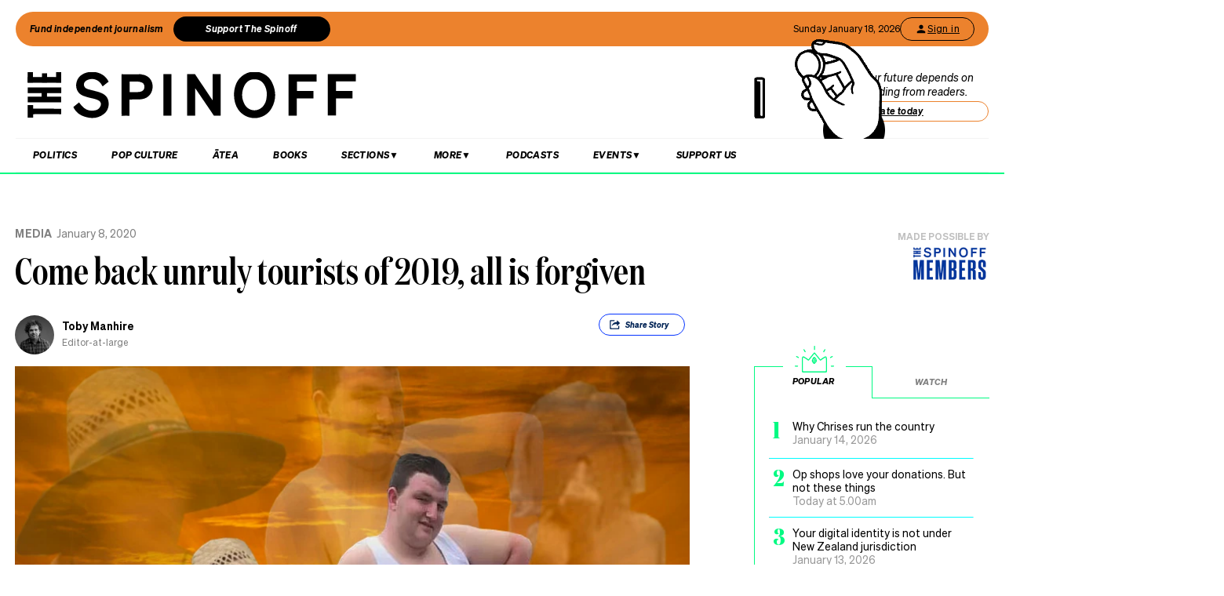

--- FILE ---
content_type: text/html; charset=utf-8
request_url: https://thespinoff.co.nz/media/08-01-2020/come-back-unruly-tourists-of-2019-all-is-forgiven
body_size: 50898
content:
<!DOCTYPE html><html lang="en"><head><meta charSet="utf-8"/><meta name="viewport" content="width=device-width"/><link rel="alternate" type="application/rss+xml" title="The Spinoff" href="/feed"/><title>Come back unruly tourists of 2019, all is forgiven | The Spinoff</title><meta property="fb:pages" content="585595504882807"/><meta name="author" content="Toby Manhire"/><meta name="article name" content="Come back unruly tourists of 2019, all is forgiven"/><meta property="og:locale" content="en_US"/><meta property="og:site_name" content="The Spinoff"/><meta property="og:title" content="Come back unruly tourists of 2019, all is forgiven"/><meta property="og:url" content="https://thespinoff.co.nz/media/08-01-2020/come-back-unruly-tourists-of-2019-all-is-forgiven"/><meta property="og:type" content="article"/><meta property="og:description" content="New Zealand needs a decent summer silly season story, and we need it now."/><meta property="og:image" name="image" content="https://images.thespinoff.co.nz/1/2020/01/tobs-13.jpg"/><meta property="og:image:width" content="850"/><meta property="og:image:height" content="510"/><meta property="article:published_time" content="2020-01-08T13:06:08+13:00"/><meta property="article:modified_time" content="2020-01-08T13:06:08+13:00"/><meta property="og:updated_time" content="2020-01-08T13:06:08+13:00"/><meta property="article:section" content="Media"/><meta property="article:publisher" content="https://www.facebook.com/thespinofftv"/><meta name="twitter:image" content="https://images.thespinoff.co.nz/1/2020/01/tobs-13.jpg"/><meta name="twitter:card" content="summary_large_image"/><meta name="twitter:site" content="@TheSpinoffTV"/><meta name="description" content="New Zealand needs a decent summer silly season story, and we need it now."/><link rel="canonical" href="https://thespinoff.co.nz/media/08-01-2020/come-back-unruly-tourists-of-2019-all-is-forgiven"/><meta name="apple-itunes-app" content="app-id=1194728952, app-argument=https://thespinoff.co.nz/media/08-01-2020/come-back-unruly-tourists-of-2019-all-is-forgiven"/><meta http-equiv="Permissions-Policy" content="encrypted-media=(self)"/><meta name="parsely-metadata" content="{&quot;postId&quot;:225452,&quot;postSlug&quot;:&quot;come-back-unruly-tourists-of-2019-all-is-forgiven&quot;,&quot;postType&quot;:&quot;post&quot;}"/><link rel="preload" as="image" imageSrcSet="https://images.thespinoff.co.nz/1/2020/01/tobs-13.jpg?w=640&amp;fm=auto&amp;auto=compress%2Cformat 640w, https://images.thespinoff.co.nz/1/2020/01/tobs-13.jpg?w=768&amp;fm=auto&amp;auto=compress%2Cformat 768w, https://images.thespinoff.co.nz/1/2020/01/tobs-13.jpg?w=1024&amp;fm=auto&amp;auto=compress%2Cformat 1024w, https://images.thespinoff.co.nz/1/2020/01/tobs-13.jpg?w=1290&amp;fm=auto&amp;auto=compress%2Cformat 1290w" imageSizes="(max-width: 767px) 100vw, 850px"/><meta name="next-head-count" content="30"/><link rel="preload" href="/_next/static/css/488c3828f8f536b8.css" as="style"/><link rel="stylesheet" href="/_next/static/css/488c3828f8f536b8.css" data-n-g=""/><link rel="preload" href="/_next/static/css/e532e1279a82025b.css" as="style"/><link rel="stylesheet" href="/_next/static/css/e532e1279a82025b.css" data-n-p=""/><noscript data-n-css=""></noscript><script defer="" nomodule="" src="/_next/static/chunks/polyfills-c67a75d1b6f99dc8.js"></script><script src="/_next/static/chunks/webpack-20529bbe87020e1b.js" defer=""></script><script src="/_next/static/chunks/framework-4ed89e9640adfb9e.js" defer=""></script><script src="/_next/static/chunks/main-2db2cbc6cc560785.js" defer=""></script><script src="/_next/static/chunks/pages/_app-4b109a6480f580dc.js" defer=""></script><script src="/_next/static/chunks/29107295-4a69275373f23f88.js" defer=""></script><script src="/_next/static/chunks/ad7f724d-c783309ff8720dc6.js" defer=""></script><script src="/_next/static/chunks/5675-bbad7d92eb518528.js" defer=""></script><script src="/_next/static/chunks/6747-7ce758c1793e0d2c.js" defer=""></script><script src="/_next/static/chunks/5781-cae287cf948e16f5.js" defer=""></script><script src="/_next/static/chunks/4059-1ee6cdc9b36d4f0b.js" defer=""></script><script src="/_next/static/chunks/7745-c7bd36dd94eb923f.js" defer=""></script><script src="/_next/static/chunks/535-a1025ce9471b320e.js" defer=""></script><script src="/_next/static/chunks/7842-5b7a4ca8212c91a6.js" defer=""></script><script src="/_next/static/chunks/6430-1a54cb47b87c10bf.js" defer=""></script><script src="/_next/static/chunks/3058-e73e0984283bff7c.js" defer=""></script><script src="/_next/static/chunks/8788-4963069dec0e1b78.js" defer=""></script><script src="/_next/static/chunks/9655-2e6dcf92cb311804.js" defer=""></script><script src="/_next/static/chunks/6761-bb6299a37720ecba.js" defer=""></script><script src="/_next/static/chunks/3381-bb92350513c7de5d.js" defer=""></script><script src="/_next/static/chunks/9901-ddcb27bfc8e2df24.js" defer=""></script><script src="/_next/static/chunks/8382-85c57b321258afaa.js" defer=""></script><script src="/_next/static/chunks/2712-8dc94a375c37ad89.js" defer=""></script><script src="/_next/static/chunks/2125-b5e7d83f8b3ef85e.js" defer=""></script><script src="/_next/static/chunks/165-b43222539931b218.js" defer=""></script><script src="/_next/static/chunks/8684-72d5fcd6e4a3b218.js" defer=""></script><script src="/_next/static/chunks/184-e6e907cd3730c1a3.js" defer=""></script><script src="/_next/static/chunks/pages/%5Bcategory%5D/%5B...article%5D-143d2d2652bb954f.js" defer=""></script><script src="/_next/static/zuWUmO7d5ukmgzaBKhW7r/_buildManifest.js" defer=""></script><script src="/_next/static/zuWUmO7d5ukmgzaBKhW7r/_ssgManifest.js" defer=""></script></head><body><div id="__next"><script async="" src="https://securepubads.g.doubleclick.net/tag/js/gpt.js" id="google-ads-1"></script><div id="genecy-interstitial-ad"></div><div id="location-testerrrr _app123"></div><header class="header" id="header"><div class="light"></div><div class="matariki-cluster"></div><div class="orange-top-banner"><div class="banner-left"><button class="fund-journalism-btn">Fund independent journalism</button><button class="support-spinoff-btn">Support The Spinoff</button></div><div class="banner-right"><span class="date-display"></span><div class="login-btn"><span class="loading-dots">Kia ora</span></div></div></div><div class="row heading "><div class="spinoff-logo"><h1 style="margin:0px;padding:0px"><a aria-label="The Spinoff home" href="/"><div id="animatedLogo" class="animate"></div><span class="hidden-screen">The Spinoff</span></a></h1></div><div class="cta"></div></div></header><div class="row navigation"><nav class="primary" aria-label="primary" id="navigation"><div class="desktop"><ul><li><a aria-label="Go Home" href="/"><span class="mobile-logo"><svg xmlns="http://www.w3.org/2000/svg" viewBox="0 0 20 20"><g transform="translate(3762 -909)"><circle cx="10" cy="10" r="10" transform="translate(-3762 909)" fill="#033a9a"></circle><path d="M140.855,81.44l-.207-.044c-1.748-.382-2.52-.589-2.52-1.481,0-.877.887-1.489,2.157-1.489a3.015,3.015,0,0,1,2.8,1.6l.167.288,1.666-1.218-.116-.2a5.01,5.01,0,0,0-4.483-2.268c-2.494,0-4.3,1.432-4.3,3.405,0,2.312,2.167,2.789,3.909,3.172l.267.058c1.787.389,2.646.62,2.646,1.6,0,1-.944,1.654-2.4,1.654a3.713,3.713,0,0,1-3.32-1.9l-.168-.293-1.7,1.249.109.2a5.757,5.757,0,0,0,5.041,2.544c2.646,0,4.567-1.5,4.567-3.571,0-2.425-2.185-2.894-4.111-3.308" transform="translate(-3892.202 836.526)" fill="#fff"></path></g></svg><span class="hidden-screen">The Spinoff</span></span></a></li></ul></div><div class="mobile"><ul><a class="sticky-logo" href="/"><li class="mobile-logo"><svg xmlns="http://www.w3.org/2000/svg" viewBox="0 0 20 20"><g transform="translate(3762 -909)"><circle cx="10" cy="10" r="10" transform="translate(-3762 909)" fill="#033a9a"></circle><path d="M140.855,81.44l-.207-.044c-1.748-.382-2.52-.589-2.52-1.481,0-.877.887-1.489,2.157-1.489a3.015,3.015,0,0,1,2.8,1.6l.167.288,1.666-1.218-.116-.2a5.01,5.01,0,0,0-4.483-2.268c-2.494,0-4.3,1.432-4.3,3.405,0,2.312,2.167,2.789,3.909,3.172l.267.058c1.787.389,2.646.62,2.646,1.6,0,1-.944,1.654-2.4,1.654a3.713,3.713,0,0,1-3.32-1.9l-.168-.293-1.7,1.249.109.2a5.757,5.757,0,0,0,5.041,2.544c2.646,0,4.567-1.5,4.567-3.571,0-2.425-2.185-2.894-4.111-3.308" transform="translate(-3892.202 836.526)" fill="#fff"></path></g></svg></li></a><li class="mobile-nav-link"><a id="mobile-nav-0" href="/politics">Politics</a></li><li class="mobile-nav-link"><a id="mobile-nav-1" href="/pop-culture">Pop Culture</a></li><li class="mobile-nav-link"><a id="mobile-nav-2" href="/atea">Ātea</a></li><li class="mobile-nav-link"><a id="mobile-nav-4" href="/podcasts">Podcasts</a></li><li><div class="hamburger"><span></span></div></li></ul><div class="mobile-drawer"><div class="mobile-links"><div class="mobile-column"><h4>Sections</h4><div class="split-column"><ul><li id="mobile-Sections-nav-0"><a class="text-xs" href="/videos">Video</a></li><li id="mobile-Sections-nav-2"><a class="text-xs" href="/kai">Kai</a></li><li id="mobile-Sections-nav-4"><a class="text-xs" href="/internet">Internet</a></li><li id="mobile-Sections-nav-6"><a class="text-xs" href="/partner">Partners</a></li><li id="mobile-Sections-nav-8"><a class="text-xs" href="/science">Science</a></li></ul><ul><li id="mobile-Sections-nav-1"><a class="text-xs" href="/society">Society</a></li><li id="mobile-Sections-nav-3"><a class="text-xs" href="/books">Books</a></li><li id="mobile-Sections-nav-5"><a class="text-xs" href="/sports">Sports</a></li><li id="mobile-Sections-nav-7"><a class="text-xs" href="/media">Media</a></li><li id="mobile-Sections-nav-9"><a class="text-xs" href="/business">Business</a></li></ul></div></div></div><style data-emotion="css b62m3t-container">.css-b62m3t-container{position:relative;box-sizing:border-box;}</style><div class="author-filter css-b62m3t-container" id="authorFilter"><style data-emotion="css 7pg0cj-a11yText">.css-7pg0cj-a11yText{z-index:9999;border:0;clip:rect(1px, 1px, 1px, 1px);height:1px;width:1px;position:absolute;overflow:hidden;padding:0;white-space:nowrap;}</style><span id="react-select-author-filter-async-select-mobile-live-region" class="css-7pg0cj-a11yText"></span><span aria-live="polite" aria-atomic="false" aria-relevant="additions text" class="css-7pg0cj-a11yText"></span><style data-emotion="css 1s2u09g-control">.css-1s2u09g-control{-webkit-align-items:center;-webkit-box-align:center;-ms-flex-align:center;align-items:center;background-color:hsl(0, 0%, 100%);border-color:hsl(0, 0%, 80%);border-radius:4px;border-style:solid;border-width:1px;cursor:default;display:-webkit-box;display:-webkit-flex;display:-ms-flexbox;display:flex;-webkit-box-flex-wrap:wrap;-webkit-flex-wrap:wrap;-ms-flex-wrap:wrap;flex-wrap:wrap;-webkit-box-pack:justify;-webkit-justify-content:space-between;justify-content:space-between;min-height:38px;outline:0!important;position:relative;-webkit-transition:all 100ms;transition:all 100ms;box-sizing:border-box;}.css-1s2u09g-control:hover{border-color:hsl(0, 0%, 70%);}</style><div class="author-filter__control css-1s2u09g-control"><style data-emotion="css 1d8n9bt">.css-1d8n9bt{-webkit-align-items:center;-webkit-box-align:center;-ms-flex-align:center;align-items:center;display:grid;-webkit-flex:1;-ms-flex:1;flex:1;-webkit-box-flex-wrap:wrap;-webkit-flex-wrap:wrap;-ms-flex-wrap:wrap;flex-wrap:wrap;padding:2px 8px;-webkit-overflow-scrolling:touch;position:relative;overflow:hidden;box-sizing:border-box;}</style><div class="author-filter__value-container css-1d8n9bt"><style data-emotion="css 14el2xx-placeholder">.css-14el2xx-placeholder{color:hsl(0, 0%, 50%);grid-area:1/1/2/3;margin-left:2px;margin-right:2px;box-sizing:border-box;}</style><div class="author-filter__placeholder css-14el2xx-placeholder" id="react-select-author-filter-async-select-mobile-placeholder">Search for an author...</div><style data-emotion="css ackcql">.css-ackcql{margin:2px;padding-bottom:2px;padding-top:2px;visibility:visible;color:hsl(0, 0%, 20%);-webkit-flex:1 1 auto;-ms-flex:1 1 auto;flex:1 1 auto;display:inline-grid;grid-area:1/1/2/3;grid-template-columns:0 min-content;box-sizing:border-box;}.css-ackcql:after{content:attr(data-value) " ";visibility:hidden;white-space:pre;grid-area:1/2;font:inherit;min-width:2px;border:0;margin:0;outline:0;padding:0;}</style><div class="author-filter__input-container css-ackcql" data-value=""><input class="author-filter__input" style="label:input;color:inherit;background:0;opacity:1;width:100%;grid-area:1 / 2;font:inherit;min-width:2px;border:0;margin:0;outline:0;padding:0" autoCapitalize="none" autoComplete="off" autoCorrect="off" id="react-select-author-filter-async-select-mobile-input" spellcheck="false" tabindex="0" type="text" aria-autocomplete="list" aria-expanded="false" aria-haspopup="true" role="combobox" aria-describedby="react-select-author-filter-async-select-mobile-placeholder" value=""/></div></div><style data-emotion="css 1wy0on6">.css-1wy0on6{-webkit-align-items:center;-webkit-box-align:center;-ms-flex-align:center;align-items:center;-webkit-align-self:stretch;-ms-flex-item-align:stretch;align-self:stretch;display:-webkit-box;display:-webkit-flex;display:-ms-flexbox;display:flex;-webkit-flex-shrink:0;-ms-flex-negative:0;flex-shrink:0;box-sizing:border-box;}</style><div class="author-filter__indicators css-1wy0on6"><style data-emotion="css 1okebmr-indicatorSeparator">.css-1okebmr-indicatorSeparator{-webkit-align-self:stretch;-ms-flex-item-align:stretch;align-self:stretch;background-color:hsl(0, 0%, 80%);margin-bottom:8px;margin-top:8px;width:1px;box-sizing:border-box;}</style><span class="author-filter__indicator-separator css-1okebmr-indicatorSeparator"></span><style data-emotion="css tlfecz-indicatorContainer">.css-tlfecz-indicatorContainer{color:hsl(0, 0%, 80%);display:-webkit-box;display:-webkit-flex;display:-ms-flexbox;display:flex;padding:8px;-webkit-transition:color 150ms;transition:color 150ms;box-sizing:border-box;}.css-tlfecz-indicatorContainer:hover{color:hsl(0, 0%, 60%);}</style><div class="author-filter__indicator author-filter__dropdown-indicator css-tlfecz-indicatorContainer" aria-hidden="true"><style data-emotion="css 8mmkcg">.css-8mmkcg{display:inline-block;fill:currentColor;line-height:1;stroke:currentColor;stroke-width:0;}</style><svg height="20" width="20" viewBox="0 0 20 20" aria-hidden="true" focusable="false" class="css-8mmkcg"><path d="M4.516 7.548c0.436-0.446 1.043-0.481 1.576 0l3.908 3.747 3.908-3.747c0.533-0.481 1.141-0.446 1.574 0 0.436 0.445 0.408 1.197 0 1.615-0.406 0.418-4.695 4.502-4.695 4.502-0.217 0.223-0.502 0.335-0.787 0.335s-0.57-0.112-0.789-0.335c0 0-4.287-4.084-4.695-4.502s-0.436-1.17 0-1.615z"></path></svg></div></div></div></div></div><div class="mobile-drawer"><h4><i>SEARCH</i></h4><form class="mobile-search"><input placeholder="Search for it..." value=""/></form><br/><h4><i>AUTHOR SEARCH</i></h4><div><style data-emotion="css b62m3t-container">.css-b62m3t-container{position:relative;box-sizing:border-box;}</style><div class="author-filter css-b62m3t-container" id="authorFilter-1"><style data-emotion="css 7pg0cj-a11yText">.css-7pg0cj-a11yText{z-index:9999;border:0;clip:rect(1px, 1px, 1px, 1px);height:1px;width:1px;position:absolute;overflow:hidden;padding:0;white-space:nowrap;}</style><span id="react-select-author-filter-async-select-live-region" class="css-7pg0cj-a11yText"></span><span aria-live="polite" aria-atomic="false" aria-relevant="additions text" class="css-7pg0cj-a11yText"></span><style data-emotion="css 1s2u09g-control">.css-1s2u09g-control{-webkit-align-items:center;-webkit-box-align:center;-ms-flex-align:center;align-items:center;background-color:hsl(0, 0%, 100%);border-color:hsl(0, 0%, 80%);border-radius:4px;border-style:solid;border-width:1px;cursor:default;display:-webkit-box;display:-webkit-flex;display:-ms-flexbox;display:flex;-webkit-box-flex-wrap:wrap;-webkit-flex-wrap:wrap;-ms-flex-wrap:wrap;flex-wrap:wrap;-webkit-box-pack:justify;-webkit-justify-content:space-between;justify-content:space-between;min-height:38px;outline:0!important;position:relative;-webkit-transition:all 100ms;transition:all 100ms;box-sizing:border-box;}.css-1s2u09g-control:hover{border-color:hsl(0, 0%, 70%);}</style><div class="author-filter__control css-1s2u09g-control"><style data-emotion="css 1d8n9bt">.css-1d8n9bt{-webkit-align-items:center;-webkit-box-align:center;-ms-flex-align:center;align-items:center;display:grid;-webkit-flex:1;-ms-flex:1;flex:1;-webkit-box-flex-wrap:wrap;-webkit-flex-wrap:wrap;-ms-flex-wrap:wrap;flex-wrap:wrap;padding:2px 8px;-webkit-overflow-scrolling:touch;position:relative;overflow:hidden;box-sizing:border-box;}</style><div class="author-filter__value-container css-1d8n9bt"><style data-emotion="css 14el2xx-placeholder">.css-14el2xx-placeholder{color:hsl(0, 0%, 50%);grid-area:1/1/2/3;margin-left:2px;margin-right:2px;box-sizing:border-box;}</style><div class="author-filter__placeholder css-14el2xx-placeholder" id="react-select-author-filter-async-select-placeholder">Search for an author...</div><style data-emotion="css ackcql">.css-ackcql{margin:2px;padding-bottom:2px;padding-top:2px;visibility:visible;color:hsl(0, 0%, 20%);-webkit-flex:1 1 auto;-ms-flex:1 1 auto;flex:1 1 auto;display:inline-grid;grid-area:1/1/2/3;grid-template-columns:0 min-content;box-sizing:border-box;}.css-ackcql:after{content:attr(data-value) " ";visibility:hidden;white-space:pre;grid-area:1/2;font:inherit;min-width:2px;border:0;margin:0;outline:0;padding:0;}</style><div class="author-filter__input-container css-ackcql" data-value=""><input class="author-filter__input" style="label:input;color:inherit;background:0;opacity:1;width:100%;grid-area:1 / 2;font:inherit;min-width:2px;border:0;margin:0;outline:0;padding:0" autoCapitalize="none" autoComplete="off" autoCorrect="off" id="react-select-author-filter-async-select-input" spellcheck="false" tabindex="0" type="text" aria-autocomplete="list" aria-expanded="false" aria-haspopup="true" role="combobox" aria-describedby="react-select-author-filter-async-select-placeholder" value=""/></div></div><style data-emotion="css 1wy0on6">.css-1wy0on6{-webkit-align-items:center;-webkit-box-align:center;-ms-flex-align:center;align-items:center;-webkit-align-self:stretch;-ms-flex-item-align:stretch;align-self:stretch;display:-webkit-box;display:-webkit-flex;display:-ms-flexbox;display:flex;-webkit-flex-shrink:0;-ms-flex-negative:0;flex-shrink:0;box-sizing:border-box;}</style><div class="author-filter__indicators css-1wy0on6"><style data-emotion="css 1okebmr-indicatorSeparator">.css-1okebmr-indicatorSeparator{-webkit-align-self:stretch;-ms-flex-item-align:stretch;align-self:stretch;background-color:hsl(0, 0%, 80%);margin-bottom:8px;margin-top:8px;width:1px;box-sizing:border-box;}</style><span class="author-filter__indicator-separator css-1okebmr-indicatorSeparator"></span><style data-emotion="css tlfecz-indicatorContainer">.css-tlfecz-indicatorContainer{color:hsl(0, 0%, 80%);display:-webkit-box;display:-webkit-flex;display:-ms-flexbox;display:flex;padding:8px;-webkit-transition:color 150ms;transition:color 150ms;box-sizing:border-box;}.css-tlfecz-indicatorContainer:hover{color:hsl(0, 0%, 60%);}</style><div class="author-filter__indicator author-filter__dropdown-indicator css-tlfecz-indicatorContainer" aria-hidden="true"><style data-emotion="css 8mmkcg">.css-8mmkcg{display:inline-block;fill:currentColor;line-height:1;stroke:currentColor;stroke-width:0;}</style><svg height="20" width="20" viewBox="0 0 20 20" aria-hidden="true" focusable="false" class="css-8mmkcg"><path d="M4.516 7.548c0.436-0.446 1.043-0.481 1.576 0l3.908 3.747 3.908-3.747c0.533-0.481 1.141-0.446 1.574 0 0.436 0.445 0.408 1.197 0 1.615-0.406 0.418-4.695 4.502-4.695 4.502-0.217 0.223-0.502 0.335-0.787 0.335s-0.57-0.112-0.789-0.335c0 0-4.287-4.084-4.695-4.502s-0.436-1.17 0-1.615z"></path></svg></div></div></div></div></div><div class="mobile-links"><div class="mobile-column flex"><h4>Sections</h4><ul><li id="mobile-Sections-nav-0"><a class="text-xs" href="/videos">Video</a></li><li id="mobile-Sections-nav-1"><a class="text-xs" href="/society">Society</a></li><li id="mobile-Sections-nav-2"><a class="text-xs" href="/kai">Kai</a></li><li id="mobile-Sections-nav-3"><a class="text-xs" href="/books">Books</a></li><li id="mobile-Sections-nav-4"><a class="text-xs" href="/internet">Internet</a></li><li id="mobile-Sections-nav-5"><a class="text-xs" href="/sports">Sports</a></li><li id="mobile-Sections-nav-6"><a class="text-xs" href="/partner">Partners</a></li><li id="mobile-Sections-nav-7"><a class="text-xs" href="/media">Media</a></li><li id="mobile-Sections-nav-8"><a class="text-xs" href="/science">Science</a></li><li id="mobile-Sections-nav-9"><a class="text-xs" href="/business">Business</a></li></ul></div><div class="mobile-column"><h4>About</h4><ul><li id="mobile-About-nav-0"><a class="text-xs" href="/contact">Contact</a></li><li id="mobile-About-nav-1"><a class="text-xs" href="/advertise">Advertise</a></li><li id="mobile-About-nav-2"><a class="text-xs" href="/about-us">About us</a></li><li id="mobile-About-nav-3"><a class="text-xs" href="/jobs">Jobs</a></li><li id="mobile-About-nav-4"><a class="text-xs" href="/about-us/use-of-generative-ai">Use of Generative AI </a></li></ul></div><div class="mobile-column"><h4>Members</h4><ul class="mobile-members-buttons"><li><button class="button secondary mobile-login-btn"><svg class="user-icon" width="16" height="16" viewBox="0 0 24 24" fill="none" xmlns="http://www.w3.org/2000/svg"><path d="M12 12C14.21 12 16 10.21 16 8C16 5.79 14.21 4 12 4C9.79 4 8 5.79 8 8C8 10.21 9.79 12 12 12ZM12 14C9.33 14 4 15.34 4 18V20H20V18C20 15.34 14.67 14 12 14Z" fill="currentColor"></path></svg>Sign in</button></li><li><button class="button primary mobile-donate-btn">Support The Spinoff</button></li></ul></div><div class="mobile-column"><h4>Subscribe</h4><ul><li id="mobile-Subscribe-nav-0"><a class="text-xs" href="/newsletters">Newsletters</a></li></ul></div><div class="mobile-column"><h4>Events</h4><ul><li id="mobile-Events-nav-0"><a class="text-xs" href="https://thespinoff.co.nz/events">All Events</a></li><li id="mobile-Events-nav-1"><a class="text-xs" href="https://thespinoff.co.nz/events/city/auckland">Auckland</a></li><li id="mobile-Events-nav-2"><a class="text-xs" href="https://thespinoff.co.nz/events/city/wellington">Wellington</a></li><li id="mobile-Events-nav-3"><a class="text-xs" href="https://thespinoff.co.nz/events/city/christchurch">Christchurch</a></li><li id="mobile-Events-nav-4"><a class="text-xs" href="https://thespinoff.co.nz/events/city/dunedin">Dunedin</a></li></ul></div></div><br/></div></div></nav><div class="reading-progress-container"><div class="reading-progress-bar" style="transform:scaleX(0%) translateZ(0)"></div></div></div><div class="mobileSpecialEvent"></div><section class="block ad" id="header-ad-section"><div class="container ad"><div id="" style="display:none" class="ad ad-header"></div></div></section><div class="infinite-scroll-component__outerdiv"><div class="infinite-scroll-component " style="height:auto;overflow:visible;-webkit-overflow-scrolling:touch"><section class="block article" id="come-back-unruly-tourists-of-2019-all-is-forgiven"><div class="container article"><script type="application/ld+json">{"@context":"http://schema.org","@type":"NewsArticle","mainEntityOfPage":{"@type":"WebPage","@id":"https://thespinoff.co.nz/media/08-01-2020/come-back-unruly-tourists-of-2019-all-is-forgiven"},"headline":"Come back unruly tourists of 2019, all is forgiven","url":"https://thespinoff.co.nz/media/08-01-2020/come-back-unruly-tourists-of-2019-all-is-forgiven","thumbnailUrl":"https://images.thespinoff.co.nz/1/2020/01/tobs-13.jpg","image":{"@type":"ImageObject","url":"https://images.thespinoff.co.nz/1/2020/01/tobs-13.jpg"},"dateCreated":"2020-01-08T13:06:08+13:00","datePublished":"2020-01-08T13:06:08+13:00","dateModified":"2020-01-08T13:06:08+13:00","articleSection":"Media","author":[{"@type":"Person","name":"Toby Manhire","url":"https://thespinoff.co.nz/authors/toby-manhire"}],"creator":["Toby Manhire"],"keywords":["summer stories","the silly season","Unruly tourists","Media"],"publisher":{"@type":"Organization","name":"The Spinoff","logo":{"@type":"ImageObject","url":"https://thespinoff.co.nz/images/spinoff-icon-logo.svg","width":"200","height":"200"}},"metadata":"{\"postId\":225452,\"postSlug\":\"come-back-unruly-tourists-of-2019-all-is-forgiven\",\"postType\":\"post\"}"}</script><div class="layout-column-two"><div class="layout-article-header "><div class="image"><span style="position:relative"><span style="box-sizing:border-box;display:block;overflow:hidden;width:initial;height:initial;background:none;opacity:1;border:0;margin:0;padding:0;position:relative"><span style="box-sizing:border-box;display:block;width:initial;height:initial;background:none;opacity:1;border:0;margin:0;padding:0;padding-top:60%"></span><img alt="Unruly tourists for unruly purists. 
" sizes="(max-width: 767px) 100vw, 850px" srcSet="https://images.thespinoff.co.nz/1/2020/01/tobs-13.jpg?w=640&amp;fm=auto&amp;auto=compress%2Cformat 640w, https://images.thespinoff.co.nz/1/2020/01/tobs-13.jpg?w=768&amp;fm=auto&amp;auto=compress%2Cformat 768w, https://images.thespinoff.co.nz/1/2020/01/tobs-13.jpg?w=1024&amp;fm=auto&amp;auto=compress%2Cformat 1024w, https://images.thespinoff.co.nz/1/2020/01/tobs-13.jpg?w=1290&amp;fm=auto&amp;auto=compress%2Cformat 1290w" src="https://images.thespinoff.co.nz/1/2020/01/tobs-13.jpg?w=1290&amp;fm=auto&amp;auto=compress%2Cformat" decoding="async" data-nimg="responsive" style="position:absolute;top:0;left:0;bottom:0;right:0;box-sizing:border-box;padding:0;border:none;margin:auto;display:block;width:0;height:0;min-width:100%;max-width:100%;min-height:100%;max-height:100%"/></span></span><div class="feature-image-caption">Unruly tourists for unruly purists. 
</div></div><h2 class=""><a href="/media">Media</a><span>January 8, 2020</span></h2><script type="application/ld+json">{"@context":"http://schema.org","@type":"BreadcrumbList","itemListElement":[{"@type":"ListItem","position":1,"item":{"@id":"https://thespinoff.co.nz","name":"Home"}},{"@type":"ListItem","position":2,"item":{"@id":"https://thespinoff.co.nz/media","name":"Media"}},{"@type":"ListItem","position":3,"item":{"@id":"https://thespinoff.co.nz/media/08-01-2020/come-back-unruly-tourists-of-2019-all-is-forgiven","name":"Come back unruly tourists of 2019, all is forgiven"}}]}</script><h1>Come back unruly tourists of 2019, all is forgiven</h1><div><div class="bylines-container"><div class="byline"><div class="avatar"><a aria-hidden="true" href="/authors/toby-manhire"><div class="avatar-mask"><span style="box-sizing:border-box;display:block;overflow:hidden;width:initial;height:initial;background:none;opacity:1;border:0;margin:0;padding:0;position:absolute;top:0;left:0;bottom:0;right:0"><img alt="avatar" src="[data-uri]" decoding="async" data-nimg="fill" class="avatar" style="position:absolute;top:0;left:0;bottom:0;right:0;box-sizing:border-box;padding:0;border:none;margin:auto;display:block;width:0;height:0;min-width:100%;max-width:100%;min-height:100%;max-height:100%;object-fit:cover"/><noscript><img alt="avatar" sizes="110px" srcSet="https://images.thespinoff.co.nz/1/2023/09/tobymanhirehs-23v2.png?w=70&amp;fm=auto&amp;auto=compress%2Cformat 70w, https://images.thespinoff.co.nz/1/2023/09/tobymanhirehs-23v2.png?w=250&amp;fm=auto&amp;auto=compress%2Cformat 250w, https://images.thespinoff.co.nz/1/2023/09/tobymanhirehs-23v2.png?w=640&amp;fm=auto&amp;auto=compress%2Cformat 640w, https://images.thespinoff.co.nz/1/2023/09/tobymanhirehs-23v2.png?w=768&amp;fm=auto&amp;auto=compress%2Cformat 768w, https://images.thespinoff.co.nz/1/2023/09/tobymanhirehs-23v2.png?w=1024&amp;fm=auto&amp;auto=compress%2Cformat 1024w, https://images.thespinoff.co.nz/1/2023/09/tobymanhirehs-23v2.png?w=1290&amp;fm=auto&amp;auto=compress%2Cformat 1290w" src="https://images.thespinoff.co.nz/1/2023/09/tobymanhirehs-23v2.png?w=1290&amp;fm=auto&amp;auto=compress%2Cformat" decoding="async" data-nimg="fill" style="position:absolute;top:0;left:0;bottom:0;right:0;box-sizing:border-box;padding:0;border:none;margin:auto;display:block;width:0;height:0;min-width:100%;max-width:100%;min-height:100%;max-height:100%;object-fit:cover" class="avatar" loading="lazy"/></noscript></span></div></a></div><div><div aria-label="written by Toby Manhire" class="name "><a aria-label="view all posts by Toby Manhire," title="view all posts by Toby Manhire" rel="author" href="/authors/toby-manhire">Toby Manhire</a></div><div aria-label="role Editor-at-large" class="position">Editor-at-large</div></div></div></div><div class="deviceOnly"><div class="sponsor false"><span style="min-height:10px">Made possible by</span><a target="_blank" href="https://thespinoff.co.nz/members/?utm_source=website&amp;utm_medium=sponsor&amp;utm_campaign=media" rel="noopener noreferrer"><img style="max-width:100%" src="https://images.thespinoff.co.nz/1/2023/10/members-scaled.png?q=75&amp;fm=auto&amp;auto=compress%2Cformat" alt="The Spinoff Members"/></a></div></div><div class="visible-tags dtOnly"><section class="active topShare shareButton shareButtonTop" data-animationtype="sharescroll"><div><svg xmlns="http://www.w3.org/2000/svg" viewBox="0 0 38.84 38.84" class="icon"><g><path d="M25.94,21.49h1.63s0,.07,0,.11c0,1.33,0,2.66,0,3.99,0,.59-.35,1.07-.89,1.22-.12,.03-.25,.05-.38,.05-4.33,0-8.67,0-13,0-.73,0-1.27-.54-1.27-1.27,0-4.11,0-8.23,0-12.34,0-.74,.54-1.27,1.28-1.27,2.12,0,4.24,0,6.36,0,.1,0,.14,.02,.13,.13,0,.47,0,.94,0,1.4v.11c-.05,0-.1,0-.14,0-1.68,0-3.36,0-5.04,0-.18,0-.36,.02-.54,.06-.26,.06-.39,.23-.41,.49,0,.05,0,.09,0,.14,0,3.21,0,6.41,0,9.62,0,.55,.3,1.01,.79,1.19,.15,.05,.32,.08,.48,.08,3.24,0,6.48,0,9.72,0,.73,0,1.26-.53,1.27-1.26,0-.77,0-1.54,0-2.32,0-.04,0-.09,0-.14Z"></path><path d="M15.16,21.71c.05-.26,.09-.5,.15-.74,.35-1.43,1.03-2.68,2.11-3.69,.82-.77,1.79-1.29,2.87-1.62,.85-.26,1.72-.39,2.61-.42,.18,0,.36-.01,.54-.01,.1,0,.12-.03,.11-.12,0-.99,0-1.98,0-2.98v-.16l5.26,4.9-5.26,4.9v-.15c0-.98,0-1.96,0-2.94,0-.1-.02-.14-.13-.15-1.82-.18-3.56,.09-5.22,.86-1.15,.53-2.13,1.29-2.95,2.25-.01,.02-.03,.03-.04,.05,0,0-.01,0-.05,.02Z"></path></g></svg> <span class="copyURL"> Share <span class="hideSmall">Story</span></span></div><div class="shareDropdown"><div class="closeDropDown">×</div><ul class="socialButtonsList"><li class="share" id="shareButtonTop-copy"><button><div class="innerText copyURL">Share <span class="hideSmall">Story</span></div></button></li><li><button class="react-share__ShareButton" style="background-color:transparent;border:none;padding:0;font:inherit;color:inherit;cursor:pointer"><svg viewBox="0 0 64 64" width="26" height="26"><circle cx="32" cy="32" r="32" fill="#0965FE"></circle><path d="M34.1,47V33.3h4.6l0.7-5.3h-5.3v-3.4c0-1.5,0.4-2.6,2.6-2.6l2.8,0v-4.8c-0.5-0.1-2.2-0.2-4.1-0.2 c-4.1,0-6.9,2.5-6.9,7V28H24v5.3h4.6V47H34.1z" fill="white"></path></svg><div class="innerText">Facebook</div></button></li><li><button class="react-share__ShareButton" style="background-color:transparent;border:none;padding:0;font:inherit;color:inherit;cursor:pointer"><svg viewBox="0 0 64 64" width="26" height="26"><circle cx="32" cy="32" r="32" fill="#00aced"></circle><path d="M48,22.1c-1.2,0.5-2.4,0.9-3.8,1c1.4-0.8,2.4-2.1,2.9-3.6c-1.3,0.8-2.7,1.3-4.2,1.6 C41.7,19.8,40,19,38.2,19c-3.6,0-6.6,2.9-6.6,6.6c0,0.5,0.1,1,0.2,1.5c-5.5-0.3-10.3-2.9-13.5-6.9c-0.6,1-0.9,2.1-0.9,3.3 c0,2.3,1.2,4.3,2.9,5.5c-1.1,0-2.1-0.3-3-0.8c0,0,0,0.1,0,0.1c0,3.2,2.3,5.8,5.3,6.4c-0.6,0.1-1.1,0.2-1.7,0.2c-0.4,0-0.8,0-1.2-0.1 c0.8,2.6,3.3,4.5,6.1,4.6c-2.2,1.8-5.1,2.8-8.2,2.8c-0.5,0-1.1,0-1.6-0.1c2.9,1.9,6.4,2.9,10.1,2.9c12.1,0,18.7-10,18.7-18.7 c0-0.3,0-0.6,0-0.8C46,24.5,47.1,23.4,48,22.1z" fill="white"></path></svg><div class="innerText">Twitter</div></button></li><li><button class="react-share__ShareButton" style="background-color:transparent;border:none;padding:0;font:inherit;color:inherit;cursor:pointer"><svg viewBox="0 0 64 64" width="26" height="26"><circle cx="32" cy="32" r="32" fill="#1185FE"></circle><path d="M21.945 18.886C26.015 21.941 30.393 28.137 32 31.461 33.607 28.137 37.985 21.941 42.055 18.886 44.992 16.681 49.75 14.975 49.75 20.403 49.75 21.487 49.128 29.51 48.764 30.813 47.497 35.341 42.879 36.496 38.772 35.797 45.951 37.019 47.778 41.067 43.833 45.114 36.342 52.801 33.066 43.186 32.227 40.722 32.073 40.27 32.001 40.059 32 40.238 31.999 40.059 31.927 40.27 31.773 40.722 30.934 43.186 27.658 52.801 20.167 45.114 16.222 41.067 18.049 37.019 25.228 35.797 21.121 36.496 16.503 35.341 15.236 30.813 14.872 29.51 14.25 21.487 14.25 20.403 14.25 14.975 19.008 16.681 21.945 18.886Z" fill="white"></path></svg><div class="innerText">Bluesky</div></button></li><li><button class="react-share__ShareButton" style="background-color:transparent;border:none;padding:0;font:inherit;color:inherit;cursor:pointer"><svg viewBox="0 0 64 64" width="26" height="26"><circle cx="32" cy="32" r="32" fill="#FF5700"></circle><path d="M 53.34375 32 C 53.277344 30.160156 52.136719 28.53125 50.429688 27.839844 C 48.722656 27.148438 46.769531 27.523438 45.441406 28.800781 C 41.800781 26.324219 37.519531 24.957031 33.121094 24.863281 L 35.199219 14.878906 L 42.046875 16.320312 C 42.214844 17.882812 43.496094 19.09375 45.066406 19.171875 C 46.636719 19.253906 48.03125 18.183594 48.359375 16.644531 C 48.6875 15.105469 47.847656 13.558594 46.382812 12.992188 C 44.914062 12.425781 43.253906 13.007812 42.464844 14.367188 L 34.625 12.800781 C 34.363281 12.742188 34.09375 12.792969 33.871094 12.9375 C 33.648438 13.082031 33.492188 13.308594 33.441406 13.566406 L 31.070312 24.671875 C 26.617188 24.738281 22.277344 26.105469 18.59375 28.609375 C 17.242188 27.339844 15.273438 26.988281 13.570312 27.707031 C 11.863281 28.429688 10.746094 30.089844 10.71875 31.941406 C 10.691406 33.789062 11.757812 35.484375 13.441406 36.257812 C 13.402344 36.726562 13.402344 37.195312 13.441406 37.664062 C 13.441406 44.832031 21.792969 50.65625 32.097656 50.65625 C 42.398438 50.65625 50.753906 44.832031 50.753906 37.664062 C 50.789062 37.195312 50.789062 36.726562 50.753906 36.257812 C 52.363281 35.453125 53.371094 33.800781 53.34375 32 Z M 21.34375 35.199219 C 21.34375 33.433594 22.777344 32 24.542969 32 C 26.3125 32 27.742188 33.433594 27.742188 35.199219 C 27.742188 36.96875 26.3125 38.398438 24.542969 38.398438 C 22.777344 38.398438 21.34375 36.96875 21.34375 35.199219 Z M 39.9375 44 C 37.664062 45.710938 34.871094 46.582031 32.03125 46.464844 C 29.191406 46.582031 26.398438 45.710938 24.128906 44 C 23.847656 43.65625 23.871094 43.15625 24.183594 42.839844 C 24.5 42.527344 25 42.503906 25.34375 42.785156 C 27.269531 44.195312 29.617188 44.90625 32 44.800781 C 34.386719 44.929688 36.746094 44.242188 38.6875 42.847656 C 39.042969 42.503906 39.605469 42.511719 39.953125 42.863281 C 40.296875 43.21875 40.289062 43.785156 39.9375 44.128906 Z M 39.359375 38.527344 C 37.59375 38.527344 36.160156 37.09375 36.160156 35.328125 C 36.160156 33.5625 37.59375 32.128906 39.359375 32.128906 C 41.128906 32.128906 42.558594 33.5625 42.558594 35.328125 C 42.59375 36.203125 42.269531 37.054688 41.65625 37.6875 C 41.046875 38.316406 40.203125 38.664062 39.328125 38.65625 Z M 39.359375 38.527344" fill="white"></path></svg><div class="innerText">Reddit</div></button></li><li><button class="react-share__ShareButton" style="background-color:transparent;border:none;padding:0;font:inherit;color:inherit;cursor:pointer"><svg viewBox="0 0 64 64" width="26" height="26"><circle cx="32" cy="32" r="32" fill="#7f7f7f"></circle><path d="M17,22v20h30V22H17z M41.1,25L32,32.1L22.9,25H41.1z M20,39V26.6l12,9.3l12-9.3V39H20z" fill="white"></path></svg><div class="innerText">Email</div></button></li><li><button class="react-share__ShareButton" style="background-color:transparent;border:none;padding:0;font:inherit;color:inherit;cursor:pointer"><svg viewBox="0 0 64 64" width="26" height="26"><circle cx="32" cy="32" r="32" fill="#0077B5"></circle><path d="M20.4,44h5.4V26.6h-5.4V44z M23.1,18c-1.7,0-3.1,1.4-3.1,3.1c0,1.7,1.4,3.1,3.1,3.1 c1.7,0,3.1-1.4,3.1-3.1C26.2,19.4,24.8,18,23.1,18z M39.5,26.2c-2.6,0-4.4,1.4-5.1,2.8h-0.1v-2.4h-5.2V44h5.4v-8.6 c0-2.3,0.4-4.5,3.2-4.5c2.8,0,2.8,2.6,2.8,4.6V44H46v-9.5C46,29.8,45,26.2,39.5,26.2z" fill="white"></path></svg><div class="innerText">Linkedin</div></button></li><li><button class="react-share__ShareButton" style="background-color:transparent;border:none;padding:0;font:inherit;color:inherit;cursor:pointer"><svg viewBox="0 0 64 64" width="26" height="26"><circle cx="32" cy="32" r="32" fill="#25D366"></circle><path d="m42.32286,33.93287c-0.5178,-0.2589 -3.04726,-1.49644 -3.52105,-1.66732c-0.4712,-0.17346 -0.81554,-0.2589 -1.15987,0.2589c-0.34175,0.51004 -1.33075,1.66474 -1.63108,2.00648c-0.30032,0.33658 -0.60064,0.36247 -1.11327,0.12945c-0.5178,-0.2589 -2.17994,-0.80259 -4.14759,-2.56312c-1.53269,-1.37217 -2.56312,-3.05503 -2.86603,-3.57283c-0.30033,-0.5178 -0.03366,-0.80259 0.22524,-1.06149c0.23301,-0.23301 0.5178,-0.59547 0.7767,-0.90616c0.25372,-0.31068 0.33657,-0.5178 0.51262,-0.85437c0.17088,-0.36246 0.08544,-0.64725 -0.04402,-0.90615c-0.12945,-0.2589 -1.15987,-2.79613 -1.58964,-3.80584c-0.41424,-1.00971 -0.84142,-0.88027 -1.15987,-0.88027c-0.29773,-0.02588 -0.64208,-0.02588 -0.98382,-0.02588c-0.34693,0 -0.90616,0.12945 -1.37736,0.62136c-0.4712,0.5178 -1.80194,1.76053 -1.80194,4.27186c0,2.51134 1.84596,4.945 2.10227,5.30747c0.2589,0.33657 3.63497,5.51458 8.80262,7.74113c1.23237,0.5178 2.1903,0.82848 2.94111,1.08738c1.23237,0.38836 2.35599,0.33657 3.24402,0.20712c0.99159,-0.15534 3.04985,-1.24272 3.47963,-2.45956c0.44013,-1.21683 0.44013,-2.22654 0.31068,-2.45955c-0.12945,-0.23301 -0.46601,-0.36247 -0.98382,-0.59548m-9.40068,12.84407l-0.02589,0c-3.05503,0 -6.08417,-0.82849 -8.72495,-2.38189l-0.62136,-0.37023l-6.47252,1.68286l1.73463,-6.29129l-0.41424,-0.64725c-1.70875,-2.71846 -2.6149,-5.85116 -2.6149,-9.07706c0,-9.39809 7.68934,-17.06155 17.15993,-17.06155c4.58253,0 8.88029,1.78642 12.11655,5.02268c3.23625,3.21036 5.02267,7.50812 5.02267,12.06476c-0.0078,9.3981 -7.69712,17.06155 -17.14699,17.06155m14.58906,-31.58846c-3.93529,-3.80584 -9.1133,-5.95471 -14.62789,-5.95471c-11.36055,0 -20.60848,9.2065 -20.61625,20.52564c0,3.61684 0.94757,7.14565 2.75211,10.26282l-2.92557,10.63564l10.93337,-2.85309c3.0136,1.63108 6.4052,2.4958 9.85634,2.49839l0.01037,0c11.36574,0 20.61884,-9.2091 20.62403,-20.53082c0,-5.48093 -2.14111,-10.64081 -6.03239,-14.51915" fill="white"></path></svg><div class="innerText">Whatsapp</div></button></li><li><button class="react-share__ShareButton" style="background-color:transparent;border:none;padding:0;font:inherit;color:inherit;cursor:pointer"><svg viewBox="0 0 64 64" width="26" height="26"><circle cx="32" cy="32" r="32" fill="#0A7CFF"></circle><path d="M 53.066406 21.871094 C 52.667969 21.339844 51.941406 21.179688 51.359375 21.496094 L 37.492188 29.058594 L 28.867188 21.660156 C 28.339844 21.207031 27.550781 21.238281 27.054688 21.730469 L 11.058594 37.726562 C 10.539062 38.25 10.542969 39.09375 11.0625 39.613281 C 11.480469 40.027344 12.121094 40.121094 12.640625 39.839844 L 26.503906 32.28125 L 35.136719 39.679688 C 35.667969 40.132812 36.457031 40.101562 36.949219 39.609375 L 52.949219 23.613281 C 53.414062 23.140625 53.464844 22.398438 53.066406 21.871094 Z M 53.066406 21.871094" fill="white"></path></svg><div class="innerText">Messenger</div></button></li></ul><span class="shareBg shareBgTop"><svg xmlns="http://www.w3.org/2000/svg" viewBox="0 0 127.11 77.54"><ellipse cx="63.56" cy="38.77" rx="68.9" ry="28.14" transform="rotate(-25.07 63.572 38.773)"></ellipse></svg></span><span class="shareBg shareBgBottom"><svg xmlns="http://www.w3.org/2000/svg" viewBox="0 0 151.36 90.46"><ellipse cx="75.68" cy="45.23" rx="38.86" ry="79.13" transform="rotate(-70.4 75.681 45.224)"></ellipse></svg></span></div></section></div><section class="animationBlock pinElement skipHeight shareButton shareButtonMini" data-animationtype="sharescroll"><svg xmlns="http://www.w3.org/2000/svg" viewBox="0 0 38.84 38.84" class="icon"><g><path d="M25.94,21.49h1.63s0,.07,0,.11c0,1.33,0,2.66,0,3.99,0,.59-.35,1.07-.89,1.22-.12,.03-.25,.05-.38,.05-4.33,0-8.67,0-13,0-.73,0-1.27-.54-1.27-1.27,0-4.11,0-8.23,0-12.34,0-.74,.54-1.27,1.28-1.27,2.12,0,4.24,0,6.36,0,.1,0,.14,.02,.13,.13,0,.47,0,.94,0,1.4v.11c-.05,0-.1,0-.14,0-1.68,0-3.36,0-5.04,0-.18,0-.36,.02-.54,.06-.26,.06-.39,.23-.41,.49,0,.05,0,.09,0,.14,0,3.21,0,6.41,0,9.62,0,.55,.3,1.01,.79,1.19,.15,.05,.32,.08,.48,.08,3.24,0,6.48,0,9.72,0,.73,0,1.26-.53,1.27-1.26,0-.77,0-1.54,0-2.32,0-.04,0-.09,0-.14Z"></path><path d="M15.16,21.71c.05-.26,.09-.5,.15-.74,.35-1.43,1.03-2.68,2.11-3.69,.82-.77,1.79-1.29,2.87-1.62,.85-.26,1.72-.39,2.61-.42,.18,0,.36-.01,.54-.01,.1,0,.12-.03,.11-.12,0-.99,0-1.98,0-2.98v-.16l5.26,4.9-5.26,4.9v-.15c0-.98,0-1.96,0-2.94,0-.1-.02-.14-.13-.15-1.82-.18-3.56,.09-5.22,.86-1.15,.53-2.13,1.29-2.95,2.25-.01,.02-.03,.03-.04,.05,0,0-.01,0-.05,.02Z"></path></g></svg><div class="shareDropdown"><div class="closeDropDown">×</div><ul class="socialButtonsList"><li class="share" id="shareButtonMini-copy"><button><div class="innerText copyURL">Share <span class="hideSmall">Story</span></div></button></li><li><button class="react-share__ShareButton" style="background-color:transparent;border:none;padding:0;font:inherit;color:inherit;cursor:pointer"><svg viewBox="0 0 64 64" width="26" height="26"><circle cx="32" cy="32" r="32" fill="#0965FE"></circle><path d="M34.1,47V33.3h4.6l0.7-5.3h-5.3v-3.4c0-1.5,0.4-2.6,2.6-2.6l2.8,0v-4.8c-0.5-0.1-2.2-0.2-4.1-0.2 c-4.1,0-6.9,2.5-6.9,7V28H24v5.3h4.6V47H34.1z" fill="white"></path></svg><div class="innerText">Facebook</div></button></li><li><button class="react-share__ShareButton" style="background-color:transparent;border:none;padding:0;font:inherit;color:inherit;cursor:pointer"><svg viewBox="0 0 64 64" width="26" height="26"><circle cx="32" cy="32" r="32" fill="#00aced"></circle><path d="M48,22.1c-1.2,0.5-2.4,0.9-3.8,1c1.4-0.8,2.4-2.1,2.9-3.6c-1.3,0.8-2.7,1.3-4.2,1.6 C41.7,19.8,40,19,38.2,19c-3.6,0-6.6,2.9-6.6,6.6c0,0.5,0.1,1,0.2,1.5c-5.5-0.3-10.3-2.9-13.5-6.9c-0.6,1-0.9,2.1-0.9,3.3 c0,2.3,1.2,4.3,2.9,5.5c-1.1,0-2.1-0.3-3-0.8c0,0,0,0.1,0,0.1c0,3.2,2.3,5.8,5.3,6.4c-0.6,0.1-1.1,0.2-1.7,0.2c-0.4,0-0.8,0-1.2-0.1 c0.8,2.6,3.3,4.5,6.1,4.6c-2.2,1.8-5.1,2.8-8.2,2.8c-0.5,0-1.1,0-1.6-0.1c2.9,1.9,6.4,2.9,10.1,2.9c12.1,0,18.7-10,18.7-18.7 c0-0.3,0-0.6,0-0.8C46,24.5,47.1,23.4,48,22.1z" fill="white"></path></svg><div class="innerText">Twitter</div></button></li><li><button class="react-share__ShareButton" style="background-color:transparent;border:none;padding:0;font:inherit;color:inherit;cursor:pointer"><svg viewBox="0 0 64 64" width="26" height="26"><circle cx="32" cy="32" r="32" fill="#1185FE"></circle><path d="M21.945 18.886C26.015 21.941 30.393 28.137 32 31.461 33.607 28.137 37.985 21.941 42.055 18.886 44.992 16.681 49.75 14.975 49.75 20.403 49.75 21.487 49.128 29.51 48.764 30.813 47.497 35.341 42.879 36.496 38.772 35.797 45.951 37.019 47.778 41.067 43.833 45.114 36.342 52.801 33.066 43.186 32.227 40.722 32.073 40.27 32.001 40.059 32 40.238 31.999 40.059 31.927 40.27 31.773 40.722 30.934 43.186 27.658 52.801 20.167 45.114 16.222 41.067 18.049 37.019 25.228 35.797 21.121 36.496 16.503 35.341 15.236 30.813 14.872 29.51 14.25 21.487 14.25 20.403 14.25 14.975 19.008 16.681 21.945 18.886Z" fill="white"></path></svg><div class="innerText">Bluesky</div></button></li><li><button class="react-share__ShareButton" style="background-color:transparent;border:none;padding:0;font:inherit;color:inherit;cursor:pointer"><svg viewBox="0 0 64 64" width="26" height="26"><circle cx="32" cy="32" r="32" fill="#FF5700"></circle><path d="M 53.34375 32 C 53.277344 30.160156 52.136719 28.53125 50.429688 27.839844 C 48.722656 27.148438 46.769531 27.523438 45.441406 28.800781 C 41.800781 26.324219 37.519531 24.957031 33.121094 24.863281 L 35.199219 14.878906 L 42.046875 16.320312 C 42.214844 17.882812 43.496094 19.09375 45.066406 19.171875 C 46.636719 19.253906 48.03125 18.183594 48.359375 16.644531 C 48.6875 15.105469 47.847656 13.558594 46.382812 12.992188 C 44.914062 12.425781 43.253906 13.007812 42.464844 14.367188 L 34.625 12.800781 C 34.363281 12.742188 34.09375 12.792969 33.871094 12.9375 C 33.648438 13.082031 33.492188 13.308594 33.441406 13.566406 L 31.070312 24.671875 C 26.617188 24.738281 22.277344 26.105469 18.59375 28.609375 C 17.242188 27.339844 15.273438 26.988281 13.570312 27.707031 C 11.863281 28.429688 10.746094 30.089844 10.71875 31.941406 C 10.691406 33.789062 11.757812 35.484375 13.441406 36.257812 C 13.402344 36.726562 13.402344 37.195312 13.441406 37.664062 C 13.441406 44.832031 21.792969 50.65625 32.097656 50.65625 C 42.398438 50.65625 50.753906 44.832031 50.753906 37.664062 C 50.789062 37.195312 50.789062 36.726562 50.753906 36.257812 C 52.363281 35.453125 53.371094 33.800781 53.34375 32 Z M 21.34375 35.199219 C 21.34375 33.433594 22.777344 32 24.542969 32 C 26.3125 32 27.742188 33.433594 27.742188 35.199219 C 27.742188 36.96875 26.3125 38.398438 24.542969 38.398438 C 22.777344 38.398438 21.34375 36.96875 21.34375 35.199219 Z M 39.9375 44 C 37.664062 45.710938 34.871094 46.582031 32.03125 46.464844 C 29.191406 46.582031 26.398438 45.710938 24.128906 44 C 23.847656 43.65625 23.871094 43.15625 24.183594 42.839844 C 24.5 42.527344 25 42.503906 25.34375 42.785156 C 27.269531 44.195312 29.617188 44.90625 32 44.800781 C 34.386719 44.929688 36.746094 44.242188 38.6875 42.847656 C 39.042969 42.503906 39.605469 42.511719 39.953125 42.863281 C 40.296875 43.21875 40.289062 43.785156 39.9375 44.128906 Z M 39.359375 38.527344 C 37.59375 38.527344 36.160156 37.09375 36.160156 35.328125 C 36.160156 33.5625 37.59375 32.128906 39.359375 32.128906 C 41.128906 32.128906 42.558594 33.5625 42.558594 35.328125 C 42.59375 36.203125 42.269531 37.054688 41.65625 37.6875 C 41.046875 38.316406 40.203125 38.664062 39.328125 38.65625 Z M 39.359375 38.527344" fill="white"></path></svg><div class="innerText">Reddit</div></button></li><li><button class="react-share__ShareButton" style="background-color:transparent;border:none;padding:0;font:inherit;color:inherit;cursor:pointer"><svg viewBox="0 0 64 64" width="26" height="26"><circle cx="32" cy="32" r="32" fill="#7f7f7f"></circle><path d="M17,22v20h30V22H17z M41.1,25L32,32.1L22.9,25H41.1z M20,39V26.6l12,9.3l12-9.3V39H20z" fill="white"></path></svg><div class="innerText">Email</div></button></li><li><button class="react-share__ShareButton" style="background-color:transparent;border:none;padding:0;font:inherit;color:inherit;cursor:pointer"><svg viewBox="0 0 64 64" width="26" height="26"><circle cx="32" cy="32" r="32" fill="#0077B5"></circle><path d="M20.4,44h5.4V26.6h-5.4V44z M23.1,18c-1.7,0-3.1,1.4-3.1,3.1c0,1.7,1.4,3.1,3.1,3.1 c1.7,0,3.1-1.4,3.1-3.1C26.2,19.4,24.8,18,23.1,18z M39.5,26.2c-2.6,0-4.4,1.4-5.1,2.8h-0.1v-2.4h-5.2V44h5.4v-8.6 c0-2.3,0.4-4.5,3.2-4.5c2.8,0,2.8,2.6,2.8,4.6V44H46v-9.5C46,29.8,45,26.2,39.5,26.2z" fill="white"></path></svg><div class="innerText">Linkedin</div></button></li><li><button class="react-share__ShareButton" style="background-color:transparent;border:none;padding:0;font:inherit;color:inherit;cursor:pointer"><svg viewBox="0 0 64 64" width="26" height="26"><circle cx="32" cy="32" r="32" fill="#25D366"></circle><path d="m42.32286,33.93287c-0.5178,-0.2589 -3.04726,-1.49644 -3.52105,-1.66732c-0.4712,-0.17346 -0.81554,-0.2589 -1.15987,0.2589c-0.34175,0.51004 -1.33075,1.66474 -1.63108,2.00648c-0.30032,0.33658 -0.60064,0.36247 -1.11327,0.12945c-0.5178,-0.2589 -2.17994,-0.80259 -4.14759,-2.56312c-1.53269,-1.37217 -2.56312,-3.05503 -2.86603,-3.57283c-0.30033,-0.5178 -0.03366,-0.80259 0.22524,-1.06149c0.23301,-0.23301 0.5178,-0.59547 0.7767,-0.90616c0.25372,-0.31068 0.33657,-0.5178 0.51262,-0.85437c0.17088,-0.36246 0.08544,-0.64725 -0.04402,-0.90615c-0.12945,-0.2589 -1.15987,-2.79613 -1.58964,-3.80584c-0.41424,-1.00971 -0.84142,-0.88027 -1.15987,-0.88027c-0.29773,-0.02588 -0.64208,-0.02588 -0.98382,-0.02588c-0.34693,0 -0.90616,0.12945 -1.37736,0.62136c-0.4712,0.5178 -1.80194,1.76053 -1.80194,4.27186c0,2.51134 1.84596,4.945 2.10227,5.30747c0.2589,0.33657 3.63497,5.51458 8.80262,7.74113c1.23237,0.5178 2.1903,0.82848 2.94111,1.08738c1.23237,0.38836 2.35599,0.33657 3.24402,0.20712c0.99159,-0.15534 3.04985,-1.24272 3.47963,-2.45956c0.44013,-1.21683 0.44013,-2.22654 0.31068,-2.45955c-0.12945,-0.23301 -0.46601,-0.36247 -0.98382,-0.59548m-9.40068,12.84407l-0.02589,0c-3.05503,0 -6.08417,-0.82849 -8.72495,-2.38189l-0.62136,-0.37023l-6.47252,1.68286l1.73463,-6.29129l-0.41424,-0.64725c-1.70875,-2.71846 -2.6149,-5.85116 -2.6149,-9.07706c0,-9.39809 7.68934,-17.06155 17.15993,-17.06155c4.58253,0 8.88029,1.78642 12.11655,5.02268c3.23625,3.21036 5.02267,7.50812 5.02267,12.06476c-0.0078,9.3981 -7.69712,17.06155 -17.14699,17.06155m14.58906,-31.58846c-3.93529,-3.80584 -9.1133,-5.95471 -14.62789,-5.95471c-11.36055,0 -20.60848,9.2065 -20.61625,20.52564c0,3.61684 0.94757,7.14565 2.75211,10.26282l-2.92557,10.63564l10.93337,-2.85309c3.0136,1.63108 6.4052,2.4958 9.85634,2.49839l0.01037,0c11.36574,0 20.61884,-9.2091 20.62403,-20.53082c0,-5.48093 -2.14111,-10.64081 -6.03239,-14.51915" fill="white"></path></svg><div class="innerText">Whatsapp</div></button></li><li><button class="react-share__ShareButton" style="background-color:transparent;border:none;padding:0;font:inherit;color:inherit;cursor:pointer"><svg viewBox="0 0 64 64" width="26" height="26"><circle cx="32" cy="32" r="32" fill="#0A7CFF"></circle><path d="M 53.066406 21.871094 C 52.667969 21.339844 51.941406 21.179688 51.359375 21.496094 L 37.492188 29.058594 L 28.867188 21.660156 C 28.339844 21.207031 27.550781 21.238281 27.054688 21.730469 L 11.058594 37.726562 C 10.539062 38.25 10.542969 39.09375 11.0625 39.613281 C 11.480469 40.027344 12.121094 40.121094 12.640625 39.839844 L 26.503906 32.28125 L 35.136719 39.679688 C 35.667969 40.132812 36.457031 40.101562 36.949219 39.609375 L 52.949219 23.613281 C 53.414062 23.140625 53.464844 22.398438 53.066406 21.871094 Z M 53.066406 21.871094" fill="white"></path></svg><div class="innerText">Messenger</div></button></li></ul><span class="shareBg shareBgTop"><svg xmlns="http://www.w3.org/2000/svg" viewBox="0 0 127.11 77.54"><ellipse cx="63.56" cy="38.77" rx="68.9" ry="28.14" transform="rotate(-25.07 63.572 38.773)"></ellipse></svg></span><span class="shareBg shareBgBottom"><svg xmlns="http://www.w3.org/2000/svg" viewBox="0 0 151.36 90.46"><ellipse cx="75.68" cy="45.23" rx="38.86" ry="79.13" transform="rotate(-70.4 75.681 45.224)"></ellipse></svg></span></div></section></div></div><div class="dtOnly"><div class="sponsor false"><span style="min-height:10px">Made possible by</span><a href="https://thespinoff.co.nz/members/?utm_source=website&amp;utm_medium=sponsor&amp;utm_campaign=media" target="_blank" rel="noopener noreferrer"><img style="max-width:100%" src="https://images.thespinoff.co.nz/1/2023/10/members-scaled.png?w=300&amp;q=75&amp;fm=auto&amp;auto=compress%2Cformat" alt="The Spinoff Members"/></a></div></div></div><article class="layout-column-two "><div class="layout-article pinnedAnimationWrapper "><div class="visible-tags deviceOnly miniList"><section class="active topShare shareButton shareButtonTop" data-animationtype="sharescroll"><div><svg xmlns="http://www.w3.org/2000/svg" viewBox="0 0 38.84 38.84" class="icon"><g><path d="M25.94,21.49h1.63s0,.07,0,.11c0,1.33,0,2.66,0,3.99,0,.59-.35,1.07-.89,1.22-.12,.03-.25,.05-.38,.05-4.33,0-8.67,0-13,0-.73,0-1.27-.54-1.27-1.27,0-4.11,0-8.23,0-12.34,0-.74,.54-1.27,1.28-1.27,2.12,0,4.24,0,6.36,0,.1,0,.14,.02,.13,.13,0,.47,0,.94,0,1.4v.11c-.05,0-.1,0-.14,0-1.68,0-3.36,0-5.04,0-.18,0-.36,.02-.54,.06-.26,.06-.39,.23-.41,.49,0,.05,0,.09,0,.14,0,3.21,0,6.41,0,9.62,0,.55,.3,1.01,.79,1.19,.15,.05,.32,.08,.48,.08,3.24,0,6.48,0,9.72,0,.73,0,1.26-.53,1.27-1.26,0-.77,0-1.54,0-2.32,0-.04,0-.09,0-.14Z"></path><path d="M15.16,21.71c.05-.26,.09-.5,.15-.74,.35-1.43,1.03-2.68,2.11-3.69,.82-.77,1.79-1.29,2.87-1.62,.85-.26,1.72-.39,2.61-.42,.18,0,.36-.01,.54-.01,.1,0,.12-.03,.11-.12,0-.99,0-1.98,0-2.98v-.16l5.26,4.9-5.26,4.9v-.15c0-.98,0-1.96,0-2.94,0-.1-.02-.14-.13-.15-1.82-.18-3.56,.09-5.22,.86-1.15,.53-2.13,1.29-2.95,2.25-.01,.02-.03,.03-.04,.05,0,0-.01,0-.05,.02Z"></path></g></svg> <span class="copyURL"> Share <span class="hideSmall">Story</span></span></div><div class="shareDropdown"><div class="closeDropDown">×</div><ul class="socialButtonsList"><li class="share" id="shareButtonTop-copy"><button><div class="innerText copyURL">Share <span class="hideSmall">Story</span></div></button></li><li><button class="react-share__ShareButton" style="background-color:transparent;border:none;padding:0;font:inherit;color:inherit;cursor:pointer"><svg viewBox="0 0 64 64" width="26" height="26"><circle cx="32" cy="32" r="32" fill="#0965FE"></circle><path d="M34.1,47V33.3h4.6l0.7-5.3h-5.3v-3.4c0-1.5,0.4-2.6,2.6-2.6l2.8,0v-4.8c-0.5-0.1-2.2-0.2-4.1-0.2 c-4.1,0-6.9,2.5-6.9,7V28H24v5.3h4.6V47H34.1z" fill="white"></path></svg><div class="innerText">Facebook</div></button></li><li><button class="react-share__ShareButton" style="background-color:transparent;border:none;padding:0;font:inherit;color:inherit;cursor:pointer"><svg viewBox="0 0 64 64" width="26" height="26"><circle cx="32" cy="32" r="32" fill="#00aced"></circle><path d="M48,22.1c-1.2,0.5-2.4,0.9-3.8,1c1.4-0.8,2.4-2.1,2.9-3.6c-1.3,0.8-2.7,1.3-4.2,1.6 C41.7,19.8,40,19,38.2,19c-3.6,0-6.6,2.9-6.6,6.6c0,0.5,0.1,1,0.2,1.5c-5.5-0.3-10.3-2.9-13.5-6.9c-0.6,1-0.9,2.1-0.9,3.3 c0,2.3,1.2,4.3,2.9,5.5c-1.1,0-2.1-0.3-3-0.8c0,0,0,0.1,0,0.1c0,3.2,2.3,5.8,5.3,6.4c-0.6,0.1-1.1,0.2-1.7,0.2c-0.4,0-0.8,0-1.2-0.1 c0.8,2.6,3.3,4.5,6.1,4.6c-2.2,1.8-5.1,2.8-8.2,2.8c-0.5,0-1.1,0-1.6-0.1c2.9,1.9,6.4,2.9,10.1,2.9c12.1,0,18.7-10,18.7-18.7 c0-0.3,0-0.6,0-0.8C46,24.5,47.1,23.4,48,22.1z" fill="white"></path></svg><div class="innerText">Twitter</div></button></li><li><button class="react-share__ShareButton" style="background-color:transparent;border:none;padding:0;font:inherit;color:inherit;cursor:pointer"><svg viewBox="0 0 64 64" width="26" height="26"><circle cx="32" cy="32" r="32" fill="#1185FE"></circle><path d="M21.945 18.886C26.015 21.941 30.393 28.137 32 31.461 33.607 28.137 37.985 21.941 42.055 18.886 44.992 16.681 49.75 14.975 49.75 20.403 49.75 21.487 49.128 29.51 48.764 30.813 47.497 35.341 42.879 36.496 38.772 35.797 45.951 37.019 47.778 41.067 43.833 45.114 36.342 52.801 33.066 43.186 32.227 40.722 32.073 40.27 32.001 40.059 32 40.238 31.999 40.059 31.927 40.27 31.773 40.722 30.934 43.186 27.658 52.801 20.167 45.114 16.222 41.067 18.049 37.019 25.228 35.797 21.121 36.496 16.503 35.341 15.236 30.813 14.872 29.51 14.25 21.487 14.25 20.403 14.25 14.975 19.008 16.681 21.945 18.886Z" fill="white"></path></svg><div class="innerText">Bluesky</div></button></li><li><button class="react-share__ShareButton" style="background-color:transparent;border:none;padding:0;font:inherit;color:inherit;cursor:pointer"><svg viewBox="0 0 64 64" width="26" height="26"><circle cx="32" cy="32" r="32" fill="#FF5700"></circle><path d="M 53.34375 32 C 53.277344 30.160156 52.136719 28.53125 50.429688 27.839844 C 48.722656 27.148438 46.769531 27.523438 45.441406 28.800781 C 41.800781 26.324219 37.519531 24.957031 33.121094 24.863281 L 35.199219 14.878906 L 42.046875 16.320312 C 42.214844 17.882812 43.496094 19.09375 45.066406 19.171875 C 46.636719 19.253906 48.03125 18.183594 48.359375 16.644531 C 48.6875 15.105469 47.847656 13.558594 46.382812 12.992188 C 44.914062 12.425781 43.253906 13.007812 42.464844 14.367188 L 34.625 12.800781 C 34.363281 12.742188 34.09375 12.792969 33.871094 12.9375 C 33.648438 13.082031 33.492188 13.308594 33.441406 13.566406 L 31.070312 24.671875 C 26.617188 24.738281 22.277344 26.105469 18.59375 28.609375 C 17.242188 27.339844 15.273438 26.988281 13.570312 27.707031 C 11.863281 28.429688 10.746094 30.089844 10.71875 31.941406 C 10.691406 33.789062 11.757812 35.484375 13.441406 36.257812 C 13.402344 36.726562 13.402344 37.195312 13.441406 37.664062 C 13.441406 44.832031 21.792969 50.65625 32.097656 50.65625 C 42.398438 50.65625 50.753906 44.832031 50.753906 37.664062 C 50.789062 37.195312 50.789062 36.726562 50.753906 36.257812 C 52.363281 35.453125 53.371094 33.800781 53.34375 32 Z M 21.34375 35.199219 C 21.34375 33.433594 22.777344 32 24.542969 32 C 26.3125 32 27.742188 33.433594 27.742188 35.199219 C 27.742188 36.96875 26.3125 38.398438 24.542969 38.398438 C 22.777344 38.398438 21.34375 36.96875 21.34375 35.199219 Z M 39.9375 44 C 37.664062 45.710938 34.871094 46.582031 32.03125 46.464844 C 29.191406 46.582031 26.398438 45.710938 24.128906 44 C 23.847656 43.65625 23.871094 43.15625 24.183594 42.839844 C 24.5 42.527344 25 42.503906 25.34375 42.785156 C 27.269531 44.195312 29.617188 44.90625 32 44.800781 C 34.386719 44.929688 36.746094 44.242188 38.6875 42.847656 C 39.042969 42.503906 39.605469 42.511719 39.953125 42.863281 C 40.296875 43.21875 40.289062 43.785156 39.9375 44.128906 Z M 39.359375 38.527344 C 37.59375 38.527344 36.160156 37.09375 36.160156 35.328125 C 36.160156 33.5625 37.59375 32.128906 39.359375 32.128906 C 41.128906 32.128906 42.558594 33.5625 42.558594 35.328125 C 42.59375 36.203125 42.269531 37.054688 41.65625 37.6875 C 41.046875 38.316406 40.203125 38.664062 39.328125 38.65625 Z M 39.359375 38.527344" fill="white"></path></svg><div class="innerText">Reddit</div></button></li><li><button class="react-share__ShareButton" style="background-color:transparent;border:none;padding:0;font:inherit;color:inherit;cursor:pointer"><svg viewBox="0 0 64 64" width="26" height="26"><circle cx="32" cy="32" r="32" fill="#7f7f7f"></circle><path d="M17,22v20h30V22H17z M41.1,25L32,32.1L22.9,25H41.1z M20,39V26.6l12,9.3l12-9.3V39H20z" fill="white"></path></svg><div class="innerText">Email</div></button></li><li><button class="react-share__ShareButton" style="background-color:transparent;border:none;padding:0;font:inherit;color:inherit;cursor:pointer"><svg viewBox="0 0 64 64" width="26" height="26"><circle cx="32" cy="32" r="32" fill="#0077B5"></circle><path d="M20.4,44h5.4V26.6h-5.4V44z M23.1,18c-1.7,0-3.1,1.4-3.1,3.1c0,1.7,1.4,3.1,3.1,3.1 c1.7,0,3.1-1.4,3.1-3.1C26.2,19.4,24.8,18,23.1,18z M39.5,26.2c-2.6,0-4.4,1.4-5.1,2.8h-0.1v-2.4h-5.2V44h5.4v-8.6 c0-2.3,0.4-4.5,3.2-4.5c2.8,0,2.8,2.6,2.8,4.6V44H46v-9.5C46,29.8,45,26.2,39.5,26.2z" fill="white"></path></svg><div class="innerText">Linkedin</div></button></li><li><button class="react-share__ShareButton" style="background-color:transparent;border:none;padding:0;font:inherit;color:inherit;cursor:pointer"><svg viewBox="0 0 64 64" width="26" height="26"><circle cx="32" cy="32" r="32" fill="#25D366"></circle><path d="m42.32286,33.93287c-0.5178,-0.2589 -3.04726,-1.49644 -3.52105,-1.66732c-0.4712,-0.17346 -0.81554,-0.2589 -1.15987,0.2589c-0.34175,0.51004 -1.33075,1.66474 -1.63108,2.00648c-0.30032,0.33658 -0.60064,0.36247 -1.11327,0.12945c-0.5178,-0.2589 -2.17994,-0.80259 -4.14759,-2.56312c-1.53269,-1.37217 -2.56312,-3.05503 -2.86603,-3.57283c-0.30033,-0.5178 -0.03366,-0.80259 0.22524,-1.06149c0.23301,-0.23301 0.5178,-0.59547 0.7767,-0.90616c0.25372,-0.31068 0.33657,-0.5178 0.51262,-0.85437c0.17088,-0.36246 0.08544,-0.64725 -0.04402,-0.90615c-0.12945,-0.2589 -1.15987,-2.79613 -1.58964,-3.80584c-0.41424,-1.00971 -0.84142,-0.88027 -1.15987,-0.88027c-0.29773,-0.02588 -0.64208,-0.02588 -0.98382,-0.02588c-0.34693,0 -0.90616,0.12945 -1.37736,0.62136c-0.4712,0.5178 -1.80194,1.76053 -1.80194,4.27186c0,2.51134 1.84596,4.945 2.10227,5.30747c0.2589,0.33657 3.63497,5.51458 8.80262,7.74113c1.23237,0.5178 2.1903,0.82848 2.94111,1.08738c1.23237,0.38836 2.35599,0.33657 3.24402,0.20712c0.99159,-0.15534 3.04985,-1.24272 3.47963,-2.45956c0.44013,-1.21683 0.44013,-2.22654 0.31068,-2.45955c-0.12945,-0.23301 -0.46601,-0.36247 -0.98382,-0.59548m-9.40068,12.84407l-0.02589,0c-3.05503,0 -6.08417,-0.82849 -8.72495,-2.38189l-0.62136,-0.37023l-6.47252,1.68286l1.73463,-6.29129l-0.41424,-0.64725c-1.70875,-2.71846 -2.6149,-5.85116 -2.6149,-9.07706c0,-9.39809 7.68934,-17.06155 17.15993,-17.06155c4.58253,0 8.88029,1.78642 12.11655,5.02268c3.23625,3.21036 5.02267,7.50812 5.02267,12.06476c-0.0078,9.3981 -7.69712,17.06155 -17.14699,17.06155m14.58906,-31.58846c-3.93529,-3.80584 -9.1133,-5.95471 -14.62789,-5.95471c-11.36055,0 -20.60848,9.2065 -20.61625,20.52564c0,3.61684 0.94757,7.14565 2.75211,10.26282l-2.92557,10.63564l10.93337,-2.85309c3.0136,1.63108 6.4052,2.4958 9.85634,2.49839l0.01037,0c11.36574,0 20.61884,-9.2091 20.62403,-20.53082c0,-5.48093 -2.14111,-10.64081 -6.03239,-14.51915" fill="white"></path></svg><div class="innerText">Whatsapp</div></button></li><li><button class="react-share__ShareButton" style="background-color:transparent;border:none;padding:0;font:inherit;color:inherit;cursor:pointer"><svg viewBox="0 0 64 64" width="26" height="26"><circle cx="32" cy="32" r="32" fill="#0A7CFF"></circle><path d="M 53.066406 21.871094 C 52.667969 21.339844 51.941406 21.179688 51.359375 21.496094 L 37.492188 29.058594 L 28.867188 21.660156 C 28.339844 21.207031 27.550781 21.238281 27.054688 21.730469 L 11.058594 37.726562 C 10.539062 38.25 10.542969 39.09375 11.0625 39.613281 C 11.480469 40.027344 12.121094 40.121094 12.640625 39.839844 L 26.503906 32.28125 L 35.136719 39.679688 C 35.667969 40.132812 36.457031 40.101562 36.949219 39.609375 L 52.949219 23.613281 C 53.414062 23.140625 53.464844 22.398438 53.066406 21.871094 Z M 53.066406 21.871094" fill="white"></path></svg><div class="innerText">Messenger</div></button></li></ul><span class="shareBg shareBgTop"><svg xmlns="http://www.w3.org/2000/svg" viewBox="0 0 127.11 77.54"><ellipse cx="63.56" cy="38.77" rx="68.9" ry="28.14" transform="rotate(-25.07 63.572 38.773)"></ellipse></svg></span><span class="shareBg shareBgBottom"><svg xmlns="http://www.w3.org/2000/svg" viewBox="0 0 151.36 90.46"><ellipse cx="75.68" cy="45.23" rx="38.86" ry="79.13" transform="rotate(-70.4 75.681 45.224)"></ellipse></svg></span></div></section></div><div class="image"><span style="position:relative"><span style="box-sizing:border-box;display:block;overflow:hidden;width:initial;height:initial;background:none;opacity:1;border:0;margin:0;padding:0;position:relative"><span style="box-sizing:border-box;display:block;width:initial;height:initial;background:none;opacity:1;border:0;margin:0;padding:0;padding-top:60%"></span><img alt="Unruly tourists for unruly purists. 
" sizes="(max-width: 767px) 100vw, 850px" srcSet="https://images.thespinoff.co.nz/1/2020/01/tobs-13.jpg?w=640&amp;fm=auto&amp;auto=compress%2Cformat 640w, https://images.thespinoff.co.nz/1/2020/01/tobs-13.jpg?w=768&amp;fm=auto&amp;auto=compress%2Cformat 768w, https://images.thespinoff.co.nz/1/2020/01/tobs-13.jpg?w=1024&amp;fm=auto&amp;auto=compress%2Cformat 1024w, https://images.thespinoff.co.nz/1/2020/01/tobs-13.jpg?w=1290&amp;fm=auto&amp;auto=compress%2Cformat 1290w" src="https://images.thespinoff.co.nz/1/2020/01/tobs-13.jpg?w=1290&amp;fm=auto&amp;auto=compress%2Cformat" decoding="async" data-nimg="responsive" style="position:absolute;top:0;left:0;bottom:0;right:0;box-sizing:border-box;padding:0;border:none;margin:auto;display:block;width:0;height:0;min-width:100%;max-width:100%;min-height:100%;max-height:100%"/></span></span><div class="feature-image-caption">Unruly tourists for unruly purists. 
</div></div><div class="article-content"><p><strong>New Zealand needs a decent summer silly season story, and we need it now.</strong></p>
<p><span>A</span> year ago next week, New Zealand went bananas. A <a href="https://thespinoff.co.nz/society/15-01-2019/please-stop-being-mean-to-us-boy-in-the-bunnings-warehouse-hat/" target="_blank">posse of visitors</a> from the once European nation of Britain was travelling the country, leaving in its wake a gust so profound and pongy it threatened to rip our pearls from the national clutch. They were tourists, they were unruly, and by God we miss them.</p>
<p>Who can be blamed, this summer, as we attempt to put ourselves back together after a mostly miserable 2019, for melting into memories of those heady days of January? Who can honestly say that under every Bunnings straw hat they don’t glimpse a boy flipping the bird, threatening to knock their brains out? Who among you can reasonably putter up to a fast-food restaurant without recalling how the Unruly Tourists were denied service at a Burger King for going through the drive-through on foot?</p>
<p>It’s said that tourists should “take only memories and leave only footprints”. The UTs took that up a gear, leaving footprints and rubbish all over the beach, as well as a sack full of memories for us all. Such memories! Among other things they were accused of putting hair and ants in their meals so that they could claim them for free, nicking a Christmas tree from a service station, leaving bundles of baby poo on an aeroplane, ripping off motels, and despoiling Takapuna beach.</p>
<p><iframe src="https://www.youtube.com/embed/N4HRu5wI-fE?feature=oembed" height="675" width="100%" aria-label="Confrontation at the Beach" frameBorder="0" title="Confrontation at the Beach" class="youtube-embed"></iframe></p>
<p>What a <a href="https://slate.com/human-interest/2019/01/new-zealand-tourists-john-johnson-tina-cash-arrest.html" target="_blank" rel="noopener noreferrer">trail of distraction</a>. Headlines sailed across the news sites like foiling catamarans. “Unruly tourists: Motel room left ‘smelling of kid’s poo’”; “The hunt for the unruly people”; “Unruly tourists ‘copulate, defecate and urinate’ in native Britain”; “Worse than pigs”; and inevitably, “May contain hair: Hell launches Unruly Tourist pizza”. Across the nation, New Zealanders gripped their phones waiting for the delicious hit of an unruly push notification about a sighting in a shopping mall, or some toast getting thrown on to the ground, or a UT spotted in a unicorn onesie.</p>
<p>Auckland Mayor Phil Goff got fired up, calling them “a bunch of arseholes”, apparently using up all his energy for the year in the process. Media and thrillseekers alike scoured the country craving a sighting, a trophy, a click, a glimpse of this totemic moment of cultural anthropology. In truth the greatest crime of the family – who were variously reported as claiming to be aristocrats and just here to look at hobbits – was they were plain rude, breaching the cardinal rule for tourists in New Zealand: smile politely, say you’re loving your time here so far and that everyone is just so <em>nice</em>.</p>
<figure id="attachment_216075" aria-describedby="caption-attachment-216075"><span class="regular-image-wrapper"><span style="box-sizing:border-box;display:block;overflow:hidden;width:initial;height:initial;background:none;opacity:1;border:0;margin:0;padding:0;position:relative"><span style="box-sizing:border-box;display:block;width:initial;height:initial;background:none;opacity:1;border:0;margin:0;padding:0;padding-top:60%"></span><img alt="" src="[data-uri]" decoding="async" data-nimg="responsive" style="position:absolute;top:0;left:0;bottom:0;right:0;box-sizing:border-box;padding:0;border:none;margin:auto;display:block;width:0;height:0;min-width:100%;max-width:100%;min-height:100%;max-height:100%"/><noscript><img alt="" sizes="700px" srcSet="https://images.thespinoff.co.nz/1/2019/10/Halloween-2019-Unruly-hat-tourist-850x510.jpg?w=70&amp;fm=auto&amp;auto=compress%2Cformat 70w, https://images.thespinoff.co.nz/1/2019/10/Halloween-2019-Unruly-hat-tourist-850x510.jpg?w=250&amp;fm=auto&amp;auto=compress%2Cformat 250w, https://images.thespinoff.co.nz/1/2019/10/Halloween-2019-Unruly-hat-tourist-850x510.jpg?w=640&amp;fm=auto&amp;auto=compress%2Cformat 640w, https://images.thespinoff.co.nz/1/2019/10/Halloween-2019-Unruly-hat-tourist-850x510.jpg?w=768&amp;fm=auto&amp;auto=compress%2Cformat 768w, https://images.thespinoff.co.nz/1/2019/10/Halloween-2019-Unruly-hat-tourist-850x510.jpg?w=1024&amp;fm=auto&amp;auto=compress%2Cformat 1024w, https://images.thespinoff.co.nz/1/2019/10/Halloween-2019-Unruly-hat-tourist-850x510.jpg?w=1290&amp;fm=auto&amp;auto=compress%2Cformat 1290w" src="https://images.thespinoff.co.nz/1/2019/10/Halloween-2019-Unruly-hat-tourist-850x510.jpg?w=1290&amp;fm=auto&amp;auto=compress%2Cformat" decoding="async" data-nimg="responsive" style="position:absolute;top:0;left:0;bottom:0;right:0;box-sizing:border-box;padding:0;border:none;margin:auto;display:block;width:0;height:0;min-width:100%;max-width:100%;min-height:100%;max-height:100%" loading="lazy"/></noscript></span></span><figcaption id="caption-attachment-216075">It is unknown how many New Zealanders took up Toby Morris’s suggestion of an Unruly Tourist Halloween costume</figcaption></figure>
<p>After those rollercoaster weeks of unruliness in the summer of 2019 they were deported, to the delight of the 10,000 people who signed <a href="https://www.change.org/p/nz-government-deport-the-unruly-tourists" target="_blank" rel="noopener noreferrer">a petition</a> demanding they be thrown out, “to teach a lesson to future tourists that we do not accept such behaviour in our Homeland”.</p>
<p>A year on, is it time to start a petition of mercy, of redemption: to pardon them their offences and invite them back, just to give us the summer news soap opera we crave? Could they be offered an official pardon by the prime minister or a high ranking hobbit? Come back Unruly Tourists, all is forgiven.</p>
<p>Of course I’m getting carried away. They did some horrible stuff, and some faced criminal sanction for ripping people off. They also teased out some of the worst national tendencies – in the form of classist, xenophobic and outright racism from (to borrow a mayoral phrase) New Zealand’s own bunch of arseholes.</p>
<p>We don’t really want the Unruly Tourists back, even if the gods might forgive us a moment’s nostalgia. What we want is a summer diversion: a mindless, momentary distraction from the existential inferno across the Tasman, from the terrifying portents of chaos in the Middle East, and from a rubbish cricket team.</p>
<div class="related-links"><h5>More Reading</h5><ul></ul></div><p>We need a decent silly season story. So far there is nothing remotely satisfactory on the horizon. It’s been such a silly-desert that otherwise sensible people have resorted to pontificating at length about <a href="https://www.theguardian.com/culture/2019/dec/30/what-is-turnardern-and-why-is-everyone-in-new-zealand-talking-about-it" target="_blank" rel="noopener noreferrer">a small group of individuals who pick up books and then put books down again</a>.</p>
<p>At this point we’re ready to obsess over a friendly dolphin with an adorable name. A lost penguin. An unlikely friendship between a dog and an otter. A confectionery-based scandal. One highly rated New Zealand media figure is said to have drunk half a litre of Bailey’s out of a shoe shortly before Christmas, if that will do it? Things are so desperate I’m ready to get enthused even about <a href="https://thespinoff.co.nz/media/20-01-2018/ranking-new-zealands-top-celebrity-summer-beards-of-2017-18/" target="_blank">politicians with summer beards</a>. Name it, we’ll take it.</p>
<p>And one more thing, if it’s not too much trouble: a Weta Workshop waxwork tableau of the Unruly Tourists in the lobby at Te Papa.</p>
</div></div><div class=""><div id="" style="display:none" class="ad ad-sidebar sticky-ad"></div><aside class="sidebar"><div class="header"><a href="#" class="tab-header popular-tab selected"><div class="crown-container"><div class="crown-mask"><svg xmlns="http://www.w3.org/2000/svg" viewBox="0 0 106.116 71.836" class="spinoji"><g><path d="M86.879 35.765c-.047.688.123 1.592.151 2.5.015.483-.061.969-.043 1.451.028.74.047 1.483.047 2.221s-.021 1.481.006 2.216c.05 1.382-.008 2.764.026 4.146.024.983.026 1.966.042 2.949.012.726.007 1.452.024 2.178.013.538-.029 1.08-.017 1.621.018.811.008 1.622.046 2.431.014.317-.047.63-.014.939.107 1.009.017 2.019.035 3.029.009.568-.052 1.138-.057 1.708a17.61 17.61 0 0 0-.039 1.963c.027.26-.093.51-.067.765.1 1.029-.17 2.039-.143 3.066a3.059 3.059 0 0 1-.194 1.132 3 3 0 0 1-1.1 1.381 1.128 1.128 0 0 1-.736.188 29.631 29.631 0 0 0-3.069.015c-1 .032-2-.064-2.989.026-.754.068-1.508.035-2.261.1-.579.053-1.167-.031-1.746-.006-.738.032-1.474-.051-2.216.028-.546.059-1.112-.078-1.662-.032-.754.063-1.505 0-2.257.02a21.986 21.986 0 0 1-2.858-.031 3.134 3.134 0 0 0-.9.02 3.961 3.961 0 0 1-1.02.009c-.672-.055-1.338.025-2.006.021-.926-.006-1.85-.06-2.776-.06-.426 0-.853.011-1.278.042-.288.022-.566-.048-.853-.042-.868.018-1.738-.026-2.605.014-.667.03-1.334.029-2 .027-.555 0-1.109-.047-1.665-.027-.711.025-1.421-.03-2.134.02-.579.04-1.166-.042-1.748-.03-.911.019-1.821.047-2.732.061-.359.006-.71-.055-1.068-.039-.482.023-.965.011-1.447.026-.3.01-.592-.085-.895-.053-1.008.106-2.02 0-3.029.066-.3.019-.591-.076-.9-.056-.992.068-1.99-.044-2.982.061-.26.028-.509-.086-.766-.061-.78.075-1.561-.023-2.344.037a17.834 17.834 0 0 1-1.875-.054c-1.267-.036-2.531-.093-3.8-.072-.78.014-1.567-.038-2.35-.047a8.292 8.292 0 0 0-1.231 0 1.363 1.363 0 0 1-1.284-.537c-.154-.187-.3-.379-.451-.57a1.33 1.33 0 0 1-.275-.62 8.876 8.876 0 0 1-.166-1.7 6.6 6.6 0 0 0-.07-.809c-.089-.992-.073-1.987-.1-2.98-.026-.9-.075-1.792-.1-2.688-.018-.64.018-1.284-.027-1.922s.05-1.276.042-1.917c-.011-.837.008-1.679.039-2.518a12.458 12.458 0 0 0-.011-1.749 7.655 7.655 0 0 1 .021-.9c.019-1.3.044-2.593.051-3.889.007-1.339-.035-2.68 0-4.018.021-.768.025-1.536.024-2.3 0-1.225.094-2.449.027-3.672a11.972 11.972 0 0 1 .072-1.787 20.075 20.075 0 0 0 .05-2.008 13.234 13.234 0 0 1 .316-3.178 6.9 6.9 0 0 1 .589-1.6 3.108 3.108 0 0 1 .972-1.174 2.3 2.3 0 0 0 .292-.249 1.25 1.25 0 0 1 .461-.306 3.214 3.214 0 0 1 1.685-.123 10.177 10.177 0 0 1 2.462.955c.5.267.963.608 1.441.917.991.64 1.979 1.286 3.022 1.844.224.12.413.3.627.442.869.57 1.76 1.108 2.605 1.71a24.579 24.579 0 0 1 2.747 2.1c.246.233.283.226.509-.016.185-.2.363-.4.532-.613.527-.653 1.106-1.26 1.606-1.94.6-.813 1.276-1.567 1.9-2.362.554-.706 1.144-1.38 1.691-2.092.5-.654 1.029-1.292 1.548-1.935.734-.907 1.57-1.733 2.216-2.709.5-.751 1.1-1.416 1.659-2.117.318-.4.719-.73 1.046-1.127a11.916 11.916 0 0 0 1.026-1.364 7.474 7.474 0 0 1 .982-1.29 2.289 2.289 0 0 1 1.453-.751 3.512 3.512 0 0 0 .463-.083.983.983 0 0 1 .591.019 3.36 3.36 0 0 1 1.426.977c.423.538.793 1.112 1.19 1.667a11.968 11.968 0 0 0 1.516 1.736 10.669 10.669 0 0 1 .713.851c.687.8 1.276 1.676 1.915 2.514a13.493 13.493 0 0 0 .927 1.061c.439.469.8 1 1.213 1.49.713.852 1.366 1.751 2.093 2.592.669.775 1.273 1.607 1.928 2.4a25.641 25.641 0 0 0 1.682 2.044 10.511 10.511 0 0 1 .906 1.078c.147.189.274.159.422.027.414-.371.855-.707 1.281-1.063.286-.241.612-.416.908-.638 1.026-.769 2.123-1.434 3.184-2.15a35.06 35.06 0 0 1 1.887-1.165c.958-.561 1.877-1.184 2.819-1.77a13.874 13.874 0 0 1 2.438-1.1 4.088 4.088 0 0 1 1.769-.107.794.794 0 0 1 .444.142 6.027 6.027 0 0 1 1.186 1.032 6.745 6.745 0 0 1 1.234 3.358 19.8 19.8 0 0 1 .124 2.781m-2.8-.958v-1.538a1.01 1.01 0 0 0-.045-.3 28.507 28.507 0 0 0-.4-1.128c-.177-.469-.435-.591-.895-.418a17.706 17.706 0 0 0-2.28 1.252c-.72.4-1.387.9-2.108 1.3-.672.374-1.257.887-1.965 1.2a.507.507 0 0 0-.108.069 7.132 7.132 0 0 1-1.466.949 1.973 1.973 0 0 0-.425.285c-.531.455-1.132.814-1.68 1.246-.446.353-.924.667-1.365 1.027a4.468 4.468 0 0 1-1.928 1.043 1.447 1.447 0 0 1-1.571-.591l-.264-.389a19.231 19.231 0 0 0-1.756-2.037c-.7-.774-1.342-1.589-1.985-2.4-.557-.7-1.141-1.383-1.7-2.083-.392-.488-.767-.989-1.161-1.476a15.958 15.958 0 0 0-1.049-1.349 24.073 24.073 0 0 1-1.93-2.28c-.865-1.112-1.751-2.209-2.617-3.32-.455-.583-.968-1.121-1.371-1.745a1.474 1.474 0 0 0-1.437-.481.755.755 0 0 0-.388.316 8 8 0 0 1-.654.949c-.711.8-1.348 1.655-2.019 2.485-.492.609-.93 1.263-1.443 1.854-.6.687-1.121 1.434-1.768 2.083-.663.666-1.125 1.5-1.742 2.213-.364.419-.661.9-1.038 1.3-.729.784-1.348 1.656-2.016 2.487-.536.666-1.1 1.31-1.665 1.946a16.79 16.79 0 0 0-1.593 1.949 1.219 1.219 0 0 1-1.116.61 2.9 2.9 0 0 1-1.641-.534c-.312-.247-.631-.486-.949-.725-.523-.4-1.045-.79-1.571-1.18-.492-.364-.982-.731-1.485-1.078-.221-.153-.494-.234-.706-.4-.768-.591-1.626-1.043-2.428-1.582s-1.688-1-2.51-1.538c-.488-.319-1.012-.582-1.51-.886a5.236 5.236 0 0 0-1.029-.514.545.545 0 0 0-.772.314 3.94 3.94 0 0 0-.187.477 4.5 4.5 0 0 0-.338 1.575c.01 1.065.021 2.131-.046 3.2-.046.753-.024 1.51-.058 2.263s-.081 1.483-.041 2.223c.035.642.032 1.286.011 1.923-.039 1.126.035 2.25-.008 3.376-.028.737.045 1.477.068 2.215a8.707 8.707 0 0 1 .008.983c-.055.668-.045 1.337-.065 2.006-.015.526.027 1.055.009 1.582a81.637 81.637 0 0 0-.016 4.228 2.752 2.752 0 0 1-.035.425 2.748 2.748 0 0 0 0 .81 2.3 2.3 0 0 1 .015.512 5.264 5.264 0 0 0-.034.894c.115 1.108.041 2.22.1 3.33.04.736.065 1.477.076 2.217.008.524.039 1.051.061 1.577.013.327.036.655.08.979.056.411.077.417.489.4.782-.03 1.567-.069 2.347-.063 1.3.008 2.592-.032 3.887-.084a16.02 16.02 0 0 1 1.751-.042c.785.053 1.568-.011 2.352.027.267.013.539-.053.808-.05.455 0 .913.077 1.365.046.8-.056 1.594 0 2.39-.019a36.42 36.42 0 0 1 2.09.005c1.2.04 2.394.017 3.591.013.242 0 .484-.046.725-.044.71.008 1.421.021 2.132.047.841.032 1.682-.026 2.523-.005.926.022 1.853.006 2.779.009.627 0 1.254-.018 1.881-.018s1.283.021 1.924.021c.87 0 1.74-.043 2.608-.01 1.155.044 2.308 0 3.461-.022.968-.015 1.934.063 2.9.017.627-.03 1.253.052 1.882 0a25.682 25.682 0 0 1 2.6-.016c.739.018 1.481.014 2.218.01 1.052-.007 2.106 0 3.158 0 .783 0 1.566-.052 2.349 0 .584.036 1.173-.013 1.751.05a9.938 9.938 0 0 0 1.365.067c1.312-.042 2.621.054 3.931.054.547 0 .559.006.615-.551v-.043c.1-.849.02-1.709.138-2.558.033-.241-.055-.481-.018-.725a18.07 18.07 0 0 0 .094-1.917c.037-.811.032-1.624.045-2.436.012-.767.081-1.539.018-2.3-.058-.7-.018-1.395-.025-2.088-.015-1.382-.033-2.765-.026-4.147.005-.811-.08-1.623-.067-2.433.016-.923.042-1.847.072-2.771s.009-1.88.013-2.82 0-1.881-.005-2.821c0-1.382-.042-2.763-.092-4.143-.028-.781-.071-1.561-.075-2.343"></path><path d="M54.706 1.542c.026.879.038 1.705.082 2.528.02.372-.053.739-.02 1.11.067.753-.027 1.508 0 2.261.018.425.057.851.054 1.275a7.336 7.336 0 0 1-.084 1.232 1.445 1.445 0 0 1-1.582 1.143 1.465 1.465 0 0 1-1.33-1.384 22.249 22.249 0 0 1 .007-2.556A5.408 5.408 0 0 0 51.797 6a5.442 5.442 0 0 1 .043-.723c-.054-1.18.007-2.359.063-3.538 0-.071-.013-.142-.015-.213a1.411 1.411 0 1 1 2.817-.057c0 .043-.005.085 0 .073"></path><path d="M29.233 15.808a1.443 1.443 0 0 1-1.132 1.379 1.427 1.427 0 0 1-1.616-.751c-.351-.682-.683-1.374-1.035-2.055a20.532 20.532 0 0 0-1.221-2 6.231 6.231 0 0 1-.851-1.661 1.246 1.246 0 0 1 2.124-1.207 11.593 11.593 0 0 1 .922 1.227c.352.517.711 1.028 1.047 1.556a18.566 18.566 0 0 1 1.4 2.438c.051.117.123.224.184.337a1.433 1.433 0 0 1 .18.739"></path><path d="M82.806 10.396a3.532 3.532 0 0 1-.414 1.188c-.363.627-.773 1.227-1.162 1.838a12.292 12.292 0 0 0-.858 1.57 15.714 15.714 0 0 1-.8 1.551 1.452 1.452 0 0 1-2.541-1.4 28.851 28.851 0 0 1 1.686-2.96c.454-.706.97-1.369 1.414-2.082a4.023 4.023 0 0 1 .578-.682 1.215 1.215 0 0 1 1.35-.237 1.255 1.255 0 0 1 .752 1.209"></path><path d="M3.091 53.503a28.556 28.556 0 0 0 3.276-.1 7.449 7.449 0 0 1 1.2 0 1.373 1.373 0 0 1 1.263 1.379 1.387 1.387 0 0 1-1.31 1.381c-.966.049-1.934.132-2.9.119a19.064 19.064 0 0 1-2.384-.158 11.434 11.434 0 0 1-1.218-.208 1.244 1.244 0 0 1 .357-2.461c.669.039 1.338.067 1.721.045"></path><path d="M102.458 56.247a25.427 25.427 0 0 1-3.369-.074c-.114-.008-.227 0-.342 0a1.4 1.4 0 0 1-1.457-1.408 1.423 1.423 0 0 1 1.457-1.375c.758-.021 1.506.09 2.261.1 1.238.018 2.479.047 3.717-.027a1.245 1.245 0 0 1 .354 2.463 17.034 17.034 0 0 1-2.621.324"></path><path d="M10.9 31.341a1.413 1.413 0 0 1-2 1.349 16.719 16.719 0 0 1-2.082-1.161c-.526-.312-1.051-.625-1.591-.914a7.027 7.027 0 0 1-1.456-1.041 1.271 1.271 0 0 1 1.43-2.054c.686.345 1.371.693 2.037 1.076a17.006 17.006 0 0 0 1.542.826 8.816 8.816 0 0 1 1.576.934 1.259 1.259 0 0 1 .541.985"></path><path d="M95.218 31.326a1.408 1.408 0 0 1 .674-1.073 19.99 19.99 0 0 1 2.05-1.137c.527-.28 1.037-.593 1.563-.876.488-.264.976-.534 1.484-.753a1.251 1.251 0 0 1 1.555.549 1.282 1.282 0 0 1-.325 1.656 14.215 14.215 0 0 1-1.965 1.276c-.708.394-1.4.818-2.082 1.257a4.88 4.88 0 0 1-1.248.542 1.366 1.366 0 0 1-1.706-1.441"></path><path d="M45.95 40.037a5.281 5.281 0 0 1 .539-2.232c.645-1.5 1.377-2.968 2.05-4.458a7.122 7.122 0 0 1 2.231-2.753 3.063 3.063 0 0 1 1.9-.663 2.591 2.591 0 0 1 1.454.552 10.79 10.79 0 0 1 1.973 1.935 15.541 15.541 0 0 1 2.364 3.841 9.032 9.032 0 0 1 .874 3.458.3.3 0 0 0 0 .085 3.847 3.847 0 0 1-.467 2.619 6.09 6.09 0 0 1-1.142 1.638c-.677.806-1.387 1.585-2.054 2.4a13.411 13.411 0 0 1-1.249 1.339 3.159 3.159 0 0 1-.9.643 2.141 2.141 0 0 1-2-.012 9.815 9.815 0 0 1-1.6-1.27 16.2 16.2 0 0 1-2.562-3.133 7.779 7.779 0 0 1-1.258-2.692 3.563 3.563 0 0 1-.157-1.3m7.906-6.44-.13.042c.032.452.086.9.09 1.355a1.556 1.556 0 0 0 .475 1.382c.021.016.028.049.044.073a11.1 11.1 0 0 1 1.106 2.067c.045.116.076.245.247.254.38.021.759.053 1.2.084a13.132 13.132 0 0 0-3.034-5.257m-.32 11.437a5.2 5.2 0 0 0 .8-.869c.7-.789 1.39-1.58 2.069-2.383a1.024 1.024 0 0 0 .318-.689c-.516-.079-1.032-.061-1.533-.168a.3.3 0 0 0-.29.145c-.487.594-.973 1.19-1.466 1.78a.318.318 0 0 0-.083.349 2 2 0 0 1 .1.755c0 .335.052.671.087 1.08m-1.816-11.728a2.522 2.522 0 0 0-.584.773c-.35.635-.6 1.319-.947 1.955-.465.865-.862 1.76-1.275 2.649-.21.451-.192.471.284.426.141-.013.283-.024.425-.034a.46.46 0 0 0 .424-.348 7.02 7.02 0 0 1 1.188-2.2 1.7 1.7 0 0 0 .5-1.4c-.054-.576-.011-1.161-.011-1.813m1.035 4.22a2.149 2.149 0 0 0-.487.638 19.8 19.8 0 0 0-.823 1.877.309.309 0 0 0 .035.325l.6.83c.079.109.158.149.271.024a17.569 17.569 0 0 0 1.375-1.692.244.244 0 0 0 .034-.312c-.362-.529-.6-1.13-1.008-1.69m-3.866 3.886a8.654 8.654 0 0 0 2.538 3.577c0-.272-.008-.527 0-.781.018-.531.037-1.06-.512-1.38-.012-.007-.017-.023-.027-.033a8.467 8.467 0 0 1-.927-1.277c-.062-.091-.092-.219-.242-.2l-.831.1"></path></g></svg></div></div>POPULAR</a></div><div class="rows popular"><div></div></div></aside></div></article><div class="donation-footer "><div class="donation-footer-content"><div class="donation-footer-header"><img src="/images/footer_header.png" alt="Our intelligence isn&#x27;t artificial. Neither is yours." class="footer-header-image" style="cursor:pointer" loading="lazy" decoding="async"/></div><div class="donation-footer-background"><div class="footer-background-image"></div></div><div class="donation-footer-main"><div class="donation-footer-anna"><img src="/images/footer_anna.png" alt="Anna Rawhiti-Connell" class="anna-profile-image" loading="lazy" decoding="async"/></div><div class="donation-footer-text"><div class="donation-footer-body"><p><strong>93% of you trust information from The Spinoff</strong>. That makes us enormously proud. It also means we keep working hard to maintain it. The trust we&#x27;ve earned is why <strong>The Spinoff does not and will not publish work that has used generative AI</strong>. The words you read on The Spinoff are written by <strong>humans</strong>, edited by <strong>humans</strong> and, as Spinoff members show us every day, <strong>supported by humans</strong>.</p><p>Various estimates suggest up to <strong>half of all internet traffic is now AI bots</strong>. AI slop is everywhere. <strong>Trust isn&#x27;t built through algorithms or automated at scale, it&#x27;s earned</strong>. That&#x27;s what we&#x27;re protecting when we make decisions about AI, but we need your help. <strong>AI and big tech companies represent an existential threat</strong>. Not just to us, and to journalism, but to creativity and human understanding. <strong>Please help keep The Spinoff independent, local and, most of all, incredibly human by becoming a Spinoff member today</strong>.</p></div></div><div class="donation-footer-bottom-cta"><button class="donation-footer-button support-button"><span class="button-content">Support The Spinoff</span></button><div class="donation-footer-widget"><div class="donation-widget-text"><p>Our future depends on funding from readers</p></div><div class="donation-widget-illustration"><div class="sprite" style="background:url(&quot;/icons/coinSprite.png&quot;) no-repeat;width:208px;height:150px;background-size:cover;background-position:0 0px;transform:scaleX(-1)"></div></div><button class="donation-widget-button"><span class="button-content">Donate today</span></button></div></div></div></div></div><div class="article-footer"><div id="" style="display:none" class="ad ad-footer"></div></div><div></div></div></section><section class="block patchwork"><div class="container patchwork"><div class="layout-grid-nine"><div class="item" style="position:relative"><article class="card post"><div class="image"><a href="/atea/17-01-2026/both-coloniser-and-colonised-reckoning-with-my-family-history"><span style="box-sizing:border-box;display:block;overflow:hidden;width:initial;height:initial;background:none;opacity:1;border:0;margin:0;padding:0;position:relative"><span style="box-sizing:border-box;display:block;width:initial;height:initial;background:none;opacity:1;border:0;margin:0;padding:0;padding-top:60%"></span><img alt="There is a moral conundrum in being both the coloniser and the colonised. (Design: The Spinoff). 
" src="[data-uri]" decoding="async" data-nimg="responsive" style="position:absolute;top:0;left:0;bottom:0;right:0;box-sizing:border-box;padding:0;border:none;margin:auto;display:block;width:0;height:0;min-width:100%;max-width:100%;min-height:100%;max-height:100%"/><noscript><img alt="There is a moral conundrum in being both the coloniser and the colonised. (Design: The Spinoff). 
" sizes="(max-width: 767px) 100vw, 850px" srcSet="https://images.thespinoff.co.nz/1/2026/01/Liams-images-2026-01-16T154543.416.png?w=640&amp;fm=auto&amp;auto=compress%2Cformat 640w, https://images.thespinoff.co.nz/1/2026/01/Liams-images-2026-01-16T154543.416.png?w=768&amp;fm=auto&amp;auto=compress%2Cformat 768w, https://images.thespinoff.co.nz/1/2026/01/Liams-images-2026-01-16T154543.416.png?w=1024&amp;fm=auto&amp;auto=compress%2Cformat 1024w, https://images.thespinoff.co.nz/1/2026/01/Liams-images-2026-01-16T154543.416.png?w=1290&amp;fm=auto&amp;auto=compress%2Cformat 1290w" src="https://images.thespinoff.co.nz/1/2026/01/Liams-images-2026-01-16T154543.416.png?w=1290&amp;fm=auto&amp;auto=compress%2Cformat" decoding="async" data-nimg="responsive" style="position:absolute;top:0;left:0;bottom:0;right:0;box-sizing:border-box;padding:0;border:none;margin:auto;display:block;width:0;height:0;min-width:100%;max-width:100%;min-height:100%;max-height:100%" loading="lazy"/></noscript></span></a></div><div class="body"><a href="/atea/17-01-2026/both-coloniser-and-colonised-reckoning-with-my-family-history"><h3 class="title">Both coloniser and colonised: reckoning with my family history</h3><div class="summary">Tracing my Pākehā whakapapa uncovered soldiers, settlers and uncomfortable truths.</div><div class="bylines-container"><div class="byline"><div class="avatar"><div class="avatar-mask"><span style="box-sizing:border-box;display:block;overflow:hidden;width:initial;height:initial;background:none;opacity:1;border:0;margin:0;padding:0;position:absolute;top:0;left:0;bottom:0;right:0"><img alt="avatar" src="[data-uri]" decoding="async" data-nimg="fill" class="avatar" style="position:absolute;top:0;left:0;bottom:0;right:0;box-sizing:border-box;padding:0;border:none;margin:auto;display:block;width:0;height:0;min-width:100%;max-width:100%;min-height:100%;max-height:100%;object-fit:cover"/><noscript><img alt="avatar" sizes="110px" srcSet="https://images.thespinoff.co.nz/1/2024/08/liamhs-august2024.png?w=70&amp;fm=auto&amp;auto=compress%2Cformat 70w, https://images.thespinoff.co.nz/1/2024/08/liamhs-august2024.png?w=250&amp;fm=auto&amp;auto=compress%2Cformat 250w, https://images.thespinoff.co.nz/1/2024/08/liamhs-august2024.png?w=640&amp;fm=auto&amp;auto=compress%2Cformat 640w, https://images.thespinoff.co.nz/1/2024/08/liamhs-august2024.png?w=768&amp;fm=auto&amp;auto=compress%2Cformat 768w, https://images.thespinoff.co.nz/1/2024/08/liamhs-august2024.png?w=1024&amp;fm=auto&amp;auto=compress%2Cformat 1024w, https://images.thespinoff.co.nz/1/2024/08/liamhs-august2024.png?w=1290&amp;fm=auto&amp;auto=compress%2Cformat 1290w" src="https://images.thespinoff.co.nz/1/2024/08/liamhs-august2024.png?w=1290&amp;fm=auto&amp;auto=compress%2Cformat" decoding="async" data-nimg="fill" style="position:absolute;top:0;left:0;bottom:0;right:0;box-sizing:border-box;padding:0;border:none;margin:auto;display:block;width:0;height:0;min-width:100%;max-width:100%;min-height:100%;max-height:100%;object-fit:cover" class="avatar" loading="lazy"/></noscript></span></div></div><div><div aria-label="written by Liam Rātana" class="name "><span class="pre-text">By </span>Liam Rātana<time class="date" dateTime="2026-01-17T05:05:12"> | <!-- -->17th January, 2026</time></div><div aria-label="role Ātea editor" class="position">Ātea editor</div></div></div></div></a></div></article></div><div class="item" style="position:relative"><article class="card post"><div class="image"><a href="/society/17-01-2026/petrol-station-sunglasses-ranked"><span style="box-sizing:border-box;display:block;overflow:hidden;width:initial;height:initial;background:none;opacity:1;border:0;margin:0;padding:0;position:relative"><span style="box-sizing:border-box;display:block;width:initial;height:initial;background:none;opacity:1;border:0;margin:0;padding:0;padding-top:60%"></span><img alt="Really, really, ridiculously good looking glasses. 
" src="[data-uri]" decoding="async" data-nimg="responsive" style="position:absolute;top:0;left:0;bottom:0;right:0;box-sizing:border-box;padding:0;border:none;margin:auto;display:block;width:0;height:0;min-width:100%;max-width:100%;min-height:100%;max-height:100%"/><noscript><img alt="Really, really, ridiculously good looking glasses. 
" sizes="(max-width: 767px) 100vw, 850px" srcSet="https://images.thespinoff.co.nz/1/2026/01/Petrol-station-sunglasses-hero.png?w=640&amp;fm=auto&amp;auto=compress%2Cformat 640w, https://images.thespinoff.co.nz/1/2026/01/Petrol-station-sunglasses-hero.png?w=768&amp;fm=auto&amp;auto=compress%2Cformat 768w, https://images.thespinoff.co.nz/1/2026/01/Petrol-station-sunglasses-hero.png?w=1024&amp;fm=auto&amp;auto=compress%2Cformat 1024w, https://images.thespinoff.co.nz/1/2026/01/Petrol-station-sunglasses-hero.png?w=1290&amp;fm=auto&amp;auto=compress%2Cformat 1290w" src="https://images.thespinoff.co.nz/1/2026/01/Petrol-station-sunglasses-hero.png?w=1290&amp;fm=auto&amp;auto=compress%2Cformat" decoding="async" data-nimg="responsive" style="position:absolute;top:0;left:0;bottom:0;right:0;box-sizing:border-box;padding:0;border:none;margin:auto;display:block;width:0;height:0;min-width:100%;max-width:100%;min-height:100%;max-height:100%" loading="lazy"/></noscript></span></a></div><div class="body"><a href="/society/17-01-2026/petrol-station-sunglasses-ranked"><h3 class="title">Petrol station sunglasses, ranked</h3><div class="summary">Forget luxury logos and ultra-niche archival frames, the biggest flex this summer is swaggering around in a pair of sunnies from the servo.</div><div class="bylines-container"><div class="byline"><div class="avatar"><div class="avatar-mask"><span style="box-sizing:border-box;display:block;overflow:hidden;width:initial;height:initial;background:none;opacity:1;border:0;margin:0;padding:0;position:absolute;top:0;left:0;bottom:0;right:0"><img alt="avatar" src="[data-uri]" decoding="async" data-nimg="fill" class="avatar" style="position:absolute;top:0;left:0;bottom:0;right:0;box-sizing:border-box;padding:0;border:none;margin:auto;display:block;width:0;height:0;min-width:100%;max-width:100%;min-height:100%;max-height:100%;object-fit:cover"/><noscript><img alt="avatar" sizes="110px" srcSet="https://images.thespinoff.co.nz/1/2025/06/Spinoff-headshot.jpg?w=70&amp;fm=auto&amp;auto=compress%2Cformat 70w, https://images.thespinoff.co.nz/1/2025/06/Spinoff-headshot.jpg?w=250&amp;fm=auto&amp;auto=compress%2Cformat 250w, https://images.thespinoff.co.nz/1/2025/06/Spinoff-headshot.jpg?w=640&amp;fm=auto&amp;auto=compress%2Cformat 640w, https://images.thespinoff.co.nz/1/2025/06/Spinoff-headshot.jpg?w=768&amp;fm=auto&amp;auto=compress%2Cformat 768w, https://images.thespinoff.co.nz/1/2025/06/Spinoff-headshot.jpg?w=1024&amp;fm=auto&amp;auto=compress%2Cformat 1024w, https://images.thespinoff.co.nz/1/2025/06/Spinoff-headshot.jpg?w=1290&amp;fm=auto&amp;auto=compress%2Cformat 1290w" src="https://images.thespinoff.co.nz/1/2025/06/Spinoff-headshot.jpg?w=1290&amp;fm=auto&amp;auto=compress%2Cformat" decoding="async" data-nimg="fill" style="position:absolute;top:0;left:0;bottom:0;right:0;box-sizing:border-box;padding:0;border:none;margin:auto;display:block;width:0;height:0;min-width:100%;max-width:100%;min-height:100%;max-height:100%;object-fit:cover" class="avatar" loading="lazy"/></noscript></span></div></div><div><div aria-label="written by Emma Gleason" class="name "><span class="pre-text">By </span>Emma Gleason<time class="date" dateTime="2026-01-17T05:04:07"> | <!-- -->17th January, 2026</time></div><div aria-label="role Contributing writer" class="position">Contributing writer</div></div></div></div></a></div></article></div><div class="item" style="position:relative"><article class="card post"><div class="image"><a href="/books/17-01-2026/refugees-in-a-new-world-the-story-of-my-grandparents-escape-from-yugoslavia"><span style="box-sizing:border-box;display:block;overflow:hidden;width:initial;height:initial;background:none;opacity:1;border:0;margin:0;padding:0;position:relative"><span style="box-sizing:border-box;display:block;width:initial;height:initial;background:none;opacity:1;border:0;margin:0;padding:0;padding-top:60%"></span><img alt="Tim Grgec’s grandparents escaped Yugoslavia and made a life in Aotearoa.  
" src="[data-uri]" decoding="async" data-nimg="responsive" style="position:absolute;top:0;left:0;bottom:0;right:0;box-sizing:border-box;padding:0;border:none;margin:auto;display:block;width:0;height:0;min-width:100%;max-width:100%;min-height:100%;max-height:100%"/><noscript><img alt="Tim Grgec’s grandparents escaped Yugoslavia and made a life in Aotearoa.  
" sizes="(max-width: 767px) 100vw, 850px" srcSet="https://images.thespinoff.co.nz/1/2026/01/Escape-from-Yugoslavia-Cover-iamge.png?w=640&amp;fm=auto&amp;auto=compress%2Cformat 640w, https://images.thespinoff.co.nz/1/2026/01/Escape-from-Yugoslavia-Cover-iamge.png?w=768&amp;fm=auto&amp;auto=compress%2Cformat 768w, https://images.thespinoff.co.nz/1/2026/01/Escape-from-Yugoslavia-Cover-iamge.png?w=1024&amp;fm=auto&amp;auto=compress%2Cformat 1024w, https://images.thespinoff.co.nz/1/2026/01/Escape-from-Yugoslavia-Cover-iamge.png?w=1290&amp;fm=auto&amp;auto=compress%2Cformat 1290w" src="https://images.thespinoff.co.nz/1/2026/01/Escape-from-Yugoslavia-Cover-iamge.png?w=1290&amp;fm=auto&amp;auto=compress%2Cformat" decoding="async" data-nimg="responsive" style="position:absolute;top:0;left:0;bottom:0;right:0;box-sizing:border-box;padding:0;border:none;margin:auto;display:block;width:0;height:0;min-width:100%;max-width:100%;min-height:100%;max-height:100%" loading="lazy"/></noscript></span></a></div><div class="body"><a href="/books/17-01-2026/refugees-in-a-new-world-the-story-of-my-grandparents-escape-from-yugoslavia"><h3 class="title">‘Refugees in a new world’: The story of my grandparents’ escape from Yugoslavia</h3><div class="summary">&quot;My frustration at not being more Croatian is only possible because they succeeded in being New Zealanders.&quot;</div><div class="bylines-container"><div class="byline"><div class="avatar"><div class="avatar-mask"><span style="box-sizing:border-box;display:block;overflow:hidden;width:initial;height:initial;background:none;opacity:1;border:0;margin:0;padding:0;position:absolute;top:0;left:0;bottom:0;right:0"><img alt="avatar" src="[data-uri]" decoding="async" data-nimg="fill" class="avatar" style="position:absolute;top:0;left:0;bottom:0;right:0;box-sizing:border-box;padding:0;border:none;margin:auto;display:block;width:0;height:0;min-width:100%;max-width:100%;min-height:100%;max-height:100%;object-fit:cover"/><noscript><img alt="avatar" sizes="110px" srcSet="https://images.thespinoff.co.nz/1/2022/03/Tim-Grgec-by-Ebony-Lamb.jpeg?w=70&amp;fm=auto&amp;auto=compress%2Cformat 70w, https://images.thespinoff.co.nz/1/2022/03/Tim-Grgec-by-Ebony-Lamb.jpeg?w=250&amp;fm=auto&amp;auto=compress%2Cformat 250w, https://images.thespinoff.co.nz/1/2022/03/Tim-Grgec-by-Ebony-Lamb.jpeg?w=640&amp;fm=auto&amp;auto=compress%2Cformat 640w, https://images.thespinoff.co.nz/1/2022/03/Tim-Grgec-by-Ebony-Lamb.jpeg?w=768&amp;fm=auto&amp;auto=compress%2Cformat 768w, https://images.thespinoff.co.nz/1/2022/03/Tim-Grgec-by-Ebony-Lamb.jpeg?w=1024&amp;fm=auto&amp;auto=compress%2Cformat 1024w, https://images.thespinoff.co.nz/1/2022/03/Tim-Grgec-by-Ebony-Lamb.jpeg?w=1290&amp;fm=auto&amp;auto=compress%2Cformat 1290w" src="https://images.thespinoff.co.nz/1/2022/03/Tim-Grgec-by-Ebony-Lamb.jpeg?w=1290&amp;fm=auto&amp;auto=compress%2Cformat" decoding="async" data-nimg="fill" style="position:absolute;top:0;left:0;bottom:0;right:0;box-sizing:border-box;padding:0;border:none;margin:auto;display:block;width:0;height:0;min-width:100%;max-width:100%;min-height:100%;max-height:100%;object-fit:cover" class="avatar" loading="lazy"/></noscript></span></div></div><div><div aria-label="written by Tim Grgec" class="name "><span class="pre-text">By </span>Tim Grgec<time class="date" dateTime="2026-01-17T05:02:14"> | <!-- -->17th January, 2026</time></div><div aria-label="role Guest writer" class="position">Guest writer</div></div></div></div></a></div></article></div><div class="item" style="position:relative"><article class="card post"><div class="image"><a href="/kai/17-01-2026/ode-to-the-beach-sandwich-the-perfect-summer-bite"><span style="box-sizing:border-box;display:block;overflow:hidden;width:initial;height:initial;background:none;opacity:1;border:0;margin:0;padding:0;position:relative"><span style="box-sizing:border-box;display:block;width:initial;height:initial;background:none;opacity:1;border:0;margin:0;padding:0;padding-top:60%"></span><img alt="An ode to the beach sandwich, one of summer’s greatest pleasures" src="[data-uri]" decoding="async" data-nimg="responsive" style="position:absolute;top:0;left:0;bottom:0;right:0;box-sizing:border-box;padding:0;border:none;margin:auto;display:block;width:0;height:0;min-width:100%;max-width:100%;min-height:100%;max-height:100%"/><noscript><img alt="An ode to the beach sandwich, one of summer’s greatest pleasures" sizes="(max-width: 767px) 100vw, 850px" srcSet="https://images.thespinoff.co.nz/1/2026/01/Alex-feature-images-61.jpg?w=640&amp;fm=auto&amp;auto=compress%2Cformat 640w, https://images.thespinoff.co.nz/1/2026/01/Alex-feature-images-61.jpg?w=768&amp;fm=auto&amp;auto=compress%2Cformat 768w, https://images.thespinoff.co.nz/1/2026/01/Alex-feature-images-61.jpg?w=1024&amp;fm=auto&amp;auto=compress%2Cformat 1024w, https://images.thespinoff.co.nz/1/2026/01/Alex-feature-images-61.jpg?w=1290&amp;fm=auto&amp;auto=compress%2Cformat 1290w" src="https://images.thespinoff.co.nz/1/2026/01/Alex-feature-images-61.jpg?w=1290&amp;fm=auto&amp;auto=compress%2Cformat" decoding="async" data-nimg="responsive" style="position:absolute;top:0;left:0;bottom:0;right:0;box-sizing:border-box;padding:0;border:none;margin:auto;display:block;width:0;height:0;min-width:100%;max-width:100%;min-height:100%;max-height:100%" loading="lazy"/></noscript></span></a></div><div class="body"><a href="/kai/17-01-2026/ode-to-the-beach-sandwich-the-perfect-summer-bite"><h3 class="title">An ode to the beach sandwich, one of summer’s greatest pleasures</h3><div class="summary">Sweaty, gritty and perfect just the way it is.</div><div class="bylines-container"><div class="byline"><div class="avatar"><div class="avatar-mask"><span style="box-sizing:border-box;display:block;overflow:hidden;width:initial;height:initial;background:none;opacity:1;border:0;margin:0;padding:0;position:absolute;top:0;left:0;bottom:0;right:0"><img alt="avatar" src="[data-uri]" decoding="async" data-nimg="fill" class="avatar" style="position:absolute;top:0;left:0;bottom:0;right:0;box-sizing:border-box;padding:0;border:none;margin:auto;display:block;width:0;height:0;min-width:100%;max-width:100%;min-height:100%;max-height:100%;object-fit:cover"/><noscript><img alt="avatar" sizes="110px" srcSet="https://images.thespinoff.co.nz/1/2023/11/lxkc.jpg?w=70&amp;fm=auto&amp;auto=compress%2Cformat 70w, https://images.thespinoff.co.nz/1/2023/11/lxkc.jpg?w=250&amp;fm=auto&amp;auto=compress%2Cformat 250w, https://images.thespinoff.co.nz/1/2023/11/lxkc.jpg?w=640&amp;fm=auto&amp;auto=compress%2Cformat 640w, https://images.thespinoff.co.nz/1/2023/11/lxkc.jpg?w=768&amp;fm=auto&amp;auto=compress%2Cformat 768w, https://images.thespinoff.co.nz/1/2023/11/lxkc.jpg?w=1024&amp;fm=auto&amp;auto=compress%2Cformat 1024w, https://images.thespinoff.co.nz/1/2023/11/lxkc.jpg?w=1290&amp;fm=auto&amp;auto=compress%2Cformat 1290w" src="https://images.thespinoff.co.nz/1/2023/11/lxkc.jpg?w=1290&amp;fm=auto&amp;auto=compress%2Cformat" decoding="async" data-nimg="fill" style="position:absolute;top:0;left:0;bottom:0;right:0;box-sizing:border-box;padding:0;border:none;margin:auto;display:block;width:0;height:0;min-width:100%;max-width:100%;min-height:100%;max-height:100%;object-fit:cover" class="avatar" loading="lazy"/></noscript></span></div></div><div><div aria-label="written by Alex Casey" class="name "><span class="pre-text">By </span>Alex Casey<time class="date" dateTime="2026-01-17T05:00:44"> | <!-- -->17th January, 2026</time></div><div aria-label="role Senior writer" class="position">Senior writer</div></div></div></div></a></div></article></div><div class="item" style="position:relative"><article class="card post"><div class="image"><a href="/news/16-01-2026/good-week-bad-week-chris-penk-razor-robertson-and-luxons-summer-playlist"><span style="box-sizing:border-box;display:block;overflow:hidden;width:initial;height:initial;background:none;opacity:1;border:0;margin:0;padding:0;position:relative"><span style="box-sizing:border-box;display:block;width:initial;height:initial;background:none;opacity:1;border:0;margin:0;padding:0;padding-top:60%"></span><img alt="Scott Robertson, Christopher Luxon and Chris Penk.  
" src="[data-uri]" decoding="async" data-nimg="responsive" style="position:absolute;top:0;left:0;bottom:0;right:0;box-sizing:border-box;padding:0;border:none;margin:auto;display:block;width:0;height:0;min-width:100%;max-width:100%;min-height:100%;max-height:100%"/><noscript><img alt="Scott Robertson, Christopher Luxon and Chris Penk.  
" sizes="(max-width: 767px) 100vw, 850px" srcSet="https://images.thespinoff.co.nz/1/2026/01/Untitled-design-27.png?w=640&amp;fm=auto&amp;auto=compress%2Cformat 640w, https://images.thespinoff.co.nz/1/2026/01/Untitled-design-27.png?w=768&amp;fm=auto&amp;auto=compress%2Cformat 768w, https://images.thespinoff.co.nz/1/2026/01/Untitled-design-27.png?w=1024&amp;fm=auto&amp;auto=compress%2Cformat 1024w, https://images.thespinoff.co.nz/1/2026/01/Untitled-design-27.png?w=1290&amp;fm=auto&amp;auto=compress%2Cformat 1290w" src="https://images.thespinoff.co.nz/1/2026/01/Untitled-design-27.png?w=1290&amp;fm=auto&amp;auto=compress%2Cformat" decoding="async" data-nimg="responsive" style="position:absolute;top:0;left:0;bottom:0;right:0;box-sizing:border-box;padding:0;border:none;margin:auto;display:block;width:0;height:0;min-width:100%;max-width:100%;min-height:100%;max-height:100%" loading="lazy"/></noscript></span></a></div><div class="body"><a href="/news/16-01-2026/good-week-bad-week-chris-penk-razor-robertson-and-luxons-summer-playlist"><h3 class="title">The winners and losers from the first week back after the summer shutdown</h3><div class="summary">Chris Penk and Christopher Luxon&#x27;s Spotify playlist are struggling through the opening of 2026, while horny kākāpo are winning.</div><div class="bylines-container"><div class="byline"><div class="avatar"><div class="avatar-mask"><span style="box-sizing:border-box;display:block;overflow:hidden;width:initial;height:initial;background:none;opacity:1;border:0;margin:0;padding:0;position:absolute;top:0;left:0;bottom:0;right:0"><img alt="avatar" src="[data-uri]" decoding="async" data-nimg="fill" class="avatar" style="position:absolute;top:0;left:0;bottom:0;right:0;box-sizing:border-box;padding:0;border:none;margin:auto;display:block;width:0;height:0;min-width:100%;max-width:100%;min-height:100%;max-height:100%;object-fit:cover"/><noscript><img alt="avatar" sizes="110px" srcSet="https://images.thespinoff.co.nz/1/2024/08/joelhs-august2024.png?w=70&amp;fm=auto&amp;auto=compress%2Cformat 70w, https://images.thespinoff.co.nz/1/2024/08/joelhs-august2024.png?w=250&amp;fm=auto&amp;auto=compress%2Cformat 250w, https://images.thespinoff.co.nz/1/2024/08/joelhs-august2024.png?w=640&amp;fm=auto&amp;auto=compress%2Cformat 640w, https://images.thespinoff.co.nz/1/2024/08/joelhs-august2024.png?w=768&amp;fm=auto&amp;auto=compress%2Cformat 768w, https://images.thespinoff.co.nz/1/2024/08/joelhs-august2024.png?w=1024&amp;fm=auto&amp;auto=compress%2Cformat 1024w, https://images.thespinoff.co.nz/1/2024/08/joelhs-august2024.png?w=1290&amp;fm=auto&amp;auto=compress%2Cformat 1290w" src="https://images.thespinoff.co.nz/1/2024/08/joelhs-august2024.png?w=1290&amp;fm=auto&amp;auto=compress%2Cformat" decoding="async" data-nimg="fill" style="position:absolute;top:0;left:0;bottom:0;right:0;box-sizing:border-box;padding:0;border:none;margin:auto;display:block;width:0;height:0;min-width:100%;max-width:100%;min-height:100%;max-height:100%;object-fit:cover" class="avatar" loading="lazy"/></noscript></span></div></div><div><div aria-label="written by Joel MacManus" class="name "><span class="pre-text">By </span>Joel MacManus<time class="date" dateTime="2026-01-16T15:00:52"> | <!-- -->16th January, 2026</time></div><div aria-label="role Senior writer" class="position">Senior writer</div></div></div></div></a></div></article></div><div class="item" style="position:relative"><article class="card post"><div class="image"><a href="/books/16-01-2026/the-unity-books-bestseller-chart-for-the-week-ending-january-16"><span style="box-sizing:border-box;display:block;overflow:hidden;width:initial;height:initial;background:none;opacity:1;border:0;margin:0;padding:0;position:relative"><span style="box-sizing:border-box;display:block;width:initial;height:initial;background:none;opacity:1;border:0;margin:0;padding:0;padding-top:60%"></span><img alt="Some oldies but goodies in this week’s chart. 
" src="[data-uri]" decoding="async" data-nimg="responsive" style="position:absolute;top:0;left:0;bottom:0;right:0;box-sizing:border-box;padding:0;border:none;margin:auto;display:block;width:0;height:0;min-width:100%;max-width:100%;min-height:100%;max-height:100%"/><noscript><img alt="Some oldies but goodies in this week’s chart. 
" sizes="(max-width: 767px) 100vw, 850px" srcSet="https://images.thespinoff.co.nz/1/2026/01/Unitys-16-Jan-2026.png?w=640&amp;fm=auto&amp;auto=compress%2Cformat 640w, https://images.thespinoff.co.nz/1/2026/01/Unitys-16-Jan-2026.png?w=768&amp;fm=auto&amp;auto=compress%2Cformat 768w, https://images.thespinoff.co.nz/1/2026/01/Unitys-16-Jan-2026.png?w=1024&amp;fm=auto&amp;auto=compress%2Cformat 1024w, https://images.thespinoff.co.nz/1/2026/01/Unitys-16-Jan-2026.png?w=1290&amp;fm=auto&amp;auto=compress%2Cformat 1290w" src="https://images.thespinoff.co.nz/1/2026/01/Unitys-16-Jan-2026.png?w=1290&amp;fm=auto&amp;auto=compress%2Cformat" decoding="async" data-nimg="responsive" style="position:absolute;top:0;left:0;bottom:0;right:0;box-sizing:border-box;padding:0;border:none;margin:auto;display:block;width:0;height:0;min-width:100%;max-width:100%;min-height:100%;max-height:100%" loading="lazy"/></noscript></span></a></div><div class="body"><a href="/books/16-01-2026/the-unity-books-bestseller-chart-for-the-week-ending-january-16"><h3 class="title">The Unity Books bestseller chart for the week ending January 16</h3><div class="summary">Some 2025 nostalgia among some fresh new titles.</div><div class="bylines-container"><div class="byline"><div class="avatar"><div class="avatar-mask"><span style="box-sizing:border-box;display:block;overflow:hidden;width:initial;height:initial;background:none;opacity:1;border:0;margin:0;padding:0;position:absolute;top:0;left:0;bottom:0;right:0"><img alt="avatar" src="[data-uri]" decoding="async" data-nimg="fill" class="avatar" style="position:absolute;top:0;left:0;bottom:0;right:0;box-sizing:border-box;padding:0;border:none;margin:auto;display:block;width:0;height:0;min-width:100%;max-width:100%;min-height:100%;max-height:100%;object-fit:cover"/><noscript><img alt="avatar" sizes="110px" srcSet="https://images.thespinoff.co.nz/1/2017/08/Spinpod.jpg?w=70&amp;fm=auto&amp;auto=compress%2Cformat 70w, https://images.thespinoff.co.nz/1/2017/08/Spinpod.jpg?w=250&amp;fm=auto&amp;auto=compress%2Cformat 250w, https://images.thespinoff.co.nz/1/2017/08/Spinpod.jpg?w=640&amp;fm=auto&amp;auto=compress%2Cformat 640w, https://images.thespinoff.co.nz/1/2017/08/Spinpod.jpg?w=768&amp;fm=auto&amp;auto=compress%2Cformat 768w, https://images.thespinoff.co.nz/1/2017/08/Spinpod.jpg?w=1024&amp;fm=auto&amp;auto=compress%2Cformat 1024w, https://images.thespinoff.co.nz/1/2017/08/Spinpod.jpg?w=1290&amp;fm=auto&amp;auto=compress%2Cformat 1290w" src="https://images.thespinoff.co.nz/1/2017/08/Spinpod.jpg?w=1290&amp;fm=auto&amp;auto=compress%2Cformat" decoding="async" data-nimg="fill" style="position:absolute;top:0;left:0;bottom:0;right:0;box-sizing:border-box;padding:0;border:none;margin:auto;display:block;width:0;height:0;min-width:100%;max-width:100%;min-height:100%;max-height:100%;object-fit:cover" class="avatar" loading="lazy"/></noscript></span></div></div><div><div aria-label="written by The Spinoff Review of Books" class="name "><span class="pre-text">By </span>The Spinoff Review of Books<time class="date" dateTime="2026-01-16T14:00:28"> | <!-- -->16th January, 2026</time></div><div aria-label="role ⚖️" class="position">⚖️</div></div></div></div></a></div></article></div><div class="item" style="position:relative"><article class="card post"><div class="image"><a href="/society/16-01-2026/theyre-watching-you-locals-patrol-auckland-rockpools-to-stop-bucket-people"><span style="box-sizing:border-box;display:block;overflow:hidden;width:initial;height:initial;background:none;opacity:1;border:0;margin:0;padding:0;position:relative"><span style="box-sizing:border-box;display:block;width:initial;height:initial;background:none;opacity:1;border:0;margin:0;padding:0;padding-top:60%"></span><img alt="Robert Maas keeps an eye on gatherers returning at Army Bay, Whangaparāoa. (Image: Liam Rātana). 
" src="[data-uri]" decoding="async" data-nimg="responsive" style="position:absolute;top:0;left:0;bottom:0;right:0;box-sizing:border-box;padding:0;border:none;margin:auto;display:block;width:0;height:0;min-width:100%;max-width:100%;min-height:100%;max-height:100%"/><noscript><img alt="Robert Maas keeps an eye on gatherers returning at Army Bay, Whangaparāoa. (Image: Liam Rātana). 
" sizes="(max-width: 767px) 100vw, 850px" srcSet="https://images.thespinoff.co.nz/1/2026/01/9gITVTyY-Liams-images-2026-01-16T122942.569.png?w=640&amp;fm=auto&amp;auto=compress%2Cformat 640w, https://images.thespinoff.co.nz/1/2026/01/9gITVTyY-Liams-images-2026-01-16T122942.569.png?w=768&amp;fm=auto&amp;auto=compress%2Cformat 768w, https://images.thespinoff.co.nz/1/2026/01/9gITVTyY-Liams-images-2026-01-16T122942.569.png?w=1024&amp;fm=auto&amp;auto=compress%2Cformat 1024w, https://images.thespinoff.co.nz/1/2026/01/9gITVTyY-Liams-images-2026-01-16T122942.569.png?w=1290&amp;fm=auto&amp;auto=compress%2Cformat 1290w" src="https://images.thespinoff.co.nz/1/2026/01/9gITVTyY-Liams-images-2026-01-16T122942.569.png?w=1290&amp;fm=auto&amp;auto=compress%2Cformat" decoding="async" data-nimg="responsive" style="position:absolute;top:0;left:0;bottom:0;right:0;box-sizing:border-box;padding:0;border:none;margin:auto;display:block;width:0;height:0;min-width:100%;max-width:100%;min-height:100%;max-height:100%" loading="lazy"/></noscript></span></a></div><div class="body"><a href="/society/16-01-2026/theyre-watching-you-locals-patrol-auckland-rockpools-to-stop-bucket-people"><h3 class="title">‘It’s been relentless’: Locals patrol Auckland rockpools to stop ‘bucket people’</h3><div class="summary">Whangaparāoa volunteers say they&#x27;re not going to sit by while the rockpools are emptied.</div><div class="bylines-container"><div class="byline"><div class="avatar"><div class="avatar-mask"><span style="box-sizing:border-box;display:block;overflow:hidden;width:initial;height:initial;background:none;opacity:1;border:0;margin:0;padding:0;position:absolute;top:0;left:0;bottom:0;right:0"><img alt="avatar" src="[data-uri]" decoding="async" data-nimg="fill" class="avatar" style="position:absolute;top:0;left:0;bottom:0;right:0;box-sizing:border-box;padding:0;border:none;margin:auto;display:block;width:0;height:0;min-width:100%;max-width:100%;min-height:100%;max-height:100%;object-fit:cover"/><noscript><img alt="avatar" sizes="110px" srcSet="https://images.thespinoff.co.nz/1/2024/08/liamhs-august2024.png?w=70&amp;fm=auto&amp;auto=compress%2Cformat 70w, https://images.thespinoff.co.nz/1/2024/08/liamhs-august2024.png?w=250&amp;fm=auto&amp;auto=compress%2Cformat 250w, https://images.thespinoff.co.nz/1/2024/08/liamhs-august2024.png?w=640&amp;fm=auto&amp;auto=compress%2Cformat 640w, https://images.thespinoff.co.nz/1/2024/08/liamhs-august2024.png?w=768&amp;fm=auto&amp;auto=compress%2Cformat 768w, https://images.thespinoff.co.nz/1/2024/08/liamhs-august2024.png?w=1024&amp;fm=auto&amp;auto=compress%2Cformat 1024w, https://images.thespinoff.co.nz/1/2024/08/liamhs-august2024.png?w=1290&amp;fm=auto&amp;auto=compress%2Cformat 1290w" src="https://images.thespinoff.co.nz/1/2024/08/liamhs-august2024.png?w=1290&amp;fm=auto&amp;auto=compress%2Cformat" decoding="async" data-nimg="fill" style="position:absolute;top:0;left:0;bottom:0;right:0;box-sizing:border-box;padding:0;border:none;margin:auto;display:block;width:0;height:0;min-width:100%;max-width:100%;min-height:100%;max-height:100%;object-fit:cover" class="avatar" loading="lazy"/></noscript></span></div></div><div><div aria-label="written by Liam Rātana" class="name "><span class="pre-text">By </span>Liam Rātana<time class="date" dateTime="2026-01-16T12:55:10"> | <!-- -->16th January, 2026</time></div><div aria-label="role Ātea editor" class="position">Ātea editor</div></div></div></div></a></div></article></div><div class="item" style="position:relative"><article class="card post"><div class="image"><a href="/society/16-01-2026/how-to-actually-stay-off-your-phone-in-2026"><span style="box-sizing:border-box;display:block;overflow:hidden;width:initial;height:initial;background:none;opacity:1;border:0;margin:0;padding:0;position:relative"><span style="box-sizing:border-box;display:block;width:initial;height:initial;background:none;opacity:1;border:0;margin:0;padding:0;padding-top:60%"></span><img alt="How to actually stay off your phone in 2026" src="[data-uri]" decoding="async" data-nimg="responsive" style="position:absolute;top:0;left:0;bottom:0;right:0;box-sizing:border-box;padding:0;border:none;margin:auto;display:block;width:0;height:0;min-width:100%;max-width:100%;min-height:100%;max-height:100%"/><noscript><img alt="How to actually stay off your phone in 2026" sizes="(max-width: 767px) 100vw, 850px" srcSet="https://images.thespinoff.co.nz/1/2026/01/Alex-feature-images-60.jpg?w=640&amp;fm=auto&amp;auto=compress%2Cformat 640w, https://images.thespinoff.co.nz/1/2026/01/Alex-feature-images-60.jpg?w=768&amp;fm=auto&amp;auto=compress%2Cformat 768w, https://images.thespinoff.co.nz/1/2026/01/Alex-feature-images-60.jpg?w=1024&amp;fm=auto&amp;auto=compress%2Cformat 1024w, https://images.thespinoff.co.nz/1/2026/01/Alex-feature-images-60.jpg?w=1290&amp;fm=auto&amp;auto=compress%2Cformat 1290w" src="https://images.thespinoff.co.nz/1/2026/01/Alex-feature-images-60.jpg?w=1290&amp;fm=auto&amp;auto=compress%2Cformat" decoding="async" data-nimg="responsive" style="position:absolute;top:0;left:0;bottom:0;right:0;box-sizing:border-box;padding:0;border:none;margin:auto;display:block;width:0;height:0;min-width:100%;max-width:100%;min-height:100%;max-height:100%" loading="lazy"/></noscript></span></a></div><div class="body"><a href="/society/16-01-2026/how-to-actually-stay-off-your-phone-in-2026"><h3 class="title">How to actually stay off your phone in 2026</h3><div class="summary">What works and what doesn’t, according to one recovering phone addict.</div><div class="bylines-container"><div class="byline"><div class="avatar"><div class="avatar-mask"><span style="box-sizing:border-box;display:block;overflow:hidden;width:initial;height:initial;background:none;opacity:1;border:0;margin:0;padding:0;position:absolute;top:0;left:0;bottom:0;right:0"><img alt="avatar" src="[data-uri]" decoding="async" data-nimg="fill" class="avatar" style="position:absolute;top:0;left:0;bottom:0;right:0;box-sizing:border-box;padding:0;border:none;margin:auto;display:block;width:0;height:0;min-width:100%;max-width:100%;min-height:100%;max-height:100%;object-fit:cover"/><noscript><img alt="avatar" sizes="110px" srcSet="https://images.thespinoff.co.nz/1/2023/11/lxkc.jpg?w=70&amp;fm=auto&amp;auto=compress%2Cformat 70w, https://images.thespinoff.co.nz/1/2023/11/lxkc.jpg?w=250&amp;fm=auto&amp;auto=compress%2Cformat 250w, https://images.thespinoff.co.nz/1/2023/11/lxkc.jpg?w=640&amp;fm=auto&amp;auto=compress%2Cformat 640w, https://images.thespinoff.co.nz/1/2023/11/lxkc.jpg?w=768&amp;fm=auto&amp;auto=compress%2Cformat 768w, https://images.thespinoff.co.nz/1/2023/11/lxkc.jpg?w=1024&amp;fm=auto&amp;auto=compress%2Cformat 1024w, https://images.thespinoff.co.nz/1/2023/11/lxkc.jpg?w=1290&amp;fm=auto&amp;auto=compress%2Cformat 1290w" src="https://images.thespinoff.co.nz/1/2023/11/lxkc.jpg?w=1290&amp;fm=auto&amp;auto=compress%2Cformat" decoding="async" data-nimg="fill" style="position:absolute;top:0;left:0;bottom:0;right:0;box-sizing:border-box;padding:0;border:none;margin:auto;display:block;width:0;height:0;min-width:100%;max-width:100%;min-height:100%;max-height:100%;object-fit:cover" class="avatar" loading="lazy"/></noscript></span></div></div><div><div aria-label="written by Alex Casey" class="name "><span class="pre-text">By </span>Alex Casey<time class="date" dateTime="2026-01-16T10:30:56"> | <!-- -->16th January, 2026</time></div><div aria-label="role Senior writer" class="position">Senior writer</div></div></div></div></a></div></article></div><div class="item" style="position:relative"><article class="card post"><div class="image"><a href="/society/16-01-2026/the-cost-of-being-a-chef-whose-uk-working-visa-is-about-to-run-out"><span style="box-sizing:border-box;display:block;overflow:hidden;width:initial;height:initial;background:none;opacity:1;border:0;margin:0;padding:0;position:relative"><span style="box-sizing:border-box;display:block;width:initial;height:initial;background:none;opacity:1;border:0;margin:0;padding:0;padding-top:60%"></span><img alt="The cost of being: A chef whose UK working visa is about to run out" src="[data-uri]" decoding="async" data-nimg="responsive" style="position:absolute;top:0;left:0;bottom:0;right:0;box-sizing:border-box;padding:0;border:none;margin:auto;display:block;width:0;height:0;min-width:100%;max-width:100%;min-height:100%;max-height:100%"/><noscript><img alt="The cost of being: A chef whose UK working visa is about to run out" sizes="(max-width: 767px) 100vw, 850px" srcSet="https://images.thespinoff.co.nz/1/2026/01/COB-jan-13-1.png?w=640&amp;fm=auto&amp;auto=compress%2Cformat 640w, https://images.thespinoff.co.nz/1/2026/01/COB-jan-13-1.png?w=768&amp;fm=auto&amp;auto=compress%2Cformat 768w, https://images.thespinoff.co.nz/1/2026/01/COB-jan-13-1.png?w=1024&amp;fm=auto&amp;auto=compress%2Cformat 1024w, https://images.thespinoff.co.nz/1/2026/01/COB-jan-13-1.png?w=1290&amp;fm=auto&amp;auto=compress%2Cformat 1290w" src="https://images.thespinoff.co.nz/1/2026/01/COB-jan-13-1.png?w=1290&amp;fm=auto&amp;auto=compress%2Cformat" decoding="async" data-nimg="responsive" style="position:absolute;top:0;left:0;bottom:0;right:0;box-sizing:border-box;padding:0;border:none;margin:auto;display:block;width:0;height:0;min-width:100%;max-width:100%;min-height:100%;max-height:100%" loading="lazy"/></noscript></span></a></div><div class="body"><a href="/society/16-01-2026/the-cost-of-being-a-chef-whose-uk-working-visa-is-about-to-run-out"><h3 class="title">The cost of being: A chef whose UK working visa is about to run out</h3><div class="summary">&#x27;I’ve been in London for seven years ... generally all my savings have been spent on my rights to stay in the UK.&#x27;</div><div class="bylines-container"><div class="byline"><div class="avatar"><div class="avatar-mask"><span style="box-sizing:border-box;display:block;overflow:hidden;width:initial;height:initial;background:none;opacity:1;border:0;margin:0;padding:0;position:absolute;top:0;left:0;bottom:0;right:0"><img alt="avatar" src="[data-uri]" decoding="async" data-nimg="fill" class="avatar" style="position:absolute;top:0;left:0;bottom:0;right:0;box-sizing:border-box;padding:0;border:none;margin:auto;display:block;width:0;height:0;min-width:100%;max-width:100%;min-height:100%;max-height:100%;object-fit:cover"/><noscript><img alt="avatar" sizes="110px" srcSet="https://images.thespinoff.co.nz/1/2023/04/TheCostOfBeing-logo_500x500.png?w=70&amp;fm=auto&amp;auto=compress%2Cformat 70w, https://images.thespinoff.co.nz/1/2023/04/TheCostOfBeing-logo_500x500.png?w=250&amp;fm=auto&amp;auto=compress%2Cformat 250w, https://images.thespinoff.co.nz/1/2023/04/TheCostOfBeing-logo_500x500.png?w=640&amp;fm=auto&amp;auto=compress%2Cformat 640w, https://images.thespinoff.co.nz/1/2023/04/TheCostOfBeing-logo_500x500.png?w=768&amp;fm=auto&amp;auto=compress%2Cformat 768w, https://images.thespinoff.co.nz/1/2023/04/TheCostOfBeing-logo_500x500.png?w=1024&amp;fm=auto&amp;auto=compress%2Cformat 1024w, https://images.thespinoff.co.nz/1/2023/04/TheCostOfBeing-logo_500x500.png?w=1290&amp;fm=auto&amp;auto=compress%2Cformat 1290w" src="https://images.thespinoff.co.nz/1/2023/04/TheCostOfBeing-logo_500x500.png?w=1290&amp;fm=auto&amp;auto=compress%2Cformat" decoding="async" data-nimg="fill" style="position:absolute;top:0;left:0;bottom:0;right:0;box-sizing:border-box;padding:0;border:none;margin:auto;display:block;width:0;height:0;min-width:100%;max-width:100%;min-height:100%;max-height:100%;object-fit:cover" class="avatar" loading="lazy"/></noscript></span></div></div><div><div aria-label="written by The Cost of Being" class="name "><span class="pre-text">By </span>The Cost of Being<time class="date" dateTime="2026-01-16T09:00:23"> | <!-- -->16th January, 2026</time></div><div aria-label="role Guest writer" class="position">Guest writer</div></div></div></div></a></div></article></div><b></b><b></b><b></b><b></b><b></b><b></b><b></b><b></b><b></b><b></b><b></b><b></b><b></b><b></b><b></b><b></b><b></b><b></b><b></b><b></b><b></b><b></b><b></b><b></b><b></b><b></b><b></b><b></b></div></div></section><section class="block newsletter-trio"><div class="container newsletter-trio"><div class="layout-newsletter-trio"><div class="heading"><h2>Get The Spinoff<br/>in your inbox <svg xmlns="http://www.w3.org/2000/svg" viewBox="0 0 96.638 93.824" class="spinoji"><g><path d="M75.71 49.275a7.9 7.9 0 0 0 .748-1.419c.292-.7.588-1.39.938-2.06a5.906 5.906 0 0 1 .615-.872c.289-.368.626-.7.946-1.042a3.452 3.452 0 0 1 1.028-.6 3.833 3.833 0 0 1 1.988-.393 6.478 6.478 0 0 1 1.017.057 4.018 4.018 0 0 1 1.423.654 1.213 1.213 0 0 1 .425.414 4.119 4.119 0 0 1 .58 1.138.527.527 0 0 0 .194.335.844.844 0 0 0 .376-.259 3.811 3.811 0 0 1 .973-.69 3.018 3.018 0 0 1 1.233-.313 3.234 3.234 0 0 1 2.839 1.169 3.346 3.346 0 0 1 .648 1.645c.028.206.14.2.26.123a3.325 3.325 0 0 1 1.7-.33 4.252 4.252 0 0 1 1.43.189 1.143 1.143 0 0 1 .686.407 4.1 4.1 0 0 1 .647 1.243 6.842 6.842 0 0 1 .232 2.2 9.383 9.383 0 0 1-.286 1.813c-.141.6-.307 1.185-.468 1.777-.141.522-.345 1.024-.53 1.53-.3.83-.552 1.682-.9 2.492-.3.707-.539 1.437-.867 2.133-.465.992-.871 2.012-1.309 3.016-.2.47-.425.933-.633 1.4-.461 1.041-.937 2.075-1.37 3.126s-.914 2.118-1.381 3.171c-.4.9-.846 1.773-1.26 2.665-.234.5-.465 1.011-.656 1.531a6.442 6.442 0 0 1-.39.758c-.188.352-.35.716-.535 1.069-.3.57-.688 1.083-.995 1.643a13 13 0 0 1-1.14 1.752 10.19 10.19 0 0 1-2 1.917 8.233 8.233 0 0 1-1.132.685 10 10 0 0 1-1.062.446 6.368 6.368 0 0 0-.984.411 2.251 2.251 0 0 1-.826.2c-.436.068-.865.174-1.3.255a16.948 16.948 0 0 1-2.168.125c-.641.037-1.28-.037-1.919.011a.4.4 0 0 1-.129 0c-.835-.2-1.7-.206-2.538-.367a8.559 8.559 0 0 1-1.69-.44c-.209-.084-.346.022-.485.164q-1.032 1.061-2.158 2.018a31.814 31.814 0 0 1-15.272 7.189 28.815 28.815 0 0 1-4.984.46c-1.37 0-2.74.025-4.11-.071a31.711 31.711 0 0 1-10.468-2.56 32.182 32.182 0 0 1-9.433-6.281 34.04 34.04 0 0 1-6.578-8.393 31.677 31.677 0 0 1-3.57-10.657 39.151 39.151 0 0 1-.13-9.74 30.2 30.2 0 0 1 1.767-7.392c.131-.352.107-.326-.18-.563a5.789 5.789 0 0 1-1.114-1.109 10.422 10.422 0 0 1-1.018-2.058 1.255 1.255 0 0 1-.1-.544 6 6 0 0 0-.1-1.191 9 9 0 0 1-.118-1.742 5.2 5.2 0 0 1 .17-.793 15.559 15.559 0 0 1 .372-1.709 5.129 5.129 0 0 1 .484-1.184c.066-.108.1-.235.162-.348a.22.22 0 0 0-.068-.3c-.324-.318-.665-.619-.982-.948a4.112 4.112 0 0 1-.794-1.4 5.659 5.659 0 0 1-.367-2.431 13.331 13.331 0 0 1 .252-2.76c.087-.325.072-.333-.276-.422-.951-.245-1.913-.45-2.85-.74a6.879 6.879 0 0 1-2.535-1.282.119.119 0 0 0-.033-.027 3.474 3.474 0 0 1-1.18-1.088 12.5 12.5 0 0 1-1.493-2.529c-.26-.617-.415-1.271-.713-1.875a2.983 2.983 0 0 1-.215-1.212c-.038-.866-.036-1.736-.058-2.6A5.368 5.368 0 0 1 .35 16.13c.1-.313.184-.628.284-.938a8.28 8.28 0 0 1 1.054-1.947 7.44 7.44 0 0 1 2.14-2.116 14.732 14.732 0 0 1 2.649-1.367 11.931 11.931 0 0 1 2.5-.71 13.079 13.079 0 0 1 1.405-.212c.327-.024.655-.013.983-.026a29.476 29.476 0 0 1 3.839.176c.508.047 1.015.141 1.522.216a.352.352 0 0 0 .428-.223 21.162 21.162 0 0 1 1.671-2.579 19.56 19.56 0 0 1 1.4-1.781c.226-.236.505-.424.722-.666a9.172 9.172 0 0 1 1.752-1.355 10.173 10.173 0 0 1 1.742-.9 20.353 20.353 0 0 1 3.045-.815A13.311 13.311 0 0 1 30.323.55a9.281 9.281 0 0 1 3.6.568c.787.29 1.586.549 2.351.894.337.153.667.325.988.507a.258.258 0 0 0 .337 0c.413-.3.83-.6 1.264-.874a6.878 6.878 0 0 1 1.751-.778c.574-.166 1.145-.343 1.724-.492a9.921 9.921 0 0 1 1.435-.2c.594-.065 1.19-.12 1.788-.148a8.768 8.768 0 0 1 2.127.076 9.6 9.6 0 0 1 1.882.536 8.931 8.931 0 0 1 1.926 1.088 11.931 11.931 0 0 1 1.48 1.413 8 8 0 0 1 1.1 1.619 11.841 11.841 0 0 1 .771 1.849 5.887 5.887 0 0 1 .188 3.691c-.234.8-.653 1.518-.9 2.3a12.913 12.913 0 0 1-1.3 2.633 5.974 5.974 0 0 1-.567.75.2.2 0 0 0-.017.292 32.384 32.384 0 0 1 1.676 2.874c.436.782.93 1.534 1.34 2.329.359.7.813 1.336 1.205 2.013.5.857.772 1.807 1.253 2.661.335.6.586 1.234.865 1.857.121.271.154.586.293.846a9.229 9.229 0 0 1 .483 1.045.825.825 0 0 1 .071.155 1.934 1.934 0 0 0 1.133 1.3 34.138 34.138 0 0 1 14.335 16.04c.21.484.386.984.585 1.473a.8.8 0 0 0 .219.412M65.232 82.656c-.175-.119-.345-.244-.525-.351a8.982 8.982 0 0 1-1.978-1.4c-.372-.391-.83-.7-1.2-1.092a16.255 16.255 0 0 1-1.785-2.288 4.133 4.133 0 0 1-.532-.972c-.1-.312-.182-.63-.306-.932a7.728 7.728 0 0 1-.456-3.4 2.874 2.874 0 0 1 .163-1.094 4.593 4.593 0 0 1 1.209-1.834 1.65 1.65 0 0 0 .173-.189c.072-.076.079-.159-.007-.219a2.4 2.4 0 0 1-.6-.823 3.749 3.749 0 0 1-.5-2.292 6.38 6.38 0 0 1 .45-1.856 9.5 9.5 0 0 1 1.562-2.818 7.408 7.408 0 0 1 2.564-1.943 8.861 8.861 0 0 1 2.191-.7 4.025 4.025 0 0 1 .751-.163 15.278 15.278 0 0 1 2.636.171 9.429 9.429 0 0 1 1.825.441c.289.12.6.192.891.3.17.061.233.021.314-.15a18.376 18.376 0 0 0 .653-1.851c.349-.993.686-1.991 1.059-2.975a1.81 1.81 0 0 0 .05-1.161 32.736 32.736 0 0 0-4.908-10.488 29.7 29.7 0 0 0-10.056-8.881.564.564 0 0 0-.661 0 24.147 24.147 0 0 1-2.159 1.213c-.7.342-1.4.7-2.091 1.071-.566.3-1.113.637-1.684.926-.749.38-1.516.723-2.271 1.091-.819.4-1.618.842-2.452 1.207-1.185.518-2.39.994-3.594 1.47-.451.178-.879.421-1.337.564-.79.247-1.537.6-2.333.831-1.34.385-2.629.932-3.977 1.294-.483.13-.94.336-1.416.477q-1.207.358-2.432.655c-.541.128-1.065.321-1.608.43-.56.112-1.108.263-1.656.416-.754.209-1.524.355-2.279.569-.779.22-1.581.361-2.371.547-.984.231-1.962.484-2.948.7q-1.251.277-2.515.5a13.84 13.84 0 0 1-2.653.4c-.254 0-.372.129-.468.351a31.483 31.483 0 0 0-2.6 11.368 27.255 27.255 0 0 0 1.023 8.255 30.348 30.348 0 0 0 11.737 17.281 31.577 31.577 0 0 0 16.983 5.922 26 26 0 0 0 6.091-.481 31.722 31.722 0 0 0 15.7-7.719 1.016 1.016 0 0 0 .331-.371M12.382 11.712a4.008 4.008 0 0 1-.851-.013 14.05 14.05 0 0 0-3.369.524 7.17 7.17 0 0 0-2.063.914 3.791 3.791 0 0 0-.934.6c-.28.3-.583.588-.842.909a4.06 4.06 0 0 0-.918 1.429c-.1.387-.266.751-.379 1.134a3.425 3.425 0 0 0-.149 1.14c.022.484.036.969.088 1.45a3.935 3.935 0 0 0 .3 1.5 3.3 3.3 0 0 1 .322.835 5.514 5.514 0 0 0 1.723 2.7 1.731 1.731 0 0 0 .352.242 9.787 9.787 0 0 0 2.044.857 29.915 29.915 0 0 0 3.283.771 1.308 1.308 0 0 1 .8.379 2.1 2.1 0 0 1 .518 2.1 5.48 5.48 0 0 0-.166.528 12.919 12.919 0 0 0-.267 2.93 3.157 3.157 0 0 0 .532 1.815 1.565 1.565 0 0 0 .815.658 3.61 3.61 0 0 1 .763.383 1.423 1.423 0 0 1 .567 1.727 6.264 6.264 0 0 1-.362.82 11.04 11.04 0 0 0-.857 2.318 7.088 7.088 0 0 0-.227 2.959 4.469 4.469 0 0 0 .683 1.958.437.437 0 0 0 .42.236 5.167 5.167 0 0 1 .555-.027 13.415 13.415 0 0 0 3.058-.282c1.1-.218 2.2-.479 3.3-.7.992-.2 1.978-.426 2.957-.672 1.214-.305 2.436-.576 3.648-.891a85.318 85.318 0 0 1 3.194-.774c1.311-.285 2.564-.77 3.866-1.085.6-.144 1.149-.417 1.747-.561.705-.171 1.4-.4 2.088-.625.527-.176 1.025-.423 1.564-.57a22.056 22.056 0 0 0 2.611-.935c.474-.2.929-.439 1.409-.616.963-.355 1.9-.777 2.831-1.2.832-.372 1.664-.74 2.476-1.161 1.074-.555 2.159-1.091 3.23-1.655.466-.246.907-.546 1.387-.759.928-.41 1.768-.98 2.673-1.43.207-.1.221-.212.108-.4a13.117 13.117 0 0 1-.789-1.748 10.05 10.05 0 0 0-.448-1.154c-.448-.778-.8-1.6-1.185-2.412a6.415 6.415 0 0 0-.638-1.255 14.588 14.588 0 0 1-1.031-1.668c-.469-.813-.956-1.616-1.377-2.456-.205-.409-.483-.774-.711-1.167-.387-.664-.814-1.3-1.224-1.953a1.3 1.3 0 0 1-.03-1.349 1.609 1.609 0 0 0 .218-.638 1.047 1.047 0 0 1 .281-.612 8.922 8.922 0 0 0 1.506-2.466c.1-.237.2-.474.281-.716a15.729 15.729 0 0 0 .7-1.742 3.539 3.539 0 0 0 0-1.939c-.222-.664-.576-1.272-.815-1.927a1.292 1.292 0 0 0-.272-.434 11.1 11.1 0 0 0-1.812-1.739 6.61 6.61 0 0 0-2.435-.987 9.659 9.659 0 0 0-2.513.052c-.512.025-1.015.142-1.524.211a8.05 8.05 0 0 0-2.085.6 11.876 11.876 0 0 0-2.612 1.685 1.4 1.4 0 0 1-1.944.068 7.629 7.629 0 0 0-1.942-1.146 7.726 7.726 0 0 1-.763-.274 7.239 7.239 0 0 0-1.423-.455 12.722 12.722 0 0 0-4.416.09 11.468 11.468 0 0 0-2.015.553 8.3 8.3 0 0 0-3.09 1.846 15.462 15.462 0 0 0-2.009 2.483c-.138.2-.293.385-.429.586-.3.452-.5.961-.794 1.416a3.326 3.326 0 0 0-.371.766 1.445 1.445 0 0 1-1.991.982 4.651 4.651 0 0 0-1.459-.3 5.785 5.785 0 0 1-.977-.093 11.422 11.422 0 0 0-2.386-.161m62.411 70.3a16.84 16.84 0 0 0 1.7-.131 11.74 11.74 0 0 0 3.4-1.214 5.773 5.773 0 0 0 2.061-1.946c.41-.583.784-1.187 1.147-1.8a36.386 36.386 0 0 0 1.495-2.83c.362-.758.707-1.524 1.063-2.286.295-.633.613-1.254.889-1.894.592-1.372 1.109-2.776 1.775-4.115.267-.538.433-1.112.712-1.645a20.412 20.412 0 0 0 .958-2.05c.274-.7.542-1.412.877-2.088.312-.626.46-1.316.8-1.927a.27.27 0 0 0 .028-.081 7.1 7.1 0 0 1 .529-1.348c.243-.623.5-1.243.7-1.882.124-.41.257-.814.4-1.215a12.42 12.42 0 0 0 .641-2.565 3.163 3.163 0 0 0-.073-1.316.3.3 0 0 0-.335-.252 1.121 1.121 0 0 0-.939.43c-.312.422-.641.835-.931 1.276-.345.526-.565 1.117-.908 1.646a13.667 13.667 0 0 0-.879 1.562c-.3.615-.545 1.253-.794 1.889-.407 1.036-.95 2.006-1.454 2.994-.22.43-.44.862-.636 1.305a9.9 9.9 0 0 1-.932 1.822 1.125 1.125 0 0 1-1.441.367 1.062 1.062 0 0 1-.516-1.349c.31-.721.486-1.489.808-2.205.31-.688.557-1.4.9-2.078a21.2 21.2 0 0 0 .952-2.147 13.1 13.1 0 0 1 .638-1.538 22.6 22.6 0 0 0 .977-2.088 20.23 20.23 0 0 0 .72-2.284 4.942 4.942 0 0 0 .16-1.652c-.015-.2-.027-.418-.243-.513a1.108 1.108 0 0 0-1.138.036 3.506 3.506 0 0 0-.9 1.067 13.011 13.011 0 0 0-.743 1.442c-.435.849-.88 1.692-1.251 2.573-.247.59-.447 1.2-.731 1.776-.576 1.177-1.047 2.4-1.529 3.62a25.907 25.907 0 0 1-1.321 3.057 2.356 2.356 0 0 1-1.206 1.211.751.751 0 0 1-1-.3 1.745 1.745 0 0 1-.167-1.2q.1-.37.235-.734c.282-.759.574-1.516.855-2.277.163-.442.277-.9.48-1.325a16 16 0 0 0 .832-2.059c.368-1.155.848-2.266 1.252-3.407a8.943 8.943 0 0 0 .473-3.445 2.219 2.219 0 0 0-.129-.714.947.947 0 0 0-.9-.675 2.476 2.476 0 0 0-1.42.388 2.791 2.791 0 0 0-.85 1c-.566.943-.971 1.964-1.439 2.955a25.989 25.989 0 0 0-1.111 2.589c-.3.874-.705 1.711-1.04 2.572-.247.637-.452 1.29-.68 1.933-.318.9-.662 1.792-.953 2.7a4.327 4.327 0 0 1-.994 1.811 1.251 1.251 0 0 1-1.152.429 10.927 10.927 0 0 1-1.537-.374 13.864 13.864 0 0 0-2.481-.638 6.508 6.508 0 0 0-2.549.041 6.206 6.206 0 0 0-1.6.6 4.625 4.625 0 0 0-1.523 1.223 8.627 8.627 0 0 0-1.273 2.551 1.987 1.987 0 0 0 .1 1.577.927.927 0 0 0 .919.487 1.386 1.386 0 0 0 .676-.252c.633-.485 1.267-.969 1.885-1.474a4.476 4.476 0 0 1 2.493-1.2 3.246 3.246 0 0 1 1.394.117 9.245 9.245 0 0 1 .983.407 4.065 4.065 0 0 1 1.612 1.6 2.561 2.561 0 0 1 .414.979 9.832 9.832 0 0 1 .029 2.725 7.906 7.906 0 0 1-.821 2.413 5.819 5.819 0 0 1-1.272 1.539 2.872 2.872 0 0 1-.883.594 6.455 6.455 0 0 1-1.923.537 2.863 2.863 0 0 1-1.412-.247 3.911 3.911 0 0 1-1.458-1.225 9.477 9.477 0 0 1-1.151-1.844 1.621 1.621 0 0 0-.744-.8c-.529-.274-1.046-.133-1.2.367a3.188 3.188 0 0 0-.176 1.177 7.362 7.362 0 0 0 .725 2.794 7.957 7.957 0 0 0 1.868 2.473c.481.422.955.854 1.436 1.277a2.615 2.615 0 0 0 .67.452 5.619 5.619 0 0 1 .879.436 6.358 6.358 0 0 0 1.722.924 10.2 10.2 0 0 0 1.878.563c.609.062 1.212.166 1.819.249a6.5 6.5 0 0 0 1.363.078c.472-.038.94.017 1.409-.013M64.116 69.459a4.222 4.222 0 0 1 .772.858c.216.353.4.719.588 1.084a4.089 4.089 0 0 0 1.087 1.352.75.75 0 0 0 .678.155 2.83 2.83 0 0 0 1.908-1.445 4.639 4.639 0 0 0 .481-3.015 1.584 1.584 0 0 0-.9-1.3c-.063-.033-.132-.056-.192-.093a1.017 1.017 0 0 0-.942-.063 1.862 1.862 0 0 0-.586.34c-.458.382-.926.751-1.414 1.1s-.947.675-1.481 1.032"></path><path d="M32.249 64.003c-.328 0-.652.015-.982-.013a3.23 3.23 0 0 1-2.091-.958 3 3 0 0 1-.85-2.289 2.943 2.943 0 0 1 1.087-2.144 1.788 1.788 0 0 1 1.516-.552c.111.019.228 0 .341.005a.917.917 0 0 1 .471 1.669c-.208.15-.426.286-.639.428a.639.639 0 0 0-.347.753.837.837 0 0 0 .625.629 1.772 1.772 0 0 0 1.04-.052c1.056-.345 2.079-.776 3.134-1.124a8.951 8.951 0 0 0 2.27-.976 5.41 5.41 0 0 1 .84-.313 8.317 8.317 0 0 0 1.081-.6 7.123 7.123 0 0 1 1.091-.58 9.677 9.677 0 0 0 1.566-.868c.307-.205.639-.374.949-.576.812-.526 1.71-.9 2.5-1.47.366-.263.78-.469 1.169-.706a1.559 1.559 0 0 1 1.245-.127.783.783 0 0 1 .587.572 1.629 1.629 0 0 1-.282 1.531 21.074 21.074 0 0 1-1.555 1.523 4.239 4.239 0 0 1-.638.425 17.381 17.381 0 0 1-1.788 1.083c-.264.139-.527.284-.778.446-.634.409-1.321.729-1.956 1.134s-1.36.649-2.031.989a25.642 25.642 0 0 1-2.831 1.184c-.572.209-1.171.353-1.756.534a11.441 11.441 0 0 1-2.05.4c-.311.037-.626.032-.939.046"></path><path d="M58.204 49.945a4.469 4.469 0 0 1-1.916-.377 8.038 8.038 0 0 1-2.042-1.131 3.824 3.824 0 0 1-.683-.7 4.552 4.552 0 0 1-.825-1.236 27.904 27.904 0 0 0-.483-1.093 5.1 5.1 0 0 1-.352-1.182 1.316 1.316 0 0 1 .92-1.5 1.376 1.376 0 0 1 1.618.635 11.4 11.4 0 0 1 .836 1.677 7.971 7.971 0 0 0 .749 1.036c.032.052.118.074.181.1a1.159 1.159 0 0 1 .307.145 3.6 3.6 0 0 0 1.337.636.83.83 0 0 0 .289.072 3.6 3.6 0 0 0 2.993-1.255 4.158 4.158 0 0 0 .919-2.121 1.415 1.415 0 0 1 1.7-1.17 1.454 1.454 0 0 1 1.134 1.7 5.547 5.547 0 0 1-.415 1.559 7.749 7.749 0 0 1-.51.983 9.68 9.68 0 0 1-1.658 1.942 4.843 4.843 0 0 1-2.011.984c-.468.122-.943.209-1.419.293a2.8 2.8 0 0 1-.672.008"></path><path d="M55.496 62.44a8.326 8.326 0 0 1 1.185 1.023 3.185 3.185 0 0 1 .87 1.906 3.247 3.247 0 0 1-.523 1.9 3.653 3.653 0 0 1-1.98 1.465 3.836 3.836 0 0 1-2.386.153 2.729 2.729 0 0 1-1.661-1.045.919.919 0 0 1 .555-1.47 2.521 2.521 0 0 1 1.349.048 2.093 2.093 0 0 0 1.926-.2.645.645 0 0 0 .251-1.031 3 3 0 0 0-1.258-1.064 1.854 1.854 0 0 0-.747-.155 1.073 1.073 0 0 1-1.112-.973 1.043 1.043 0 0 1 .851-1.16 2.2 2.2 0 0 0 .757-.463 4.606 4.606 0 0 0 1.2-1.268c.182-.269.153-.309-.053-.557a1.592 1.592 0 0 0-1.725-.4 2.99 2.99 0 0 0-.907.374 1.123 1.123 0 0 1-1.688-.766 1.026 1.026 0 0 1 .485-1.109 4.475 4.475 0 0 1 1.951-.822 3.938 3.938 0 0 1 2.458.311 3.686 3.686 0 0 1 1.429 1.433 2.322 2.322 0 0 1-.544 3.051 7.759 7.759 0 0 0-.68.82"></path><path d="M62.987 57.127a19.255 19.255 0 0 1-2.96-.239 13.917 13.917 0 0 1-2.212-.638c-.576-.2-1.157-.4-1.719-.647a4.741 4.741 0 0 1-1.512-.936 1.218 1.218 0 0 1-.214-1.523 1.187 1.187 0 0 1 1.428-.463c.632.219 1.214.56 1.859.751a20.468 20.468 0 0 0 2.865.838 9.2 9.2 0 0 0 1.567.182 22.488 22.488 0 0 0 2.772-.047 2.147 2.147 0 0 0 1.092-.452c.095-.078.244-.127.171-.3s-.144-.312-.363-.3c-.3.011-.6.014-.9.018a1.684 1.684 0 0 1-.341-.007.735.735 0 0 1-.4-1.209 2.559 2.559 0 0 1 1.975-.962 1.85 1.85 0 0 1 1.536.705 4.587 4.587 0 0 1 .85 1.75 1.468 1.468 0 0 1-.075.916 3.824 3.824 0 0 1-1.916 1.913 6.03 6.03 0 0 1-2.378.6c-.385.035-.769.016-1.127.048"></path><path d="M42.395 45.565a8.328 8.328 0 0 1-.194 1.88 3.993 3.993 0 0 1-.48 1.271 6.5 6.5 0 0 1-.763 1.07 5.087 5.087 0 0 1-1.247.88 7.193 7.193 0 0 1-1.183.586 7.864 7.864 0 0 1-1.338.424 9 9 0 0 1-1.4.124 3.689 3.689 0 0 1-.931-.092 6.453 6.453 0 0 1-2.33-.893 14.211 14.211 0 0 1-1.615-1.513 3.381 3.381 0 0 1-.591-.882 1.317 1.317 0 0 1 .343-1.626 1.336 1.336 0 0 1 1.7-.006 6.832 6.832 0 0 1 1.049.994 2.992 2.992 0 0 0 1.687 1.1 3.236 3.236 0 0 0 1.442-.034 7.866 7.866 0 0 0 2.008-.705 1.39 1.39 0 0 0 .645-.7 5.73 5.73 0 0 0 .55-2.307 1.25 1.25 0 0 1 .747-1.16 1.332 1.332 0 0 1 1.921 1.182c0 .128-.014.257-.023.412"></path><path d="M15.171 27.113a2.628 2.628 0 0 1-1.107-.311.877.877 0 0 1-.212-1.3 2.607 2.607 0 0 1 1.506-.978c1.212-.369 2.42-.75 3.639-1.095 1.028-.29 2.072-.518 3.1-.8.933-.258 1.854-.558 2.781-.834.464-.138.933-.26 1.4-.4 1.024-.3 2.052-.591 3.069-.915a42.582 42.582 0 0 1 4.808-1.183c.755-.148 1.5-.338 2.247-.5.375-.084.762-.1 1.136-.2 1.478-.373 2.983-.648 4.427-1.142 1.19-.406 2.416-.67 3.627-.987a10.909 10.909 0 0 1 1.6-.252 1.11 1.11 0 0 1 .913.394.581.581 0 0 1 .12.64 1.065 1.065 0 0 1-.693.711 14.771 14.771 0 0 0-1.918.726 14.409 14.409 0 0 1-1.6.459c-.784.213-1.563.444-2.331.705-.475.161-.972.223-1.448.368-1.049.321-2.127.532-3.188.811-1.017.267-2.034.545-3.071.739a14.1 14.1 0 0 0-1.488.39c-.475.144-.972.208-1.446.37-.916.314-1.855.554-2.773.866-.643.219-1.315.369-1.967.573-1.237.387-2.493.707-3.734 1.078-.793.237-1.608.374-2.4.625-1.356.431-2.725.827-4.09 1.229-.313.093-.636.153-.912.218"></path></g></svg></h2></div><div class="newsletter-card bulletin"><div class="content"><div class="text"><h3>The Bulletin</h3><div class="description">The biggest stories from across Aotearoa, every weekday <span>at 7am.</span></div></div></div><div class="native-newsletter-signup card-layout the-bulletin  categ"><input placeholder="Enter your email" required="" type="email" name="email" id="email-newsletter-the bulletin" class="email-newsletter" value=""/><button class="newsletter-cta primary" type="button"><span class="button-content"><span class="plus-icon">+</span>Subscribe</span></button></div></div><div class="newsletter-card the-daily"><div class="content"><div class="text"><h3>The Daily</h3><div class="description">The Spinoff in review, every weekday <span>at 5pm.</span></div></div></div><div class="native-newsletter-signup card-layout the-daily  categ"><input placeholder="Enter your email" required="" type="email" name="email" id="email-newsletter-the daily" class="email-newsletter" value=""/><button class="newsletter-cta primary" type="button"><span class="button-content"><span class="plus-icon">+</span>Subscribe</span></button></div></div><div class="newsletter-card the-weekly"><div class="content"><div class="text"><h3>THE WEEKEND</h3><div class="description">The best of The Spinoff with editor Madeleine Chapman, every Saturday.</div></div></div><div class="native-newsletter-signup card-layout the-weekend  categ"><input placeholder="Enter your email" required="" type="email" name="email" id="email-newsletter-the weekend" class="email-newsletter" value=""/><button class="newsletter-cta primary" type="button"><span class="button-content"><span class="plus-icon">+</span>Subscribe</span></button></div></div></div></div></section><div class="outerWrap"><div id="media" class="flexCategoryWrapper self false"><section class="flexCategory media"><header class="headerTextOuter self false"><a target="_blank" href="/media" aria-label="Media" id="media-header" class="categLink"><h1 id="media-inner" class="headerText">Media</h1></a><aside class="headerSponsor"><a target="_blank" href="https://thespinoff.co.nz/members/?utm_source=website&amp;utm_medium=sponsor&amp;utm_campaign=media"><h4 style="min-height:10px">Made possible by</h4><img src="https://images.thespinoff.co.nz/1/2023/10/members-scaled.png?w=300" alt="The Spinoff Members"/></a></aside></header><section class="col1 flexFeature false"><article class="card post"><div class="image"><a tabindex="0" aria-label="Feature image description : Julian Batchelor, left, is suing TVNZ with the financial backing of Jim Grenon, right 
," href="/media/16-12-2025/billionaire-nzme-director-jim-grenon-funding-defamation-lawsuit-against-tvnz-court-told"><span style="box-sizing:border-box;display:block;overflow:hidden;width:initial;height:initial;background:none;opacity:1;border:0;margin:0;padding:0;position:relative"><span style="box-sizing:border-box;display:block;width:initial;height:initial;background:none;opacity:1;border:0;margin:0;padding:0;padding-top:60%"></span><img alt="Julian Batchelor, left, is suing TVNZ with the financial backing of Jim Grenon, right 
" src="[data-uri]" decoding="async" data-nimg="responsive" style="position:absolute;top:0;left:0;bottom:0;right:0;box-sizing:border-box;padding:0;border:none;margin:auto;display:block;width:0;height:0;min-width:100%;max-width:100%;min-height:100%;max-height:100%"/><noscript><img alt="Julian Batchelor, left, is suing TVNZ with the financial backing of Jim Grenon, right 
" sizes="(max-width: 767px) 100vw, 850px" srcSet="https://images.thespinoff.co.nz/1/2025/12/cal-pix-30.png?w=640&amp;fm=auto&amp;auto=compress%2Cformat 640w, https://images.thespinoff.co.nz/1/2025/12/cal-pix-30.png?w=768&amp;fm=auto&amp;auto=compress%2Cformat 768w, https://images.thespinoff.co.nz/1/2025/12/cal-pix-30.png?w=1024&amp;fm=auto&amp;auto=compress%2Cformat 1024w, https://images.thespinoff.co.nz/1/2025/12/cal-pix-30.png?w=1290&amp;fm=auto&amp;auto=compress%2Cformat 1290w" src="https://images.thespinoff.co.nz/1/2025/12/cal-pix-30.png?w=1290&amp;fm=auto&amp;auto=compress%2Cformat" decoding="async" data-nimg="responsive" style="position:absolute;top:0;left:0;bottom:0;right:0;box-sizing:border-box;padding:0;border:none;margin:auto;display:block;width:0;height:0;min-width:100%;max-width:100%;min-height:100%;max-height:100%" loading="lazy"/></noscript></span></a></div><div class="body"><a href="/media/16-12-2025/billionaire-nzme-director-jim-grenon-funding-defamation-lawsuit-against-tvnz-court-told"><h4 aria-label="Billionaire NZME director funding defamation lawsuit against TVNZ, court told," class="title">Billionaire NZME director funding defamation lawsuit against TVNZ, court told</h4><div class="summary" aria-label="summary: Jim Grenon suggested to controversial evangelist Julian Batchelor that he should sue TVNZ, according to evidence given in court.,">Jim Grenon suggested to controversial evangelist Julian Batchelor that he should sue TVNZ, according to evidence given in court.</div><div style="position:relative" class="bylines-container"><div class="byline"><div class="avatar"><div class="avatar-mask"><span style="box-sizing:border-box;display:block;overflow:hidden;width:initial;height:initial;background:none;opacity:1;border:0;margin:0;padding:0;position:absolute;top:0;left:0;bottom:0;right:0"><img alt="avatar" src="[data-uri]" decoding="async" data-nimg="fill" class="avatar" style="position:absolute;top:0;left:0;bottom:0;right:0;box-sizing:border-box;padding:0;border:none;margin:auto;display:block;width:0;height:0;min-width:100%;max-width:100%;min-height:100%;max-height:100%;object-fit:cover"/><noscript><img alt="avatar" sizes="110px" srcSet="https://images.thespinoff.co.nz/1/2024/08/joelhs-august2024.png?w=70&amp;fm=auto&amp;auto=compress%2Cformat 70w, https://images.thespinoff.co.nz/1/2024/08/joelhs-august2024.png?w=250&amp;fm=auto&amp;auto=compress%2Cformat 250w, https://images.thespinoff.co.nz/1/2024/08/joelhs-august2024.png?w=640&amp;fm=auto&amp;auto=compress%2Cformat 640w, https://images.thespinoff.co.nz/1/2024/08/joelhs-august2024.png?w=768&amp;fm=auto&amp;auto=compress%2Cformat 768w, https://images.thespinoff.co.nz/1/2024/08/joelhs-august2024.png?w=1024&amp;fm=auto&amp;auto=compress%2Cformat 1024w, https://images.thespinoff.co.nz/1/2024/08/joelhs-august2024.png?w=1290&amp;fm=auto&amp;auto=compress%2Cformat 1290w" src="https://images.thespinoff.co.nz/1/2024/08/joelhs-august2024.png?w=1290&amp;fm=auto&amp;auto=compress%2Cformat" decoding="async" data-nimg="fill" style="position:absolute;top:0;left:0;bottom:0;right:0;box-sizing:border-box;padding:0;border:none;margin:auto;display:block;width:0;height:0;min-width:100%;max-width:100%;min-height:100%;max-height:100%;object-fit:cover" class="avatar" loading="lazy"/></noscript></span></div></div><div><div aria-label="written by Joel MacManus" class="name "><span class="pre-text">By </span>Joel MacManus<time class="date" dateTime="2025-12-16T11:26:43"> | <!-- -->16th December, 2025</time></div><div aria-label="role Senior writer" class="position">Senior writer</div></div></div></div></a></div></article></section><section class="row1 false"><div class="miniblock"><article class="card post"><div class="image"><a tabindex="-1" aria-label="Feature image description : ," href="/media/16-12-2025/the-fold-ranking-the-top-five-global-media-giants-of-2025"><span style="box-sizing:border-box;display:block;overflow:hidden;width:initial;height:initial;background:none;opacity:1;border:0;margin:0;padding:0;position:relative"><span style="box-sizing:border-box;display:block;width:initial;height:initial;background:none;opacity:1;border:0;margin:0;padding:0;padding-top:60%"></span><img alt="The Fold: Ranking the top five global media giants of 2025" src="[data-uri]" decoding="async" data-nimg="responsive" style="position:absolute;top:0;left:0;bottom:0;right:0;box-sizing:border-box;padding:0;border:none;margin:auto;display:block;width:0;height:0;min-width:100%;max-width:100%;min-height:100%;max-height:100%"/><noscript><img alt="The Fold: Ranking the top five global media giants of 2025" sizes="(max-width: 767px) 100vw, 850px" srcSet="https://images.thespinoff.co.nz/1/2025/12/yTcfNbCn-Untitled-design-16.png?undefined&amp;w=600&amp;w=640 640w, https://images.thespinoff.co.nz/1/2025/12/yTcfNbCn-Untitled-design-16.png?undefined&amp;w=600&amp;w=768 768w, https://images.thespinoff.co.nz/1/2025/12/yTcfNbCn-Untitled-design-16.png?undefined&amp;w=600&amp;w=1024 1024w, https://images.thespinoff.co.nz/1/2025/12/yTcfNbCn-Untitled-design-16.png?undefined&amp;w=600&amp;w=1290 1290w" src="https://images.thespinoff.co.nz/1/2025/12/yTcfNbCn-Untitled-design-16.png?undefined&amp;w=600&amp;w=1290" decoding="async" data-nimg="responsive" style="position:absolute;top:0;left:0;bottom:0;right:0;box-sizing:border-box;padding:0;border:none;margin:auto;display:block;width:0;height:0;min-width:100%;max-width:100%;min-height:100%;max-height:100%" loading="lazy"/></noscript></span></a></div><div class="body"><a href="/media/16-12-2025/the-fold-ranking-the-top-five-global-media-giants-of-2025"><h4 aria-label="The Fold: Ranking the top five global media giants of 2025," class="title">The Fold: Ranking the top five global media giants of 2025</h4><div class="summary" aria-label="summary: The second part of The Fold&#x27;s 2025 finale.,">The second part of The Fold&#x27;s 2025 finale.</div><div style="position:relative" class="bylines-container"><div class="byline"><div class="avatar"><div class="avatar-mask"><span style="box-sizing:border-box;display:block;overflow:hidden;width:initial;height:initial;background:none;opacity:1;border:0;margin:0;padding:0;position:absolute;top:0;left:0;bottom:0;right:0"><img alt="avatar" src="[data-uri]" decoding="async" data-nimg="fill" class="avatar" style="position:absolute;top:0;left:0;bottom:0;right:0;box-sizing:border-box;padding:0;border:none;margin:auto;display:block;width:0;height:0;min-width:100%;max-width:100%;min-height:100%;max-height:100%;object-fit:cover"/><noscript><img alt="avatar" sizes="110px" srcSet="https://images.thespinoff.co.nz/1/2015/09/10404217_588905451218479_5275584896233458110_n.png?w=70&amp;fm=auto&amp;auto=compress%2Cformat 70w, https://images.thespinoff.co.nz/1/2015/09/10404217_588905451218479_5275584896233458110_n.png?w=250&amp;fm=auto&amp;auto=compress%2Cformat 250w, https://images.thespinoff.co.nz/1/2015/09/10404217_588905451218479_5275584896233458110_n.png?w=640&amp;fm=auto&amp;auto=compress%2Cformat 640w, https://images.thespinoff.co.nz/1/2015/09/10404217_588905451218479_5275584896233458110_n.png?w=768&amp;fm=auto&amp;auto=compress%2Cformat 768w, https://images.thespinoff.co.nz/1/2015/09/10404217_588905451218479_5275584896233458110_n.png?w=1024&amp;fm=auto&amp;auto=compress%2Cformat 1024w, https://images.thespinoff.co.nz/1/2015/09/10404217_588905451218479_5275584896233458110_n.png?w=1290&amp;fm=auto&amp;auto=compress%2Cformat 1290w" src="https://images.thespinoff.co.nz/1/2015/09/10404217_588905451218479_5275584896233458110_n.png?w=1290&amp;fm=auto&amp;auto=compress%2Cformat" decoding="async" data-nimg="fill" style="position:absolute;top:0;left:0;bottom:0;right:0;box-sizing:border-box;padding:0;border:none;margin:auto;display:block;width:0;height:0;min-width:100%;max-width:100%;min-height:100%;max-height:100%;object-fit:cover" class="avatar" loading="lazy"/></noscript></span></div></div><div><div aria-label="written by The Spinoff" class="name "><span class="pre-text">By </span>The Spinoff<time class="date" dateTime="2025-12-16T05:00:05"> | <!-- -->16th December, 2025</time></div><div aria-label="role Staff writers" class="position">Staff writers</div></div></div></div></a></div></article></div><div class="miniblock"><article class="card post"><div class="image"><a tabindex="-1" aria-label="Feature image description : ," href="/media/09-12-2025/the-fold-ranking-the-performances-of-new-zealands-major-media-companies-in-2025"><span style="box-sizing:border-box;display:block;overflow:hidden;width:initial;height:initial;background:none;opacity:1;border:0;margin:0;padding:0;position:relative"><span style="box-sizing:border-box;display:block;width:initial;height:initial;background:none;opacity:1;border:0;margin:0;padding:0;padding-top:60%"></span><img alt="The Fold: Ranking the performances of New Zealand’s major media companies in 2025" src="[data-uri]" decoding="async" data-nimg="responsive" style="position:absolute;top:0;left:0;bottom:0;right:0;box-sizing:border-box;padding:0;border:none;margin:auto;display:block;width:0;height:0;min-width:100%;max-width:100%;min-height:100%;max-height:100%"/><noscript><img alt="The Fold: Ranking the performances of New Zealand’s major media companies in 2025" sizes="(max-width: 767px) 100vw, 850px" srcSet="https://images.thespinoff.co.nz/1/2025/12/RzoeIPYz-Untitled-design-14.png?undefined&amp;w=600&amp;w=640 640w, https://images.thespinoff.co.nz/1/2025/12/RzoeIPYz-Untitled-design-14.png?undefined&amp;w=600&amp;w=768 768w, https://images.thespinoff.co.nz/1/2025/12/RzoeIPYz-Untitled-design-14.png?undefined&amp;w=600&amp;w=1024 1024w, https://images.thespinoff.co.nz/1/2025/12/RzoeIPYz-Untitled-design-14.png?undefined&amp;w=600&amp;w=1290 1290w" src="https://images.thespinoff.co.nz/1/2025/12/RzoeIPYz-Untitled-design-14.png?undefined&amp;w=600&amp;w=1290" decoding="async" data-nimg="responsive" style="position:absolute;top:0;left:0;bottom:0;right:0;box-sizing:border-box;padding:0;border:none;margin:auto;display:block;width:0;height:0;min-width:100%;max-width:100%;min-height:100%;max-height:100%" loading="lazy"/></noscript></span></a></div><div class="body"><a href="/media/09-12-2025/the-fold-ranking-the-performances-of-new-zealands-major-media-companies-in-2025"><h4 aria-label="The Fold: Ranking the performances of New Zealand’s major media companies in 2025," class="title">The Fold: Ranking the performances of New Zealand’s major media companies in 2025</h4><div class="summary" aria-label="summary: There’s a clear winner, but wide disagreement on the losers.,">There’s a clear winner, but wide disagreement on the losers.</div><div style="position:relative" class="bylines-container"><div class="byline"><div class="avatar"><div class="avatar-mask"><span style="box-sizing:border-box;display:block;overflow:hidden;width:initial;height:initial;background:none;opacity:1;border:0;margin:0;padding:0;position:absolute;top:0;left:0;bottom:0;right:0"><img alt="avatar" src="[data-uri]" decoding="async" data-nimg="fill" class="avatar" style="position:absolute;top:0;left:0;bottom:0;right:0;box-sizing:border-box;padding:0;border:none;margin:auto;display:block;width:0;height:0;min-width:100%;max-width:100%;min-height:100%;max-height:100%;object-fit:cover"/><noscript><img alt="avatar" sizes="110px" srcSet="https://images.thespinoff.co.nz/1/2015/09/10404217_588905451218479_5275584896233458110_n.png?w=70&amp;fm=auto&amp;auto=compress%2Cformat 70w, https://images.thespinoff.co.nz/1/2015/09/10404217_588905451218479_5275584896233458110_n.png?w=250&amp;fm=auto&amp;auto=compress%2Cformat 250w, https://images.thespinoff.co.nz/1/2015/09/10404217_588905451218479_5275584896233458110_n.png?w=640&amp;fm=auto&amp;auto=compress%2Cformat 640w, https://images.thespinoff.co.nz/1/2015/09/10404217_588905451218479_5275584896233458110_n.png?w=768&amp;fm=auto&amp;auto=compress%2Cformat 768w, https://images.thespinoff.co.nz/1/2015/09/10404217_588905451218479_5275584896233458110_n.png?w=1024&amp;fm=auto&amp;auto=compress%2Cformat 1024w, https://images.thespinoff.co.nz/1/2015/09/10404217_588905451218479_5275584896233458110_n.png?w=1290&amp;fm=auto&amp;auto=compress%2Cformat 1290w" src="https://images.thespinoff.co.nz/1/2015/09/10404217_588905451218479_5275584896233458110_n.png?w=1290&amp;fm=auto&amp;auto=compress%2Cformat" decoding="async" data-nimg="fill" style="position:absolute;top:0;left:0;bottom:0;right:0;box-sizing:border-box;padding:0;border:none;margin:auto;display:block;width:0;height:0;min-width:100%;max-width:100%;min-height:100%;max-height:100%;object-fit:cover" class="avatar" loading="lazy"/></noscript></span></div></div><div><div aria-label="written by The Spinoff" class="name "><span class="pre-text">By </span>The Spinoff<time class="date" dateTime="2025-12-09T04:00:51"> | <!-- -->9th December, 2025</time></div><div aria-label="role Staff writers" class="position">Staff writers</div></div></div></div></a></div></article></div></section><section class="row2 false"><div class="miniblock"><article class="card post"><div class="image"><a tabindex="-1" aria-label="Feature image description : ," href="/media/02-12-2025/the-fold-australias-big-tech-revolution-rolls-on"><span style="box-sizing:border-box;display:block;overflow:hidden;width:initial;height:initial;background:none;opacity:1;border:0;margin:0;padding:0;position:relative"><span style="box-sizing:border-box;display:block;width:initial;height:initial;background:none;opacity:1;border:0;margin:0;padding:0;padding-top:60%"></span><img alt="The Fold: Australia’s big tech revolution rolls on" src="[data-uri]" decoding="async" data-nimg="responsive" style="position:absolute;top:0;left:0;bottom:0;right:0;box-sizing:border-box;padding:0;border:none;margin:auto;display:block;width:0;height:0;min-width:100%;max-width:100%;min-height:100%;max-height:100%"/><noscript><img alt="The Fold: Australia’s big tech revolution rolls on" sizes="(max-width: 767px) 100vw, 850px" srcSet="https://images.thespinoff.co.nz/1/2025/12/Untitled-design-13.png?undefined&amp;w=600&amp;w=640 640w, https://images.thespinoff.co.nz/1/2025/12/Untitled-design-13.png?undefined&amp;w=600&amp;w=768 768w, https://images.thespinoff.co.nz/1/2025/12/Untitled-design-13.png?undefined&amp;w=600&amp;w=1024 1024w, https://images.thespinoff.co.nz/1/2025/12/Untitled-design-13.png?undefined&amp;w=600&amp;w=1290 1290w" src="https://images.thespinoff.co.nz/1/2025/12/Untitled-design-13.png?undefined&amp;w=600&amp;w=1290" decoding="async" data-nimg="responsive" style="position:absolute;top:0;left:0;bottom:0;right:0;box-sizing:border-box;padding:0;border:none;margin:auto;display:block;width:0;height:0;min-width:100%;max-width:100%;min-height:100%;max-height:100%" loading="lazy"/></noscript></span></a></div><div class="body"><a href="/media/02-12-2025/the-fold-australias-big-tech-revolution-rolls-on"><h4 aria-label="The Fold: Australia’s big tech revolution rolls on," class="title">The Fold: Australia’s big tech revolution rolls on</h4><div class="summary" aria-label="summary: An update on the profound change taking place in Australian media’s regulatory landscape.,">An update on the profound change taking place in Australian media’s regulatory landscape.</div><div style="position:relative" class="bylines-container"><div class="byline"><div class="avatar"><div class="avatar-mask"><span style="box-sizing:border-box;display:block;overflow:hidden;width:initial;height:initial;background:none;opacity:1;border:0;margin:0;padding:0;position:absolute;top:0;left:0;bottom:0;right:0"><img alt="avatar" src="[data-uri]" decoding="async" data-nimg="fill" class="avatar" style="position:absolute;top:0;left:0;bottom:0;right:0;box-sizing:border-box;padding:0;border:none;margin:auto;display:block;width:0;height:0;min-width:100%;max-width:100%;min-height:100%;max-height:100%;object-fit:cover"/><noscript><img alt="avatar" sizes="110px" srcSet="https://images.thespinoff.co.nz/1/2015/09/10404217_588905451218479_5275584896233458110_n.png?w=70&amp;fm=auto&amp;auto=compress%2Cformat 70w, https://images.thespinoff.co.nz/1/2015/09/10404217_588905451218479_5275584896233458110_n.png?w=250&amp;fm=auto&amp;auto=compress%2Cformat 250w, https://images.thespinoff.co.nz/1/2015/09/10404217_588905451218479_5275584896233458110_n.png?w=640&amp;fm=auto&amp;auto=compress%2Cformat 640w, https://images.thespinoff.co.nz/1/2015/09/10404217_588905451218479_5275584896233458110_n.png?w=768&amp;fm=auto&amp;auto=compress%2Cformat 768w, https://images.thespinoff.co.nz/1/2015/09/10404217_588905451218479_5275584896233458110_n.png?w=1024&amp;fm=auto&amp;auto=compress%2Cformat 1024w, https://images.thespinoff.co.nz/1/2015/09/10404217_588905451218479_5275584896233458110_n.png?w=1290&amp;fm=auto&amp;auto=compress%2Cformat 1290w" src="https://images.thespinoff.co.nz/1/2015/09/10404217_588905451218479_5275584896233458110_n.png?w=1290&amp;fm=auto&amp;auto=compress%2Cformat" decoding="async" data-nimg="fill" style="position:absolute;top:0;left:0;bottom:0;right:0;box-sizing:border-box;padding:0;border:none;margin:auto;display:block;width:0;height:0;min-width:100%;max-width:100%;min-height:100%;max-height:100%;object-fit:cover" class="avatar" loading="lazy"/></noscript></span></div></div><div><div aria-label="written by The Spinoff" class="name "><span class="pre-text">By </span>The Spinoff<time class="date" dateTime="2025-12-02T05:00:57"> | <!-- -->2nd December, 2025</time></div><div aria-label="role Staff writers" class="position">Staff writers</div></div></div></div></a></div></article></div><div class="miniblock"><article class="card post"><div class="image"><a tabindex="-1" aria-label="Feature image description : ," href="/media/25-11-2025/the-fold-deals-that-defined-the-year-in-local-media-plus-predictions-for-2026"><span style="box-sizing:border-box;display:block;overflow:hidden;width:initial;height:initial;background:none;opacity:1;border:0;margin:0;padding:0;position:relative"><span style="box-sizing:border-box;display:block;width:initial;height:initial;background:none;opacity:1;border:0;margin:0;padding:0;padding-top:60%"></span><img alt="The Fold: Deals that defined the year in local media – plus predictions for 2026" src="[data-uri]" decoding="async" data-nimg="responsive" style="position:absolute;top:0;left:0;bottom:0;right:0;box-sizing:border-box;padding:0;border:none;margin:auto;display:block;width:0;height:0;min-width:100%;max-width:100%;min-height:100%;max-height:100%"/><noscript><img alt="The Fold: Deals that defined the year in local media – plus predictions for 2026" sizes="(max-width: 767px) 100vw, 850px" srcSet="https://images.thespinoff.co.nz/1/2025/11/1-3.png?undefined&amp;w=600&amp;w=640 640w, https://images.thespinoff.co.nz/1/2025/11/1-3.png?undefined&amp;w=600&amp;w=768 768w, https://images.thespinoff.co.nz/1/2025/11/1-3.png?undefined&amp;w=600&amp;w=1024 1024w, https://images.thespinoff.co.nz/1/2025/11/1-3.png?undefined&amp;w=600&amp;w=1290 1290w" src="https://images.thespinoff.co.nz/1/2025/11/1-3.png?undefined&amp;w=600&amp;w=1290" decoding="async" data-nimg="responsive" style="position:absolute;top:0;left:0;bottom:0;right:0;box-sizing:border-box;padding:0;border:none;margin:auto;display:block;width:0;height:0;min-width:100%;max-width:100%;min-height:100%;max-height:100%" loading="lazy"/></noscript></span></a></div><div class="body"><a href="/media/25-11-2025/the-fold-deals-that-defined-the-year-in-local-media-plus-predictions-for-2026"><h4 aria-label="The Fold: Deals that defined the year in local media – plus predictions for 2026," class="title">The Fold: Deals that defined the year in local media – plus predictions for 2026</h4><div class="summary" aria-label="summary: A run through this year’s major media deals, what they signify and what might happen next.,">A run through this year’s major media deals, what they signify and what might happen next.</div><div style="position:relative" class="bylines-container"><div class="byline"><div class="avatar"><div class="avatar-mask"><span style="box-sizing:border-box;display:block;overflow:hidden;width:initial;height:initial;background:none;opacity:1;border:0;margin:0;padding:0;position:absolute;top:0;left:0;bottom:0;right:0"><img alt="avatar" src="[data-uri]" decoding="async" data-nimg="fill" class="avatar" style="position:absolute;top:0;left:0;bottom:0;right:0;box-sizing:border-box;padding:0;border:none;margin:auto;display:block;width:0;height:0;min-width:100%;max-width:100%;min-height:100%;max-height:100%;object-fit:cover"/><noscript><img alt="avatar" sizes="110px" srcSet="https://images.thespinoff.co.nz/1/2015/09/10404217_588905451218479_5275584896233458110_n.png?w=70&amp;fm=auto&amp;auto=compress%2Cformat 70w, https://images.thespinoff.co.nz/1/2015/09/10404217_588905451218479_5275584896233458110_n.png?w=250&amp;fm=auto&amp;auto=compress%2Cformat 250w, https://images.thespinoff.co.nz/1/2015/09/10404217_588905451218479_5275584896233458110_n.png?w=640&amp;fm=auto&amp;auto=compress%2Cformat 640w, https://images.thespinoff.co.nz/1/2015/09/10404217_588905451218479_5275584896233458110_n.png?w=768&amp;fm=auto&amp;auto=compress%2Cformat 768w, https://images.thespinoff.co.nz/1/2015/09/10404217_588905451218479_5275584896233458110_n.png?w=1024&amp;fm=auto&amp;auto=compress%2Cformat 1024w, https://images.thespinoff.co.nz/1/2015/09/10404217_588905451218479_5275584896233458110_n.png?w=1290&amp;fm=auto&amp;auto=compress%2Cformat 1290w" src="https://images.thespinoff.co.nz/1/2015/09/10404217_588905451218479_5275584896233458110_n.png?w=1290&amp;fm=auto&amp;auto=compress%2Cformat" decoding="async" data-nimg="fill" style="position:absolute;top:0;left:0;bottom:0;right:0;box-sizing:border-box;padding:0;border:none;margin:auto;display:block;width:0;height:0;min-width:100%;max-width:100%;min-height:100%;max-height:100%;object-fit:cover" class="avatar" loading="lazy"/></noscript></span></div></div><div><div aria-label="written by The Spinoff" class="name "><span class="pre-text">By </span>The Spinoff<time class="date" dateTime="2025-11-25T07:00:15"> | <!-- -->25th November, 2025</time></div><div aria-label="role Staff writers" class="position">Staff writers</div></div></div></div></a></div></article></div></section></section></div><section class="block newsletter-alternate"><div class="container newsletter-alternate"><div class="layout-newsletter-alternate"></div></div></section></div><footer><div class="container"><div class="column-wrapper"><div class="column"><h4>Sections</h4><div class="split-column"><ul><li><a href="/videos">Video</a></li><li><a href="/kai">Kai</a></li><li><a href="/internet">Internet</a></li><li><a href="/partner">Partners</a></li><li><a href="/science">Science</a></li></ul><ul><li><a href="/society">Society</a></li><li><a href="/books">Books</a></li><li><a href="/sports">Sports</a></li><li><a href="/media">Media</a></li><li><a href="/business">Business</a></li></ul></div></div><div class="column"><h4>About</h4><div class="split-column"><ul><li><a href="/contact">Contact</a></li><li><a href="/about-us">About us</a></li><li><a href="/about-us/use-of-generative-ai">Use of Generative AI </a></li></ul><ul><li><a href="/advertise">Advertise</a></li><li><a href="/jobs">Jobs</a></li></ul></div></div><div class="column"><h4>Members</h4><ul><li><a href="/members">Donate</a></li><li><a href="/the-spinoff-members-terms">Members terms</a></li></ul></div><div class="column"><h4>Subscribe</h4><ul><li><a href="/newsletters">Newsletters</a></li></ul></div><div class="column"><h4>Events</h4><div class="split-column"><ul><li><a href="https://thespinoff.co.nz/events">All Events</a></li><li><a href="https://thespinoff.co.nz/events/city/wellington">Wellington</a></li><li><a href="https://thespinoff.co.nz/events/city/dunedin">Dunedin</a></li></ul><ul><li><a href="https://thespinoff.co.nz/events/city/auckland">Auckland</a></li><li><a href="https://thespinoff.co.nz/events/city/christchurch">Christchurch</a></li></ul></div></div></div><div class="footer-social"><div><h4>FOLLOW US</h4><div class="share-icons"><a aria-label="Follow us on Facebook" target="_blank" rel="noopener noreferrer" href="https://www.facebook.com/thespinofftv/"><svg xmlns="http://www.w3.org/2000/svg" viewBox="0 0 35 35"><g transform="translate(14235.496 -2273.624)"><circle cx="17.5" cy="17.5" r="17.5" transform="translate(-14235.496 2273.624)" fill="#00fa82"></circle><path d="M-14217.496 2300.897h-4.335v-9.229h-2.165v-3.556h2.165v-2.134c0-2.899 1.222-4.625 4.695-4.625h2.892v3.556h-1.807c-1.352 0-1.442.5-1.442 1.424l-.003 1.779h3.272l-.384 3.556h-2.888v9.229Z" fill="#fff"></path></g></svg></a><a aria-label="Follow us on X" target="_blank" rel="noopener noreferrer" href="https://twitter.com/TheSpinoffTV"><svg xmlns="http://www.w3.org/2000/svg" viewBox="0 0 214 214"><circle cx="107" cy="107" r="107" style="fill:#00fa82;stroke-width:0"></circle><path d="M172.27 167.91c-17.71-23.72-35.35-47.35-53.05-71.04 1.91-2.1 3.74-4.12 5.59-6.13 8.7-9.44 17.39-18.87 26.11-28.29 4.92-5.32 9.88-10.62 14.82-15.92.25-.27.48-.55.72-.83h-11.63c-13.59 14.69-27.18 29.38-40.85 44.15-1.01-1.33-1.99-2.63-2.96-3.93-9.8-13.1-19.6-26.2-29.39-39.31-.4-.54-.84-.73-1.5-.73-2.57-.03-5.13-.11-7.7-.18H42.16c.91 1.35 1.77 2.74 2.75 4.04C60.55 70.7 76.2 91.65 91.85 112.6c.14.19.27.38.45.64-2.47 2.67-4.93 5.34-7.4 8-12.07 13.06-24.13 26.12-36.2 39.18-2.31 2.5-4.63 4.99-6.94 7.48-.12.61.34.39.59.39h10.84c2.81-3.09 5.59-6.19 8.42-9.26 8.36-9.07 16.73-18.12 25.1-27.17 3.58-3.87 7.18-7.73 10.85-11.68l3.96 5.29c10.48 14.02 20.95 28.04 31.43 42.06.17.23.29.51.44.76h37.09c.51-.09 1.02-.19 1.8-.34v-.04Zm-17.23-8.23h-4.58c-3.88 0-7.75-.03-11.63.02-.83.01-1.32-.28-1.8-.93-12.59-16.86-25.2-33.71-37.79-50.56C86.01 90.5 72.79 72.77 59.57 55.05c-.14-.18-.26-.37-.52-.73.89-.08 1.62-.19 2.36-.19 4.58-.02 9.15.02 13.73-.05 1.01-.01 1.61.29 2.21 1.1C87.04 68.2 96.77 81.2 106.48 94.2c9.91 13.27 19.82 26.55 29.73 39.82 6.14 8.21 12.28 16.42 18.42 24.64.16.21.3.43.45.64-.02.13-.03.25-.05.38Z" style="stroke-width:0;fill:#fff"></path></svg></a><a aria-label="Follow us on Youtube" target="_blank" rel="noopener noreferrer" href="https://www.youtube.com/channel/UCprQWxc91NtC1Jx1iuEbC-Q"><svg xmlns="http://www.w3.org/2000/svg" viewBox="0 0 35 35"><g transform="translate(14159.996 -2273.624)"><circle cx="17.5" cy="17.5" r="17.5" transform="translate(-14159.996 2273.624)" fill="#00fa82"></circle><path d="M-14142.002 2298.674c-.052 0-5.222-.036-6.789-.206a3.7 3.7 0 0 0-.306-.05 2.839 2.839 0 0 1-1.899-.875 5.066 5.066 0 0 1-.792-2.128 33.408 33.408 0 0 1-.208-3.466v-1.614a34.547 34.547 0 0 1 .207-3.5 4.606 4.606 0 0 1 .793-2.129 2.76 2.76 0 0 1 1.938-.887l.062-.005c2.758-.2 6.953-.24 7-.24s4.237.037 7 .24l.095.008a2.578 2.578 0 0 1 1.9.884 5.066 5.066 0 0 1 .785 2.128 34.519 34.519 0 0 1 .207 3.5v1.615a34.322 34.322 0 0 1-.207 3.466 5.067 5.067 0 0 1-.792 2.128 2.76 2.76 0 0 1-1.939.887h-.056c-2.763.244-6.957.244-6.999.244Zm-2.413-11.016v7.448l6.548-3.638Z" fill="#fff"></path></g></svg></a><a aria-label="Follow us on Instagram" target="_blank" rel="noopener noreferrer" href="https://www.instagram.com/thespinofftv/"><svg xmlns="http://www.w3.org/2000/svg" viewBox="0 0 35 35"><g transform="translate(14121.996 -2273.624)"><circle cx="17.5" cy="17.5" r="17.5" transform="translate(-14121.996 2273.624)" fill="#00fa82"></circle><path d="M-14100.664 2300.896h-7.9a5.828 5.828 0 0 1-5.821-5.822v-7.9a5.828 5.828 0 0 1 5.822-5.821h7.9a5.828 5.828 0 0 1 5.822 5.822v7.9a5.828 5.828 0 0 1-5.823 5.821Zm-7.899-17.577a3.86 3.86 0 0 0-3.856 3.856v7.9a3.86 3.86 0 0 0 3.856 3.856h7.9a3.86 3.86 0 0 0 3.856-3.856v-7.9a3.86 3.86 0 0 0-3.856-3.856Zm3.95 12.86a5.054 5.054 0 1 1 5.055-5.054 5.06 5.06 0 0 1-5.055 5.054Zm0-8.143a3.088 3.088 0 1 0 3.088 3.089 3.092 3.092 0 0 0-3.088-3.089Zm5.064-.717a1.211 1.211 0 1 1 1.212-1.211 1.212 1.212 0 0 1-1.212 1.211Z" fill="#fff"></path></g></svg></a><a aria-label="Follow us on LinkedIn" target="_blank" rel="noopener noreferrer" href="https://www.linkedin.com/company/the-spinoff/"><svg xmlns="http://www.w3.org/2000/svg" viewBox="0 0 35 35"><g data-name="Group 24986" transform="translate(17558.551 3056.15)"><circle data-name="Ellipse 210" cx="17.5" cy="17.5" r="17.5" transform="translate(-17558.551 -3056.15)" fill="#00fa82"></circle><g transform="translate(-17550.09 -3048.534)" fill="#fafbfa"><rect data-name="Rectangle 14784" width="4.587" height="12.926" rx=".5" transform="translate(0 6.492)"></rect><ellipse data-name="Ellipse 209" cx="2.293" cy="2.312" rx="2.293" ry="2.312"></ellipse><path data-name="Path 1540" d="M15.256 19.417h2.774a.462.462 0 0 0 .462-.462v-7.767c0-3.486-1.969-5.178-4.72-5.178a3.893 3.893 0 0 0-2.931 1.174.379.379 0 0 1-.666-.25.462.462 0 0 0-.462-.462H6.934a.462.462 0 0 0-.462.462v12.02a.462.462 0 0 0 .462.462h2.774a.462.462 0 0 0 .462-.462V12.02a2.312 2.312 0 0 1 4.623 0v6.935a.462.462 0 0 0 .463.462Z"></path></g></g></svg></a></div></div><div><h4>DOWNLOAD THE APP</h4><div class="app-icons"><a aria-label="Download our app on the Apple Store" target="_blank" rel="noopener noreferrer" href="https://apps.apple.com/nz/app/the-spinoff/id1194728952"><svg xmlns="http://www.w3.org/2000/svg" viewBox="0 0 35 35"><g transform="translate(13997.496 -2273.624)"><circle cx="17.5" cy="17.5" r="17.5" transform="translate(-13997.496 2273.624)" fill="#00fa82"></circle><g fill="#fff" data-name="Logos / OS-Systems / os-system-apple"><path d="M-13974.576 2291.811a4.357 4.357 0 0 1 1.752-3.495.452.452 0 0 0 .063-.65 4.653 4.653 0 0 0-3.242-1.534c-1.526-.145-2.98.9-3.757.9s-2.041-.9-3.305-.9a4.828 4.828 0 0 0-4.073 2.493c-1.734 3.016-.443 7.442 1.2 9.916.822 1.192 1.806 2.538 3.107 2.492s1.716-.8 3.224-.8 1.933.8 3.251.777 2.231-1.219 3.062-2.411a11.1 11.1 0 0 0 1.237-2.411.453.453 0 0 0-.208-.551 4.3 4.3 0 0 1-2.311-3.826ZM-13976.906 2283.575a4.72 4.72 0 0 0 1.1-2.791.453.453 0 0 0-.542-.461 4.81 4.81 0 0 0-2.538 1.508 4.588 4.588 0 0 0-1.129 2.709.45.45 0 0 0 .5.461 4.061 4.061 0 0 0 2.609-1.426Z"></path></g></g></svg></a><a aria-label="Download our app on the Play Store" target="_blank" rel="noopener noreferrer" href="https://play.google.com/store/apps/details?id=com.thespinoff"><svg xmlns="http://www.w3.org/2000/svg" viewBox="0 0 35 35"><g transform="translate(13959.996 -2273.624)"><circle cx="17.5" cy="17.5" r="17.5" transform="translate(-13959.996 2273.624)" fill="#00fa82"></circle><g fill="#fff" data-name="Logos / E-Commerce / e-commerce-play-store"><path d="m-13931.268 2289.257-1.689-.795a.457.457 0 0 0-.5.081l-2.556 2.393a.447.447 0 0 0-.143.325.452.452 0 0 0 .143.334l2.592 2.42a.457.457 0 0 0 .5.081l1.653-.759a2.258 2.258 0 0 0 0-4.091ZM-13948.78 2301.033l10.043-9.419a.452.452 0 0 0 .143-.334.447.447 0 0 0-.143-.325l-10.142-9.374a2.2 2.2 0 0 0-1.716 2.177v15.082a2.246 2.246 0 0 0 1.048 1.906 2.142 2.142 0 0 0 .767.287ZM-13935.07 2288.175a.445.445 0 0 0 .139-.4.453.453 0 0 0-.256-.343l-10.892-5.157 8.381 7.748a.448.448 0 0 0 .614 0ZM-13937.076 2292.492a.448.448 0 0 0-.614 0l-8.209 7.7 10.774-5.057a.452.452 0 0 0 .256-.343.445.445 0 0 0-.139-.4Z"></path></g></g></svg></a></div></div></div><div class="legal"><div class="links-wrapper"><a class="text-xs" href="/privacy-policy">Privacy Policy</a><a href="/the-spinoff-members-terms">The Spinoff Members Terms and Conditions</a><a href="/files/The-Spinoff-Advertising-Terms-Conditions.pdf" target="_blank">The Spinoff Advertising Terms and Conditions</a></div><p tabindex="0" class="text-xs">The Spinoff is subject to NZ Media Council procedures. A complaint must be first directed in writing, within one month of publication, to info@thespinoff.co.nz. If not satisfied with the response, the complaint may be referred to the online complaint form at www.presscouncil.org.nz along with a link to the relevant story and all correspondence with the publication.</p><span class="text-xs">© The Spinoff <!-- -->2026</span></div></div></footer></div></div><div class="hidden" id="podWrap"><div class="closePlayer">×</div><div title="hide" class="togglePlayer">▼</div><h3 id="loadingPod">Loading...</h3><iframe id="playerIframe" height="200" src="" width="100%"></iframe></div></div><script id="__NEXT_DATA__" type="application/json">{"props":{"pageProps":{"menu":{"items":[{"id":345176,"title":"Politics","type":"category","url":"/politics"},{"id":345179,"title":"Pop Culture","type":"category","url":"/pop-culture"},{"id":394486,"title":"Ātea","type":"category","url":"/atea"},{"id":394134,"title":"Books","type":"category","url":"/books"},{"id":231739,"title":"Sections","type":"custom","children":[{"id":520426,"title":"Sections","type":"custom","children":[{"id":429359,"title":"Video","type":"custom","url":"/videos"},{"id":231740,"title":"Society","type":"category","url":"/society"},{"id":345177,"title":"Kai","type":"category","url":"/kai"},{"id":506868,"title":"Books","type":"category","url":"/books"},{"id":389200,"title":"Internet","type":"category","url":"/internet"},{"id":231741,"title":"Sports","type":"category","url":"/sports"},{"id":231745,"title":"Partners","type":"category","url":"/partner"},{"id":231743,"title":"Media","type":"category","url":"/media"},{"id":108060,"title":"Science","type":"category","url":"/science"},{"id":345173,"title":"Business","type":"category","url":"/business"}]}]},{"id":345170,"title":"More","type":"custom","children":[{"id":345171,"title":"About","type":"custom","children":[{"id":345182,"title":"Contact","type":"custom","url":"/contact"},{"id":345183,"title":"Advertise","type":"custom","url":"/advertise"},{"id":262592,"title":"About us","type":"custom","url":"/about-us"},{"id":262593,"title":"Jobs","type":"custom","url":"/jobs"},{"id":506790,"title":"Use of Generative AI ","type":"page","url":"/about-us/use-of-generative-ai"}]},{"id":394413,"title":"Members","type":"custom","children":[{"id":212191,"title":"Donate","type":"custom","url":"/members"},{"id":498466,"title":"Members terms","type":"custom","url":"/the-spinoff-members-terms"}]},{"id":394416,"title":"Subscribe","type":"custom","children":[{"id":345181,"title":"Newsletters","type":"custom","url":"/newsletters"}]}]},{"id":429357,"title":"Podcasts","type":"custom","url":"/podcasts"},{"id":485831,"title":"Events","type":"custom","url":"https://thespinoff.co.nz/events","children":[{"id":517945,"title":"Events","type":"custom","url":"https://thespinoff.co.nz/events","children":[{"id":517944,"title":"All Events","type":"custom","url":"https://thespinoff.co.nz/events"},{"id":485834,"title":"Auckland","type":"custom","url":"https://thespinoff.co.nz/events/city/auckland"},{"id":485833,"title":"Wellington","type":"custom","url":"https://thespinoff.co.nz/events/city/wellington"},{"id":511317,"title":"Christchurch","type":"custom","url":"https://thespinoff.co.nz/events/city/christchurch"},{"id":511316,"title":"Dunedin","type":"custom","url":"https://thespinoff.co.nz/events/city/dunedin"}]}]},{"id":514461,"title":"Support us","type":"custom","url":"https://thespinoff.co.nz/members"}]},"post":{"id":225452,"slug":"come-back-unruly-tourists-of-2019-all-is-forgiven","date":"2020-01-08T13:06:08","modified":"2020-01-08T13:18:05","type":"post","title":"Come back unruly tourists of 2019, all is forgiven","content":[{"type":"tag","name":"p","attributes":{},"children":[{"type":"tag","name":"strong","attributes":{},"children":[{"type":"text","text":"New Zealand needs a decent summer silly season story, and we need it now."}]}]},{"type":"text","text":"\n"},{"type":"tag","name":"p","attributes":{},"children":[{"type":"tag","name":"span","attributes":{},"children":[{"type":"text","text":"A"}]},{"type":"text","text":" year ago next week, New Zealand went bananas. A "},{"type":"tag","name":"a","attributes":{"href":"https://thespinoff.co.nz/society/15-01-2019/please-stop-being-mean-to-us-boy-in-the-bunnings-warehouse-hat/","target":"_blank"},"children":[{"type":"text","text":"posse of visitors"}]},{"type":"text","text":" from the once European nation of Britain was travelling the country, leaving in its wake a gust so profound and pongy it threatened to rip our pearls from the national clutch. They were tourists, they were unruly, and by God we miss them."}]},{"type":"text","text":"\n"},{"type":"tag","name":"p","attributes":{},"children":[{"type":"text","text":"Who can be blamed, this summer, as we attempt to put ourselves back together after a mostly miserable 2019, for melting into memories of those heady days of January? Who can honestly say that under every Bunnings straw hat they don’t glimpse a boy flipping the bird, threatening to knock their brains out? Who among you can reasonably putter up to a fast-food restaurant without recalling how the Unruly Tourists were denied service at a Burger King for going through the drive-through on foot?"}]},{"type":"inline-ad","data":{"type":"inline","pagetype":"post","showSurround":true,"categories":["media"],"tags":["summer-stories","the-silly-season","unruly-tourists"],"pos":1}},{"type":"text","text":"\n"},{"type":"tag","name":"p","attributes":{},"children":[{"type":"text","text":"It’s said that tourists should “take only memories and leave only footprints”. The UTs took that up a gear, leaving footprints and rubbish all over the beach, as well as a sack full of memories for us all. Such memories! Among other things they were accused of putting hair and ants in their meals so that they could claim them for free, nicking a Christmas tree from a service station, leaving bundles of baby poo on an aeroplane, ripping off motels, and despoiling Takapuna beach."}]},{"type":"text","text":"\n"},{"type":"tag","name":"p","attributes":{},"children":[{"type":"embed","data":{"width":"100%","height":"675","src":"https://www.youtube.com/embed/N4HRu5wI-fE?feature=oembed","frameBorder":"0","title":"Confrontation at the Beach","className":"youtube-embed"}}]},{"type":"text","text":"\n"},{"type":"tag","name":"p","attributes":{},"children":[{"type":"text","text":"What a "},{"type":"tag","name":"a","attributes":{"href":"https://slate.com/human-interest/2019/01/new-zealand-tourists-john-johnson-tina-cash-arrest.html","target":"_blank","rel":"noopener noreferrer"},"children":[{"type":"text","text":"trail of distraction"}]},{"type":"text","text":". Headlines sailed across the news sites like foiling catamarans. “Unruly tourists: Motel room left ‘smelling of kid’s poo’”; “The hunt for the unruly people”; “Unruly tourists ‘copulate, defecate and urinate’ in native Britain”; “Worse than pigs”; and inevitably, “May contain hair: Hell launches Unruly Tourist pizza”. Across the nation, New Zealanders gripped their phones waiting for the delicious hit of an unruly push notification about a sighting in a shopping mall, or some toast getting thrown on to the ground, or a UT spotted in a unicorn onesie."}]},{"type":"text","text":"\n"},{"type":"tag","name":"p","attributes":{},"children":[{"type":"text","text":"Auckland Mayor Phil Goff got fired up, calling them “a bunch of arseholes”, apparently using up all his energy for the year in the process. Media and thrillseekers alike scoured the country craving a sighting, a trophy, a click, a glimpse of this totemic moment of cultural anthropology. In truth the greatest crime of the family – who were variously reported as claiming to be aristocrats and just here to look at hobbits – was they were plain rude, breaching the cardinal rule for tourists in New Zealand: smile politely, say you’re loving your time here so far and that everyone is just so "},{"type":"tag","name":"em","attributes":{},"children":[{"type":"text","text":"nice"}]},{"type":"text","text":"."}]},{"type":"text","text":"\n"},{"type":"tag","name":"figure","attributes":{"id":"attachment_216075","aria-describedby":"caption-attachment-216075"},"children":[{"type":"tag","name":"img","attributes":{"loading":"lazy","src":"image://images.thespinoff.co.nz/1/2019/10/Halloween-2019-Unruly-hat-tourist-850x510.jpg","alt":"","width":"850","height":"510","srcset":"https://storage.googleapis.com/spinoff-prod-media-uploads/1/2019/10/Halloween-2019-Unruly-hat-tourist-300x180.jpg 300w, https://storage.googleapis.com/spinoff-prod-media-uploads/1/2019/10/Halloween-2019-Unruly-hat-tourist-768x461.jpg 768w, https://storage.googleapis.com/spinoff-prod-media-uploads/1/2019/10/Halloween-2019-Unruly-hat-tourist-850x510.jpg 850w, https://storage.googleapis.com/spinoff-prod-media-uploads/1/2019/10/Halloween-2019-Unruly-hat-tourist.jpg 1360w","sizes":"(max-width: 850px) 100vw, 850px"},"children":[]},{"type":"tag","name":"figcaption","attributes":{"id":"caption-attachment-216075"},"children":[{"type":"text","text":"It is unknown how many New Zealanders took up Toby Morris’s suggestion of an Unruly Tourist Halloween costume"}]}]},{"type":"text","text":"\n"},{"type":"tag","name":"p","attributes":{},"children":[{"type":"text","text":"After those rollercoaster weeks of unruliness in the summer of 2019 they were deported, to the delight of the 10,000 people who signed "},{"type":"tag","name":"a","attributes":{"href":"https://www.change.org/p/nz-government-deport-the-unruly-tourists","target":"_blank","rel":"noopener noreferrer"},"children":[{"type":"text","text":"a petition"}]},{"type":"text","text":" demanding they be thrown out, “to teach a lesson to future tourists that we do not accept such behaviour in our Homeland”."}]},{"type":"text","text":"\n"},{"type":"tag","name":"p","attributes":{},"children":[{"type":"text","text":"A year on, is it time to start a petition of mercy, of redemption: to pardon them their offences and invite them back, just to give us the summer news soap opera we crave? Could they be offered an official pardon by the prime minister or a high ranking hobbit? Come back Unruly Tourists, all is forgiven."}]},{"type":"text","text":"\n"},{"type":"tag","name":"p","attributes":{},"children":[{"type":"text","text":"Of course I’m getting carried away. They did some horrible stuff, and some faced criminal sanction for ripping people off. They also teased out some of the worst national tendencies – in the form of classist, xenophobic and outright racism from (to borrow a mayoral phrase) New Zealand’s own bunch of arseholes."}]},{"type":"text","text":"\n"},{"type":"tag","name":"p","attributes":{},"children":[{"type":"text","text":"We don’t really want the Unruly Tourists back, even if the gods might forgive us a moment’s nostalgia. What we want is a summer diversion: a mindless, momentary distraction from the existential inferno across the Tasman, from the terrifying portents of chaos in the Middle East, and from a rubbish cricket team."}]},{"type":"text","text":"\n"},{"type":"related-links","data":{"slug":"come-back-unruly-tourists-of-2019-all-is-forgiven"}},{"type":"tag","name":"p","attributes":{},"children":[{"type":"text","text":"We need a decent silly season story. So far there is nothing remotely satisfactory on the horizon. It’s been such a silly-desert that otherwise sensible people have resorted to pontificating at length about "},{"type":"tag","name":"a","attributes":{"href":"https://www.theguardian.com/culture/2019/dec/30/what-is-turnardern-and-why-is-everyone-in-new-zealand-talking-about-it","target":"_blank","rel":"noopener noreferrer"},"children":[{"type":"text","text":"a small group of individuals who pick up books and then put books down again"}]},{"type":"text","text":"."}]},{"type":"text","text":"\n"},{"type":"tag","name":"p","attributes":{},"children":[{"type":"text","text":"At this point we’re ready to obsess over a friendly dolphin with an adorable name. A lost penguin. An unlikely friendship between a dog and an otter. A confectionery-based scandal. One highly rated New Zealand media figure is said to have drunk half a litre of Bailey’s out of a shoe shortly before Christmas, if that will do it? Things are so desperate I’m ready to get enthused even about "},{"type":"tag","name":"a","attributes":{"href":"https://thespinoff.co.nz/media/20-01-2018/ranking-new-zealands-top-celebrity-summer-beards-of-2017-18/","target":"_blank"},"children":[{"type":"text","text":"politicians with summer beards"}]},{"type":"text","text":". Name it, we’ll take it."}]},{"type":"text","text":"\n"},{"type":"tag","name":"p","attributes":{},"children":[{"type":"text","text":"And one more thing, if it’s not too much trouble: a Weta Workshop waxwork tableau of the Unruly Tourists in the lobby at Te Papa."}]},{"type":"text","text":"\n"}],"feature_image":{"source":"image://images.thespinoff.co.nz/1/2020/01/tobs-13.jpg","title":"tobs (13)","caption":"Unruly tourists for unruly purists. \n"},"layouts":[],"_category":"media","summary":"New Zealand needs a decent summer silly season story, and we need it now.","categories":[{"id":505,"slug":"media","name":"Media","sponsor":{"name":"The Spinoff Members","url":"https://thespinoff.co.nz/members/?utm_source=website\u0026utm_medium=sponsor\u0026utm_campaign=media","logo":"image://images.thespinoff.co.nz/1/2023/10/members-scaled.png","tagline":"Made possible by"}}],"tags":[{"id":5457,"slug":"summer-stories","name":"summer stories"},{"id":32400,"slug":"the-silly-season","name":"the silly season"},{"id":10026,"slug":"unruly-tourists","name":"Unruly tourists"}],"author":{"id":18,"slug":"toby-manhire","wp_user_avatar":"undefined","name":"Toby Manhire","display_in_commercial_section":"no","display_in_audience_and_operations_section":"no","display_in_operations_section":"no","display_in_senior_leadership_section":"yes","display_on_editorial_about_page":"Yes","avatar":"image://images.thespinoff.co.nz/1/2023/09/tobymanhirehs-23v2.png","position":"Editor-at-large","inline_donation_banner_copy":"If you regularly enjoy The Spinoff, and want it to continue, become a member today.","display_on_inline_banners":"yes","display_on_header_banners":"no","signature":"image://images.thespinoff.co.nz/1/2023/02/Banners-handdrawn-names-TOBY-MAN-2.png","order":6}},"patchwork":[{"id":529007,"slug":"both-coloniser-and-colonised-reckoning-with-my-family-history","date":"2026-01-17T05:05:12","modified":"2026-01-17T07:21:29","type":"post","title":"Both coloniser and colonised: reckoning with my family history","feature_image":{"source":"image://images.thespinoff.co.nz/1/2026/01/Liams-images-2026-01-16T154543.416.png","title":"Liams-images-2026-01-16T154543.416.png","alt":"A red military-style jacket with gold buttons is displayed between two gray tombstones, each marked with a large question mark. The background features a pattern of red and white squares on light blue.","caption":"There is a moral conundrum in being both the coloniser and the colonised. (Design: The Spinoff). \n"},"_category":"atea","summary":"Tracing my Pākehā whakapapa uncovered soldiers, settlers and uncomfortable truths.","coverstory_highlight":"burgandy","categories":[{"id":4744,"slug":"atea","name":"Ātea","sponsor":{"name":"The Spinoff Members","url":"https://members.thespinoff.co.nz/?utm_source=website\u0026utm_medium=sponsor\u0026utm_campaign=atea","logo":"image://images.thespinoff.co.nz/1/2025/09/members-scaled.png","tagline":"Made possible by"}}],"tags":[{"id":9612,"slug":"colonisation","name":"Colonisation"},{"id":133476,"slug":"comments-enabled","name":"Comments Enabled","description":"Please add this tag to any articles that have the 'comments enabled' layout tag - it is critical for parse.ly reporting."},{"id":41227,"slug":"genealogy","name":"genealogy"},{"id":134690,"slug":"mixed-ancestry","name":"mixed ancestry"}],"layouts":["enable-comments","homepage-feature"],"author":{"id":2984,"slug":"liam-ratana","wp_user_avatar":"undefined","name":"Liam Rātana","display_in_commercial_section":"no","display_in_audience_and_operations_section":"no","display_in_operations_section":"no","display_in_senior_leadership_section":"no","display_on_editorial_about_page":"Yes","bio":"Liam Rātana (Ngāti Wairupe/Ngāti Kurī) is editor of The Spinoff's Ātea section.","avatar":"image://images.thespinoff.co.nz/1/2024/08/liamhs-august2024.png","position":"Ātea editor","inline_donation_banner_copy":"He mea tautoko nā ngā mema atawhai. Supported by our generous members.","display_on_inline_banners":"yes","display_on_header_banners":"no","order":3}},{"id":528994,"slug":"petrol-station-sunglasses-ranked","date":"2026-01-17T05:04:07","modified":"2026-01-16T16:02:57","type":"post","title":"Petrol station sunglasses, ranked","feature_image":{"source":"image://images.thespinoff.co.nz/1/2026/01/Petrol-station-sunglasses-hero.png","title":"Petrol-station-sunglasses-hero.png","alt":"Derek Zoolander and his room mates wear their best sunglasses to the petrol station.","caption":"Really, really, ridiculously good looking glasses. \n"},"_category":"society","summary":"Forget luxury logos and ultra-niche archival frames, the biggest flex this summer is swaggering around in a pair of sunnies from the servo.","coverstory_highlight":"burgandy","categories":[{"id":2215,"slug":"society","name":"Society"}],"tags":[{"id":133476,"slug":"comments-enabled","name":"Comments Enabled","description":"Please add this tag to any articles that have the 'comments enabled' layout tag - it is critical for parse.ly reporting."},{"id":57,"slug":"fashion","name":"Fashion"},{"id":71056,"slug":"glasses","name":"glasses"},{"id":4655,"slug":"petrol","name":"petrol"},{"id":3746,"slug":"shopping","name":"shopping"},{"id":5346,"slug":"summer","name":"summer"}],"layouts":["enable-comments","homepage-feature","related-hidden"],"author":{"id":2603,"slug":"emma-gleason","wp_user_avatar":"undefined","name":"Emma Gleason","display_in_commercial_section":"no","display_in_audience_and_operations_section":"no","display_in_operations_section":"no","display_in_senior_leadership_section":"no","display_on_editorial_about_page":"No","bio":"Emma Gleason is a writer based in Tāmaki Makaurau with a specialty for cataloguing and critiquing culture, tastes and changing habits. She does this every Friday in her newsletter Crust, and contributes to titles like The Spinoff, Ensemble, RNZ, Metro and more.","avatar":"image://images.thespinoff.co.nz/1/2025/06/Spinoff-headshot.jpg","position":"Contributing writer","display_on_inline_banners":"no","display_on_header_banners":"no","order":0}},{"id":528805,"slug":"refugees-in-a-new-world-the-story-of-my-grandparents-escape-from-yugoslavia","date":"2026-01-17T05:02:14","modified":"2026-01-17T09:50:00","type":"post","title":"‘Refugees in a new world’: The story of my grandparents’ escape from Yugoslavia","feature_image":{"source":"image://images.thespinoff.co.nz/1/2026/01/Escape-from-Yugoslavia-Cover-iamge.png","title":"Escape-from-Yugoslavia-Cover-iamge.png","alt":"A black and white / sepia image of an old building with tree outside with a rainbow light effect overlaid.","caption":"Tim Grgec’s grandparents escaped Yugoslavia and made a life in Aotearoa.  \n"},"_category":"books","summary":"\"My frustration at not being more Croatian is only possible because they succeeded in being New Zealanders.\"","coverstory_highlight":"burgandy","categories":[{"id":508,"slug":"books","name":"Books","sponsor":{"name":"Unity Books + Creative New Zealand","url":"#sponsor_post_footer","logo":"image://images.thespinoff.co.nz/1/2022/09/cnz-unity.png","tagline":"Made possible by","footer_content":[{"type":"tag","name":"p","attributes":{},"children":[{"type":"tag","name":"strong","attributes":{},"children":[{"type":"text","text":"The Spinoff Books section is proudly brought to you by Unity Books and Creative New Zealand. Visit "},{"type":"tag","name":"a","attributes":{"href":"https://www.unitybooks.co.nz/?source=spinoff\u0026position=textfooter","target":"_blank","rel":"noopener"},"children":[{"type":"text","text":"Unity Books"}]},{"type":"text","text":" online today. "}]}]},{"type":"text","text":"\n"}]}}],"tags":[{"id":133476,"slug":"comments-enabled","name":"Comments Enabled","description":"Please add this tag to any articles that have the 'comments enabled' layout tag - it is critical for parse.ly reporting."},{"id":7778,"slug":"croatia","name":"croatia"},{"id":2204,"slug":"immigration","name":"Immigration"}],"layouts":["enable-comments"],"author":{"id":618,"slug":"tim-grgec","wp_user_avatar":"undefined","name":"Tim Grgec","display_in_commercial_section":"no","display_in_audience_and_operations_section":"no","display_in_operations_section":"no","display_in_senior_leadership_section":"no","display_on_editorial_about_page":"No","bio":"Having failed to achieve his childhood dream of playing for the Black Caps, Tim now has delusions of becoming a great writer. Te Herenga Waka University Press published his first book of poetry All Tito's Children in 2021. Tim's work has appeared in Landfall, Best New Zealand Poems, NZ Books, The Spinoff and Newsroom.","avatar":"image://images.thespinoff.co.nz/1/2022/03/Tim-Grgec-by-Ebony-Lamb.jpeg","order":0}},{"id":528848,"slug":"ode-to-the-beach-sandwich-the-perfect-summer-bite","date":"2026-01-17T05:00:44","modified":"2026-01-16T14:33:14","type":"post","title":"An ode to the beach sandwich, one of summer’s greatest pleasures","feature_image":{"source":"image://images.thespinoff.co.nz/1/2026/01/Alex-feature-images-61.jpg","title":"Alex-feature-images-61.jpg"},"_category":"kai","summary":"Sweaty, gritty and perfect just the way it is.","coverstory_highlight":"burgandy","categories":[{"id":7328,"slug":"kai","name":"Kai","sponsor":{"name":"The Spinoff Members","url":"https://thespinoff.co.nz/members/?utm_source=website\u0026utm_medium=sponsor\u0026utm_campaign=food","logo":"image://images.thespinoff.co.nz/1/2023/10/members-scaled.png","tagline":"Made possible by"}}],"tags":[{"id":9919,"slug":"beach","name":"beach"},{"id":133476,"slug":"comments-enabled","name":"Comments Enabled","description":"Please add this tag to any articles that have the 'comments enabled' layout tag - it is critical for parse.ly reporting."},{"id":1403,"slug":"food","name":"food"},{"id":8561,"slug":"sandwich","name":"sandwich"},{"id":5346,"slug":"summer","name":"summer"}],"layouts":["enable-comments"],"author":{"id":9,"slug":"alex-casey","wp_user_avatar":"undefined","name":"Alex Casey","display_in_commercial_section":"no","display_in_audience_and_operations_section":"no","display_in_operations_section":"no","display_in_senior_leadership_section":"no","display_on_editorial_about_page":"Yes","bio":"Alex Casey is a senior writer at The Spinoff and co-host of the Real Pod. Email her on alex@thespinoff.co.nz","avatar":"image://images.thespinoff.co.nz/1/2023/11/lxkc.jpg","position":"Senior writer","inline_donation_banner_copy":"With your support, we can keep telling the local stories that nobody else will.","display_on_inline_banners":"no","display_on_header_banners":"no","signature":"image://images.thespinoff.co.nz/1/2023/02/Banners-handdrawn-names-ALEX-2.png","order":4}},{"id":528938,"slug":"good-week-bad-week-chris-penk-razor-robertson-and-luxons-summer-playlist","date":"2026-01-16T15:00:52","modified":"2026-01-16T12:55:59","type":"post","title":"The winners and losers from the first week back after the summer shutdown","feature_image":{"source":"image://images.thespinoff.co.nz/1/2026/01/Untitled-design-27.png","title":"Untitled-design-27.png","alt":"Three men pose in front of a blue dotted background; the man in the center smiles and points at a smartphone displaying an app, while the two men on either side wear suits and have serious expressions.","caption":"Scott Robertson, Christopher Luxon and Chris Penk.  \n"},"_category":"news","summary":"Chris Penk and Christopher Luxon's Spotify playlist are struggling through the opening of 2026, while horny kākāpo are winning.","coverstory_highlight":"burgandy","categories":[{"id":5,"slug":"news","name":"News"}],"tags":[{"id":8170,"slug":"good-week-bad-week","name":"Good Week Bad Week"},{"id":133619,"slug":"humour","name":"humour"},{"id":386,"slug":"news","name":"News"}],"layouts":["enable-comments","homepage-feature"],"author":{"id":714,"slug":"joel-macmanus","wp_user_avatar":"undefined","name":"Joel MacManus","display_in_commercial_section":"no","display_in_audience_and_operations_section":"no","display_in_operations_section":"no","display_in_senior_leadership_section":"no","display_on_editorial_about_page":"Yes","bio":"Joel is a senior writer for The Spinoff.","avatar":"image://images.thespinoff.co.nz/1/2024/08/joelhs-august2024.png","position":"Senior writer","inline_donation_banner_copy":"Hutt Valley, Kāpiti, down to the south coast. Our Wellington coverage is powered by members.","display_on_inline_banners":"yes","display_on_header_banners":"no","signature":"image://images.thespinoff.co.nz/1/2023/09/joelm.png","order":4}},{"id":528830,"slug":"the-unity-books-bestseller-chart-for-the-week-ending-january-16","date":"2026-01-16T14:00:28","modified":"2026-01-16T09:55:13","type":"post","title":"The Unity Books bestseller chart for the week ending January 16","feature_image":{"source":"image://images.thespinoff.co.nz/1/2026/01/Unitys-16-Jan-2026.png","title":"Unitys-16-Jan-2026.png","alt":"Three book covers side by side with a beach landscape behind them.","caption":"Some oldies but goodies in this week’s chart. \n"},"_category":"books","summary":"Some 2025 nostalgia among some fresh new titles.","coverstory_highlight":"burgandy","categories":[{"id":508,"slug":"books","name":"Books","sponsor":{"name":"Unity Books + Creative New Zealand","url":"#sponsor_post_footer","logo":"image://images.thespinoff.co.nz/1/2022/09/cnz-unity.png","tagline":"Made possible by","footer_content":[{"type":"tag","name":"p","attributes":{},"children":[{"type":"tag","name":"strong","attributes":{},"children":[{"type":"text","text":"The Spinoff Books section is proudly brought to you by Unity Books and Creative New Zealand. Visit "},{"type":"tag","name":"a","attributes":{"href":"https://www.unitybooks.co.nz/?source=spinoff\u0026position=textfooter","target":"_blank","rel":"noopener"},"children":[{"type":"text","text":"Unity Books"}]},{"type":"text","text":" online today. "}]}]},{"type":"text","text":"\n"}]}}],"tags":[{"id":4300,"slug":"unity-best-sellers","name":"Unity Best Sellers"}],"layouts":["related-hidden"],"author":{"id":901,"slug":"the-spinoff-review-of-books","wp_user_avatar":"undefined","name":"The Spinoff Review of Books","display_in_commercial_section":"no","display_in_audience_and_operations_section":"no","display_in_operations_section":"no","display_in_senior_leadership_section":"no","display_on_editorial_about_page":"no","avatar":"image://images.thespinoff.co.nz/1/2017/08/Spinpod.jpg","position":"⚖️"}},{"id":528932,"slug":"theyre-watching-you-locals-patrol-auckland-rockpools-to-stop-bucket-people","date":"2026-01-16T12:55:10","modified":"2026-01-17T07:14:10","type":"post","title":"‘It’s been relentless’: Locals patrol Auckland rockpools to stop ‘bucket people’","feature_image":{"source":"image://images.thespinoff.co.nz/1/2026/01/9gITVTyY-Liams-images-2026-01-16T122942.569.png","title":"9gITVTyY-Liams-images-2026-01-16T122942.569.png","alt":"A man in a white tank top and gray cap stands by an open car door, looking out at a deserted, cloudy beach with tracks in the sand and green hills in the distance.","caption":"Robert Maas keeps an eye on gatherers returning at Army Bay, Whangaparāoa. (Image: Liam Rātana). \n"},"_category":"society","summary":"Whangaparāoa volunteers say they're not going to sit by while the rockpools are emptied.","coverstory_highlight":"burgandy","categories":[{"id":2215,"slug":"society","name":"Society"},{"id":4744,"slug":"atea","name":"Ātea","sponsor":{"name":"The Spinoff Members","url":"https://members.thespinoff.co.nz/?utm_source=website\u0026utm_medium=sponsor\u0026utm_campaign=atea","logo":"image://images.thespinoff.co.nz/1/2025/09/members-scaled.png","tagline":"Made possible by"}},{"id":2465,"slug":"science","name":"Science"}],"tags":[{"id":8519,"slug":"kaimoana","name":"kaimoana"},{"id":133367,"slug":"marine-conservation","name":"marine conservation"},{"id":29909,"slug":"rockpools","name":"rockpools"},{"id":5218,"slug":"seafood","name":"seafood"}],"layouts":["comments","enable-comment","enable-comments","homepage-feature"],"author":{"id":2984,"slug":"liam-ratana","wp_user_avatar":"undefined","name":"Liam Rātana","display_in_commercial_section":"no","display_in_audience_and_operations_section":"no","display_in_operations_section":"no","display_in_senior_leadership_section":"no","display_on_editorial_about_page":"Yes","bio":"Liam Rātana (Ngāti Wairupe/Ngāti Kurī) is editor of The Spinoff's Ātea section.","avatar":"image://images.thespinoff.co.nz/1/2024/08/liamhs-august2024.png","position":"Ātea editor","inline_donation_banner_copy":"He mea tautoko nā ngā mema atawhai. Supported by our generous members.","display_on_inline_banners":"yes","display_on_header_banners":"no","order":3}},{"id":528702,"slug":"how-to-actually-stay-off-your-phone-in-2026","date":"2026-01-16T10:30:56","modified":"2026-01-14T12:27:46","type":"post","title":"How to actually stay off your phone in 2026","feature_image":{"source":"image://images.thespinoff.co.nz/1/2026/01/Alex-feature-images-60.jpg","title":"Alex-feature-images-60.jpg"},"_category":"society","summary":"What works and what doesn’t, according to one recovering phone addict.","coverstory_highlight":"burgandy","categories":[{"id":2215,"slug":"society","name":"Society"}],"tags":[{"id":134686,"slug":"cellphone","name":"Cellphone"},{"id":133476,"slug":"comments-enabled","name":"Comments Enabled","description":"Please add this tag to any articles that have the 'comments enabled' layout tag - it is critical for parse.ly reporting."},{"id":616,"slug":"facebook","name":"Facebook"},{"id":51,"slug":"instagram","name":"Instagram"},{"id":91198,"slug":"phone","name":"phone"},{"id":134226,"slug":"phone-addiction","name":"Phone addiction"},{"id":42402,"slug":"smartphone","name":"smartphone"},{"id":618,"slug":"social-media","name":"Social Media"},{"id":34979,"slug":"tiktok","name":"tiktok"}],"layouts":["enable-comments","homepage-feature","related-hidden"],"author":{"id":9,"slug":"alex-casey","wp_user_avatar":"undefined","name":"Alex Casey","display_in_commercial_section":"no","display_in_audience_and_operations_section":"no","display_in_operations_section":"no","display_in_senior_leadership_section":"no","display_on_editorial_about_page":"Yes","bio":"Alex Casey is a senior writer at The Spinoff and co-host of the Real Pod. Email her on alex@thespinoff.co.nz","avatar":"image://images.thespinoff.co.nz/1/2023/11/lxkc.jpg","position":"Senior writer","inline_donation_banner_copy":"With your support, we can keep telling the local stories that nobody else will.","display_on_inline_banners":"no","display_on_header_banners":"no","signature":"image://images.thespinoff.co.nz/1/2023/02/Banners-handdrawn-names-ALEX-2.png","order":4}},{"id":528819,"slug":"the-cost-of-being-a-chef-whose-uk-working-visa-is-about-to-run-out","date":"2026-01-16T09:00:23","modified":"2026-01-15T15:19:01","type":"post","title":"The cost of being: A chef whose UK working visa is about to run out","feature_image":{"source":"image://images.thespinoff.co.nz/1/2026/01/COB-jan-13-1.png","title":"COB-jan-13-1.png"},"_category":"society","summary":"'I’ve been in London for seven years ... generally all my savings have been spent on my rights to stay in the UK.'","coverstory_highlight":"burgandy","categories":[{"id":2215,"slug":"society","name":"Society"}],"tags":[{"id":133476,"slug":"comments-enabled","name":"Comments Enabled","description":"Please add this tag to any articles that have the 'comments enabled' layout tag - it is critical for parse.ly reporting."},{"id":1909,"slug":"money","name":"Money"},{"id":132405,"slug":"the-cost-of-being","name":"The cost of being"}],"layouts":["enable-comments"],"author":{"id":3626,"slug":"anonymous-costofbeing","wp_user_avatar":"undefined","name":"The Cost of Being","display_in_commercial_section":"no","display_in_audience_and_operations_section":"no","display_in_operations_section":"no","display_in_senior_leadership_section":"no","display_on_editorial_about_page":"No","avatar":"image://images.thespinoff.co.nz/1/2023/04/TheCostOfBeing-logo_500x500.png","display_on_inline_banners":"no","display_on_header_banners":"no","order":0}}],"latest":[{"id":528367,"slug":"how-a-man-googling-porn-hub-ended-up-on-the-heralds-website-2","date":"2025-12-30T06:44:43","modified":"2025-12-30T12:10:28","type":"post","title":"How a man googling PORN HUB ended up on the Herald’s website ","feature_image":{"source":"image://images.thespinoff.co.nz/1/2025/06/FeatureImage_PH-NZherald-2.png","title":"FeatureImage_PH-NZherald-2.png","alt":"A screenshot of a news article about internet outages in New Zealand, with zoomed-in sections highlighting a Google search for \"PORN HUB\" and explicit website results on the search page.","caption":"Image: NZ Herald; design The Spinoff \n"},"_category":"media","summary":"The image was removed within 15 minutes – but thanks to eagle-eyed Reddit sleuths, PORN HUB man lives on.","coverstory_highlight":"burgandy","categories":[{"id":505,"slug":"media","name":"Media","sponsor":{"name":"The Spinoff Members","url":"https://thespinoff.co.nz/members/?utm_source=website\u0026utm_medium=sponsor\u0026utm_campaign=media","logo":"image://images.thespinoff.co.nz/1/2023/10/members-scaled.png","tagline":"Made possible by"}}],"tags":[{"id":133476,"slug":"comments-enabled","name":"Comments Enabled","description":"Please add this tag to any articles that have the 'comments enabled' layout tag - it is critical for parse.ly reporting."},{"id":1564,"slug":"nz-herald","name":"NZ Herald"},{"id":131810,"slug":"pornhub","name":"PornHub"},{"id":134660,"slug":"fiji-summer","name":"Tourism Fiji Summer","sponsor":{"name":"Tourism Fiji","url":"http://pubads.g.doubleclick.net/gampad/clk?id=7168576016\u0026iu=/22068604373","logo":"image://images.thespinoff.co.nz/1/2025/12/FijiCORP_Logo.png","tagline":"Made possible by","footer_content":[{"type":"tag","name":"p","attributes":{},"children":[{"type":"tag","name":"em","attributes":{},"children":[{"type":"text","text":"This summer read was brought to you with support from Tourism Fiji. With its pristine beaches and year-round tropical warmth, happiness comes naturally in Fiji. And it’s just three hours from Auckland. "},{"type":"tag","name":"u","attributes":{},"children":[{"type":"tag","name":"a","attributes":{"href":"http://pubads.g.doubleclick.net/gampad/clk?id=7168576016\u0026iu=/22068604373"},"children":[{"type":"text","text":"Start planning your trip today."}]}]}]}]},{"type":"text","text":"\n"}]}}],"layouts":["enable-comments"],"author":{"id":44,"slug":"hayden-donnell","wp_user_avatar":"undefined","name":"Hayden Donnell","display_in_commercial_section":"no","display_in_audience_and_operations_section":"no","display_in_operations_section":"no","display_in_senior_leadership_section":"no","display_on_editorial_about_page":"Yes","bio":"Hayden Donnell is a contributing writer for The Spinoff.","avatar":"image://images.thespinoff.co.nz/1/2025/11/Hayden-Headshot.jpg","position":"Senior writer","display_on_inline_banners":"no","display_on_header_banners":"no","order":4}},{"id":528307,"slug":"why-i-was-wrong-about-the-well_ngton-sign","date":"2025-12-27T05:00:58","modified":"2025-12-30T09:17:56","type":"post","title":"Why I was wrong about the Well_ngton sign","feature_image":{"source":"image://images.thespinoff.co.nz/1/2025/01/33322.png","title":"33322.png","caption":"Joel MacManus in the Well_ngton sign.  \n"},"_category":"media","summary":"How a big shiny sign on the Wellington waterfront exposed a problem with local news.","coverstory_highlight":"burgandy","categories":[{"id":505,"slug":"media","name":"Media","sponsor":{"name":"The Spinoff Members","url":"https://thespinoff.co.nz/members/?utm_source=website\u0026utm_medium=sponsor\u0026utm_campaign=media","logo":"image://images.thespinoff.co.nz/1/2023/10/members-scaled.png","tagline":"Made possible by"}},{"id":5237,"slug":"the-best-of","name":"The Best Of"},{"id":73462,"slug":"wellington","name":"Wellington","sponsor":{"name":"The Spinoff Members","url":"https://thespinoff.co.nz/members0?utm_source=website\u0026utm_medium=sponsor\u0026utm_campaign=wellington","logo":"image://images.thespinoff.co.nz/1/2024/07/memberswellystacked.png","tagline":"Made possible by","footer_content":[{"type":"tag","name":"div","attributes":{},"children":[]},{"type":"text","text":"\n"},{"type":"tag","name":"p","attributes":{},"children":[{"type":"tag","name":"strong","attributes":{},"children":[{"type":"text","text":" "}]}]},{"type":"text","text":"\n"}]}}],"tags":[{"id":7116,"slug":"local-news","name":"Local news"},{"id":617,"slug":"media","name":"Media"},{"id":4025,"slug":"stuff","name":"Stuff"},{"id":134660,"slug":"fiji-summer","name":"Tourism Fiji Summer","sponsor":{"name":"Tourism Fiji","url":"http://pubads.g.doubleclick.net/gampad/clk?id=7168576016\u0026iu=/22068604373","logo":"image://images.thespinoff.co.nz/1/2025/12/FijiCORP_Logo.png","tagline":"Made possible by","footer_content":[{"type":"tag","name":"p","attributes":{},"children":[{"type":"tag","name":"em","attributes":{},"children":[{"type":"text","text":"This summer read was brought to you with support from Tourism Fiji. With its pristine beaches and year-round tropical warmth, happiness comes naturally in Fiji. And it’s just three hours from Auckland. "},{"type":"tag","name":"u","attributes":{},"children":[{"type":"tag","name":"a","attributes":{"href":"http://pubads.g.doubleclick.net/gampad/clk?id=7168576016\u0026iu=/22068604373"},"children":[{"type":"text","text":"Start planning your trip today."}]}]}]}]},{"type":"text","text":"\n"}]}},{"id":1499,"slug":"wellington","name":"Wellington","sponsor":{"name":"The Spinoff Members + Welly 500","url":"https://thespinoff.co.nz/members/?utm_source=website\u0026utm_medium=sponsor\u0026utm_campaign=wellington","logo":"image://images.thespinoff.co.nz/1/2024/07/memberswellystacked.png","tagline":"Made possible by","footer_content":[{"type":"tag","name":"div","attributes":{},"children":[]},{"type":"text","text":"\n"},{"type":"tag","name":"p","attributes":{},"children":[{"type":"tag","name":"strong","attributes":{},"children":[{"type":"text","text":" "}]}]},{"type":"text","text":"\n"}]},"visible_tag":true},{"id":133570,"slug":"windbag","name":"Windbag","sponsor":{"name":"The Spinoff Members","url":"https://thespinoff.co.nz/members?utm_source=website\u0026utm_medium=sponsor\u0026utm_campaign=windbag","logo":"image://images.thespinoff.co.nz/1/2023/10/members-scaled.png","tagline":"Made possible by"}}],"layouts":["enable-comments"],"author":{"id":714,"slug":"joel-macmanus","wp_user_avatar":"undefined","name":"Joel MacManus","display_in_commercial_section":"no","display_in_audience_and_operations_section":"no","display_in_operations_section":"no","display_in_senior_leadership_section":"no","display_on_editorial_about_page":"Yes","bio":"Joel is a senior writer for The Spinoff.","avatar":"image://images.thespinoff.co.nz/1/2024/08/joelhs-august2024.png","position":"Senior writer","inline_donation_banner_copy":"Hutt Valley, Kāpiti, down to the south coast. Our Wellington coverage is powered by members.","display_on_inline_banners":"yes","display_on_header_banners":"no","signature":"image://images.thespinoff.co.nz/1/2023/09/joelm.png","order":4}},{"id":527955,"slug":"the-spinoffs-biggest-stories-of-2025","date":"2025-12-22T09:00:57","modified":"2025-12-22T18:30:20","type":"post","title":"The Spinoff’s biggest stories of 2025","feature_image":{"source":"image://images.thespinoff.co.nz/1/2025/12/topstories2025.png","title":"topstories2025.png","alt":"A collage features: a man in a suit, news clippings with a chat icon, a woman smiling with glitch effects, a man standing next to a mascot, and partial red text, all on a light blue textured background.","caption":"Image: The Spinoff \n"},"_category":"media","summary":"Retail embarrassment, great walks, the c-word and more – fill your browser tabs with this year's most popular reads.","coverstory_highlight":"burgandy","categories":[{"id":505,"slug":"media","name":"Media","sponsor":{"name":"The Spinoff Members","url":"https://thespinoff.co.nz/members/?utm_source=website\u0026utm_medium=sponsor\u0026utm_campaign=media","logo":"image://images.thespinoff.co.nz/1/2023/10/members-scaled.png","tagline":"Made possible by"}}],"tags":[{"id":477,"slug":"the-spinoff","name":"The Spinoff"},{"id":248,"slug":"year-in-review","name":"Year in Review"}],"layouts":["related-hidden"],"author":{"id":72,"slug":"the-spinoff","wp_user_avatar":"undefined","name":"The Spinoff","display_in_commercial_section":"no","display_in_audience_and_operations_section":"no","display_in_operations_section":"no","display_in_senior_leadership_section":"no","display_on_editorial_about_page":"no","avatar":"image://images.thespinoff.co.nz/1/2015/09/10404217_588905451218479_5275584896233458110_n.png","position":"Staff writers"}},{"id":527846,"slug":"inside-the-weirdest-trial-of-the-year-jim-grenon-julian-batchelor-and-tvnz","date":"2025-12-19T05:05:52","modified":"2025-12-20T13:15:52","type":"post","title":"Inside the weirdest trial of the year: Jim Grenon, Julian Batchelor and TVNZ","feature_image":{"source":"image://images.thespinoff.co.nz/1/2025/12/Featureimage_Julian-Batchelor_Jim-Grenon.png","title":"Featureimage_Julian-Batchelor_Jim-Grenon.png","alt":"A split image shows a smiling bald man with glasses on the left in color, and a grayscale man on the right speaking passionately with one hand raised. The background features blue and wrinkled paper textures.","caption":"Jim Grenon (left) and Julian Batchelor (right) are suing TVNZ for defamation.  \n"},"_category":"media","summary":"Billionaires, secrets, conspiracy theories, denials of racism, contempt of court and twists at every turn. This case had it all.","coverstory_highlight":"burgandy","categories":[{"id":505,"slug":"media","name":"Media","sponsor":{"name":"The Spinoff Members","url":"https://thespinoff.co.nz/members/?utm_source=website\u0026utm_medium=sponsor\u0026utm_campaign=media","logo":"image://images.thespinoff.co.nz/1/2023/10/members-scaled.png","tagline":"Made possible by"}},{"id":5237,"slug":"the-best-of","name":"The Best Of"}],"tags":[{"id":8058,"slug":"defamation","name":"defamation"},{"id":134149,"slug":"jim-grenon","name":"Jim Grenon"},{"id":134675,"slug":"julian-batchelor","name":"julian batchelor"},{"id":617,"slug":"media","name":"Media"},{"id":386,"slug":"news","name":"News"},{"id":716,"slug":"nzme","name":"nzme"}],"layouts":["homepage-feature"],"author":{"id":714,"slug":"joel-macmanus","wp_user_avatar":"undefined","name":"Joel MacManus","display_in_commercial_section":"no","display_in_audience_and_operations_section":"no","display_in_operations_section":"no","display_in_senior_leadership_section":"no","display_on_editorial_about_page":"Yes","bio":"Joel is a senior writer for The Spinoff.","avatar":"image://images.thespinoff.co.nz/1/2024/08/joelhs-august2024.png","position":"Senior writer","inline_donation_banner_copy":"Hutt Valley, Kāpiti, down to the south coast. Our Wellington coverage is powered by members.","display_on_inline_banners":"yes","display_on_header_banners":"no","signature":"image://images.thespinoff.co.nz/1/2023/09/joelm.png","order":4}},{"id":527860,"slug":"a-new-dawn-for-morning-news","date":"2025-12-19T05:00:34","modified":"2025-12-18T17:36:08","type":"post","title":"A new dawn for morning news?","feature_image":{"source":"image://images.thespinoff.co.nz/1/2025/12/Taras-images-17.png","title":"Taras-images-17.png","caption":"Tova O’Brien (left) and Breakfast’s Chris Chang and Indira Stewart (Design: The Spinoff) \n"},"_category":"media","summary":"With Tova O'Brien's move to Breakfast and changes ahead for Herald Now and RNZ, the AM is set to heat up in 2026. ","coverstory_highlight":"burgandy","categories":[{"id":505,"slug":"media","name":"Media","sponsor":{"name":"The Spinoff Members","url":"https://thespinoff.co.nz/members/?utm_source=website\u0026utm_medium=sponsor\u0026utm_campaign=media","logo":"image://images.thespinoff.co.nz/1/2023/10/members-scaled.png","tagline":"Made possible by"}}],"tags":[{"id":140,"slug":"breakfast","name":"Breakfast"},{"id":32211,"slug":"breakfast-tv","name":"Breakfast TV"},{"id":133476,"slug":"comments-enabled","name":"Comments Enabled","description":"Please add this tag to any articles that have the 'comments enabled' layout tag - it is critical for parse.ly reporting."},{"id":134250,"slug":"herald-now","name":"Herald Now"},{"id":845,"slug":"rnz","name":"RNZ"},{"id":5841,"slug":"tova-obrien","name":"Tova O'Brien"}],"layouts":["enable-comments"],"author":{"id":17,"slug":"tara-ward","wp_user_avatar":"undefined","name":"Tara Ward","display_in_commercial_section":"no","display_in_audience_and_operations_section":"no","display_in_operations_section":"no","display_in_senior_leadership_section":"no","display_on_editorial_about_page":"Yes","bio":"Tara Ward writes about television and pop culture.","avatar":"image://images.thespinoff.co.nz/1/2024/08/tarahs-aug2024.png","position":"Staff writer","inline_donation_banner_copy":"By becoming a Spinoff member you can help us produce more great work like this. ","display_on_inline_banners":"no","display_on_header_banners":"no","signature":"image://images.thespinoff.co.nz/1/2023/02/Banners-handdrawn-names-TARA-2.png","order":8}},{"id":527559,"slug":"billionaire-nzme-director-jim-grenon-funding-defamation-lawsuit-against-tvnz-court-told","date":"2025-12-16T11:26:43","modified":"2025-12-17T15:15:57","type":"post","title":"Billionaire NZME director Jim Grenon funding defamation lawsuit against TVNZ, court told","feature_image":{"source":"image://images.thespinoff.co.nz/1/2025/12/cal-pix-30.png","title":"cal-pix-30.png","alt":"Two men are shown: one in black and white, speaking passionately with a microphone, and another in color, smiling at the camera, both in front of a blue background with circular graphic elements.","caption":"Julian Batchelor, left, is suing TVNZ with the financial backing of Jim Grenon, right \n"},"_category":"media","summary":"Jim Grenon suggested to controversial evangelist Julian Batchelor that he should sue TVNZ, according to evidence given in court.","title_alt":"Billionaire NZME director funding defamation lawsuit against TVNZ, court told","coverstory_highlight":"burgandy","categories":[{"id":505,"slug":"media","name":"Media","sponsor":{"name":"The Spinoff Members","url":"https://thespinoff.co.nz/members/?utm_source=website\u0026utm_medium=sponsor\u0026utm_campaign=media","logo":"image://images.thespinoff.co.nz/1/2023/10/members-scaled.png","tagline":"Made possible by"}},{"id":5237,"slug":"the-best-of","name":"The Best Of"}],"tags":[{"id":133476,"slug":"comments-enabled","name":"Comments Enabled","description":"Please add this tag to any articles that have the 'comments enabled' layout tag - it is critical for parse.ly reporting."},{"id":8058,"slug":"defamation","name":"defamation"},{"id":134149,"slug":"jim-grenon","name":"Jim Grenon"},{"id":198,"slug":"tvnz","name":"TVNZ"}],"layouts":["homepage-feature"],"author":{"id":714,"slug":"joel-macmanus","wp_user_avatar":"undefined","name":"Joel MacManus","display_in_commercial_section":"no","display_in_audience_and_operations_section":"no","display_in_operations_section":"no","display_in_senior_leadership_section":"no","display_on_editorial_about_page":"Yes","bio":"Joel is a senior writer for The Spinoff.","avatar":"image://images.thespinoff.co.nz/1/2024/08/joelhs-august2024.png","position":"Senior writer","inline_donation_banner_copy":"Hutt Valley, Kāpiti, down to the south coast. Our Wellington coverage is powered by members.","display_on_inline_banners":"yes","display_on_header_banners":"no","signature":"image://images.thespinoff.co.nz/1/2023/09/joelm.png","order":4}},{"id":527567,"slug":"the-fold-ranking-the-top-five-global-media-giants-of-2025","date":"2025-12-16T05:00:05","modified":"2025-12-16T10:17:17","type":"post","title":"The Fold: Ranking the top five global media giants of 2025","feature_image":{"source":"image://images.thespinoff.co.nz/1/2025/12/yTcfNbCn-Untitled-design-16.png","title":"yTcfNbCn-Untitled-design-16.png"},"_category":"media","summary":"The second part of The Fold's 2025 finale.","coverstory_highlight":"burgandy","categories":[{"id":505,"slug":"media","name":"Media","sponsor":{"name":"The Spinoff Members","url":"https://thespinoff.co.nz/members/?utm_source=website\u0026utm_medium=sponsor\u0026utm_campaign=media","logo":"image://images.thespinoff.co.nz/1/2023/10/members-scaled.png","tagline":"Made possible by"}}],"tags":[{"id":38925,"slug":"the-fold","name":"The Fold"}],"layouts":["inline-ads-hidden","related-hidden"],"author":{"id":72,"slug":"the-spinoff","wp_user_avatar":"undefined","name":"The Spinoff","display_in_commercial_section":"no","display_in_audience_and_operations_section":"no","display_in_operations_section":"no","display_in_senior_leadership_section":"no","display_on_editorial_about_page":"no","avatar":"image://images.thespinoff.co.nz/1/2015/09/10404217_588905451218479_5275584896233458110_n.png","position":"Staff writers"}},{"id":526868,"slug":"the-fold-ranking-the-performances-of-new-zealands-major-media-companies-in-2025","date":"2025-12-09T04:00:51","modified":"2025-12-09T10:21:36","type":"post","title":"The Fold: Ranking the performances of New Zealand’s major media companies in 2025","feature_image":{"source":"image://images.thespinoff.co.nz/1/2025/12/RzoeIPYz-Untitled-design-14.png","title":"RzoeIPYz-Untitled-design-14.png"},"_category":"media","summary":"There’s a clear winner, but wide disagreement on the losers.","coverstory_highlight":"burgandy","categories":[{"id":505,"slug":"media","name":"Media","sponsor":{"name":"The Spinoff Members","url":"https://thespinoff.co.nz/members/?utm_source=website\u0026utm_medium=sponsor\u0026utm_campaign=media","logo":"image://images.thespinoff.co.nz/1/2023/10/members-scaled.png","tagline":"Made possible by"}}],"tags":[{"id":38925,"slug":"the-fold","name":"The Fold"}],"layouts":["inline-ads-hidden","related-hidden"],"author":{"id":72,"slug":"the-spinoff","wp_user_avatar":"undefined","name":"The Spinoff","display_in_commercial_section":"no","display_in_audience_and_operations_section":"no","display_in_operations_section":"no","display_in_senior_leadership_section":"no","display_on_editorial_about_page":"no","avatar":"image://images.thespinoff.co.nz/1/2015/09/10404217_588905451218479_5275584896233458110_n.png","position":"Staff writers"}},{"id":526073,"slug":"the-fold-australias-big-tech-revolution-rolls-on","date":"2025-12-02T05:00:57","modified":"2025-12-02T11:49:53","type":"post","title":"The Fold: Australia’s big tech revolution rolls on","feature_image":{"source":"image://images.thespinoff.co.nz/1/2025/12/Untitled-design-13.png","title":"Untitled-design-13.png"},"_category":"media","summary":"An update on the profound change taking place in Australian media’s regulatory landscape.","coverstory_highlight":"burgandy","categories":[{"id":505,"slug":"media","name":"Media","sponsor":{"name":"The Spinoff Members","url":"https://thespinoff.co.nz/members/?utm_source=website\u0026utm_medium=sponsor\u0026utm_campaign=media","logo":"image://images.thespinoff.co.nz/1/2023/10/members-scaled.png","tagline":"Made possible by"}}],"tags":[{"id":38925,"slug":"the-fold","name":"The Fold"}],"layouts":["inline-ads-hidden","related-hidden"],"author":{"id":72,"slug":"the-spinoff","wp_user_avatar":"undefined","name":"The Spinoff","display_in_commercial_section":"no","display_in_audience_and_operations_section":"no","display_in_operations_section":"no","display_in_senior_leadership_section":"no","display_on_editorial_about_page":"no","avatar":"image://images.thespinoff.co.nz/1/2015/09/10404217_588905451218479_5275584896233458110_n.png","position":"Staff writers"}},{"id":525302,"slug":"the-fold-deals-that-defined-the-year-in-local-media-plus-predictions-for-2026","date":"2025-11-25T07:00:15","modified":"2025-12-01T09:51:47","type":"post","title":"The Fold: Deals that defined the year in local media – plus predictions for 2026","feature_image":{"source":"image://images.thespinoff.co.nz/1/2025/11/1-3.png","title":"1-3.png"},"_category":"media","summary":"A run through this year’s major media deals, what they signify and what might happen next.","coverstory_highlight":"burgandy","categories":[{"id":505,"slug":"media","name":"Media","sponsor":{"name":"The Spinoff Members","url":"https://thespinoff.co.nz/members/?utm_source=website\u0026utm_medium=sponsor\u0026utm_campaign=media","logo":"image://images.thespinoff.co.nz/1/2023/10/members-scaled.png","tagline":"Made possible by"}}],"tags":[{"id":134610,"slug":"phd-presents","name":"PHD presents","sponsor":{"name":"PHD","url":"https://thespinoff.co.nz/podcasts/the-fold","logo":"image://images.thespinoff.co.nz/1/2025/11/PHD-Logo_Green.png","tagline":"In partnership with"}},{"id":38925,"slug":"the-fold","name":"The Fold"}],"layouts":["related-hidden"],"author":{"id":72,"slug":"the-spinoff","wp_user_avatar":"undefined","name":"The Spinoff","display_in_commercial_section":"no","display_in_audience_and_operations_section":"no","display_in_operations_section":"no","display_in_senior_leadership_section":"no","display_on_editorial_about_page":"no","avatar":"image://images.thespinoff.co.nz/1/2015/09/10404217_588905451218479_5275584896233458110_n.png","position":"Staff writers"}},{"id":524500,"slug":"the-fold-an-explosive-week-of-media-scandals","date":"2025-11-18T10:00:20","modified":"2025-11-18T11:22:45","type":"post","title":"The Fold: An explosive week of media scandals","feature_image":{"source":"image://images.thespinoff.co.nz/1/2025/11/Untitled-design-10.png","title":"Untitled-design-10.png"},"_category":"media","summary":"Meta’s leaked scam reports, the BBC’s misleading Trump edit and more.","coverstory_highlight":"burgandy","categories":[{"id":505,"slug":"media","name":"Media","sponsor":{"name":"The Spinoff Members","url":"https://thespinoff.co.nz/members/?utm_source=website\u0026utm_medium=sponsor\u0026utm_campaign=media","logo":"image://images.thespinoff.co.nz/1/2023/10/members-scaled.png","tagline":"Made possible by"}}],"tags":[{"id":38925,"slug":"the-fold","name":"The Fold"}],"layouts":["inline-ads-hidden","related-hidden"],"author":{"id":72,"slug":"the-spinoff","wp_user_avatar":"undefined","name":"The Spinoff","display_in_commercial_section":"no","display_in_audience_and_operations_section":"no","display_in_operations_section":"no","display_in_senior_leadership_section":"no","display_on_editorial_about_page":"no","avatar":"image://images.thespinoff.co.nz/1/2015/09/10404217_588905451218479_5275584896233458110_n.png","position":"Staff writers"}},{"id":523761,"slug":"youtube-killed-the-tv-star-what-new-nz-on-air-stats-tell-us-about-medias-last-decade","date":"2025-11-11T12:00:44","modified":"2025-11-11T13:37:47","type":"post","title":"YouTube killed the TV star: What new NZ On Air stats tell us about media’s last decade","feature_image":{"source":"image://images.thespinoff.co.nz/1/2025/11/Untitled-design-17.png","title":"Untitled-design-17.png","alt":"A large shark with its mouth open swims upward toward an old TV showing static, with the YouTube logo placed near the shark’s mouth in the ocean.","caption":"We’re going to need a bigger adjective to describe YouTube’s popularity.  \n"},"_category":"media","summary":"Back in 2015 YouTube was 'extremely popular' with NZ children. Today, we’re going to need a bigger adjective.","coverstory_highlight":"burgandy","categories":[{"id":505,"slug":"media","name":"Media","sponsor":{"name":"The Spinoff Members","url":"https://thespinoff.co.nz/members/?utm_source=website\u0026utm_medium=sponsor\u0026utm_campaign=media","logo":"image://images.thespinoff.co.nz/1/2023/10/members-scaled.png","tagline":"Made possible by"}}],"tags":[{"id":1894,"slug":"childrens-tv","name":"Children's TV"},{"id":133476,"slug":"comments-enabled","name":"Comments Enabled","description":"Please add this tag to any articles that have the 'comments enabled' layout tag - it is critical for parse.ly reporting."},{"id":455,"slug":"nz-on-air","name":"NZ On Air"},{"id":38925,"slug":"the-fold","name":"The Fold"}],"layouts":["enable-comments","related-hidden"],"author":{"id":1301,"slug":"anna-connell","wp_user_avatar":"undefined","name":"Anna Rawhiti-Connell","display_in_commercial_section":"no","display_in_audience_and_operations_section":"yes","display_in_operations_section":"no","display_in_senior_leadership_section":"yes","display_on_editorial_about_page":"Yes","bio":"Anna Rawhiti-Connell is a senior writer and head of audience at The Spinoff. Email her on anna@thespinoff.co.nz","avatar":"image://images.thespinoff.co.nz/1/2023/05/Untitled-design-1.png","position":"Senior writer","inline_donation_banner_copy":"If you value The Spinoff and the perspectives we share, support our work by donating today.","display_on_inline_banners":"yes","display_on_header_banners":"yes","signature":"image://images.thespinoff.co.nz/1/2023/07/anna-1line.png","order":4}},{"id":523145,"slug":"the-fold-notes-on-an-epic-journalistic-blunder","date":"2025-11-04T05:00:26","modified":"2025-11-04T11:54:39","type":"post","title":"The Fold: Notes on an epic journalistic blunder","feature_image":{"source":"image://images.thespinoff.co.nz/1/2025/11/Untitled-design-9.png","title":"Untitled-design-9.png"},"_category":"media","summary":"'There but for the grace of God go I.'","coverstory_highlight":"burgandy","categories":[{"id":505,"slug":"media","name":"Media","sponsor":{"name":"The Spinoff Members","url":"https://thespinoff.co.nz/members/?utm_source=website\u0026utm_medium=sponsor\u0026utm_campaign=media","logo":"image://images.thespinoff.co.nz/1/2023/10/members-scaled.png","tagline":"Made possible by"}}],"tags":[{"id":38925,"slug":"the-fold","name":"The Fold"}],"layouts":["inline-ads-hidden","related-hidden"],"author":{"id":72,"slug":"the-spinoff","wp_user_avatar":"undefined","name":"The Spinoff","display_in_commercial_section":"no","display_in_audience_and_operations_section":"no","display_in_operations_section":"no","display_in_senior_leadership_section":"no","display_on_editorial_about_page":"no","avatar":"image://images.thespinoff.co.nz/1/2015/09/10404217_588905451218479_5275584896233458110_n.png","position":"Staff writers"}},{"id":522887,"slug":"the-weekend-were-all-just-running-in-circles","date":"2025-11-01T05:20:34","modified":"2025-10-31T16:36:30","type":"post","title":"The Weekend: We’re all just running in circles","feature_image":{"source":"image://images.thespinoff.co.nz/1/2025/10/weekend-0111.png","title":"weekend-0111.png"},"_category":"media","summary":"We've been here before, many times.","coverstory_highlight":"burgandy","categories":[{"id":505,"slug":"media","name":"Media","sponsor":{"name":"The Spinoff Members","url":"https://thespinoff.co.nz/members/?utm_source=website\u0026utm_medium=sponsor\u0026utm_campaign=media","logo":"image://images.thespinoff.co.nz/1/2023/10/members-scaled.png","tagline":"Made possible by"}}],"tags":[{"id":133476,"slug":"comments-enabled","name":"Comments Enabled","description":"Please add this tag to any articles that have the 'comments enabled' layout tag - it is critical for parse.ly reporting."},{"id":1626,"slug":"opinion","name":"Opinion","visible_tag":true},{"id":3603,"slug":"the-best-of-the-spinoff","name":"The Best of The Spinoff"},{"id":133617,"slug":"the-weekend","name":"The Weekend"}],"layouts":["enable-comments","related-hidden"],"author":{"id":144,"slug":"madeleine-chapman","wp_user_avatar":"undefined","name":"Madeleine Chapman","display_in_commercial_section":"no","display_in_audience_and_operations_section":"no","display_in_operations_section":"no","display_in_senior_leadership_section":"no","display_on_editorial_about_page":"Yes","bio":"Madeleine Chapman is a special correspondent and former editor at The Spinoff.","avatar":"image://images.thespinoff.co.nz/1/2023/04/mc-spinoff-headshot.jpg","position":"Special correspondent","inline_donation_banner_copy":"Love The Spinoff? Its future depends on your support. Become a member today.","display_on_inline_banners":"no","display_on_header_banners":"no","signature":"image://images.thespinoff.co.nz/1/2023/02/Banners-handdrawn-names-MAD-2.png"}},{"id":522692,"slug":"trust-in-news-media-why-standards-still-matter","date":"2025-10-30T14:07:06","modified":"2025-10-30T17:11:29","type":"post","title":"Trust in news media – why standards still matter","feature_image":{"source":"image://images.thespinoff.co.nz/1/2024/04/alnev-journalism.png","title":"alnev-journalism.png","caption":"Image: Getty Images/The Spinoff \n"},"_category":"media","summary":"In-depth reporting backed by solid evidence inspires trust – but the concept of what’s 'trustworthy' depends a lot on people’s own perspectives.","coverstory_highlight":"burgandy","categories":[{"id":505,"slug":"media","name":"Media","sponsor":{"name":"The Spinoff Members","url":"https://thespinoff.co.nz/members/?utm_source=website\u0026utm_medium=sponsor\u0026utm_campaign=media","logo":"image://images.thespinoff.co.nz/1/2023/10/members-scaled.png","tagline":"Made possible by"}}],"tags":[{"id":4846,"slug":"broadcasting-standards-authority","name":"broadcasting standards authority"},{"id":4847,"slug":"bsa","name":"BSA"},{"id":133476,"slug":"comments-enabled","name":"Comments Enabled","description":"Please add this tag to any articles that have the 'comments enabled' layout tag - it is critical for parse.ly reporting."},{"id":9585,"slug":"new-zealand-media","name":"New Zealand media"},{"id":1626,"slug":"opinion","name":"Opinion","visible_tag":true}],"layouts":["enable-comments"],"author":{"id":4134,"slug":"stacey-wood","wp_user_avatar":"undefined","name":"Stacey Wood","display_in_commercial_section":"no","display_in_audience_and_operations_section":"no","display_in_operations_section":"no","display_in_senior_leadership_section":"no","display_on_editorial_about_page":"No","bio":"Stacey Wood is the chief executive of the Broadcasting Standards Authority (BSA). She studied law and English at Otago University and journalism at Massey University in Wellington, and worked as a reporter for the Dominion Post for several years before joining the legal profession. She joined the BSA in 2022.","avatar":"image://images.thespinoff.co.nz/1/2025/10/Profile-Wellington-Stacey-Wood-205.jpg","display_on_inline_banners":"no","display_on_header_banners":"no","order":0}},{"id":522304,"slug":"the-fold-whats-going-on-with-maori-news-media","date":"2025-10-28T05:00:27","modified":"2025-10-28T12:50:23","type":"post","title":"The Fold: What’s going on with Māori news media?","feature_image":{"source":"image://images.thespinoff.co.nz/1/2025/10/vF9vqPa8-Untitled-design-8.png","title":"vF9vqPa8-Untitled-design-8.png"},"_category":"media","summary":"Some seismic changes to the Māori media landscape, explained.","coverstory_highlight":"burgandy","categories":[{"id":505,"slug":"media","name":"Media","sponsor":{"name":"The Spinoff Members","url":"https://thespinoff.co.nz/members/?utm_source=website\u0026utm_medium=sponsor\u0026utm_campaign=media","logo":"image://images.thespinoff.co.nz/1/2023/10/members-scaled.png","tagline":"Made possible by"}}],"tags":[{"id":38925,"slug":"the-fold","name":"The Fold"}],"layouts":["inline-ads-hidden","related-hidden"],"author":{"id":72,"slug":"the-spinoff","wp_user_avatar":"undefined","name":"The Spinoff","display_in_commercial_section":"no","display_in_audience_and_operations_section":"no","display_in_operations_section":"no","display_in_senior_leadership_section":"no","display_on_editorial_about_page":"no","avatar":"image://images.thespinoff.co.nz/1/2015/09/10404217_588905451218479_5275584896233458110_n.png","position":"Staff writers"}},{"id":521514,"slug":"the-bsa-vs-the-platform-will-prove-to-be-a-generationally-important-battle","date":"2025-10-21T13:28:14","modified":"2025-10-23T15:11:46","type":"post","title":"The BSA vs The Platform will be a generationally important battle","feature_image":{"source":"image://images.thespinoff.co.nz/1/2025/10/fast-food-kids-1.png","title":"fast-food-kids-1.png","alt":"a man with short hair and wearing glasses and headphones, speaks into a podcasting microphone with the words \"the platform\" in the background","caption":"Sean Plunket speaks on The Platform \n"},"_category":"media","summary":"The broadcasting regulator's decision to claim jurisdiction over the internet forces us to pick one of two wildly different directions.","coverstory_highlight":"burgandy","categories":[{"id":505,"slug":"media","name":"Media","sponsor":{"name":"The Spinoff Members","url":"https://thespinoff.co.nz/members/?utm_source=website\u0026utm_medium=sponsor\u0026utm_campaign=media","logo":"image://images.thespinoff.co.nz/1/2023/10/members-scaled.png","tagline":"Made possible by"}},{"id":282,"slug":"analysis","name":"Analysis"}],"tags":[{"id":4847,"slug":"bsa","name":"BSA"},{"id":133476,"slug":"comments-enabled","name":"Comments Enabled","description":"Please add this tag to any articles that have the 'comments enabled' layout tag - it is critical for parse.ly reporting."},{"id":38925,"slug":"the-fold","name":"The Fold"},{"id":130482,"slug":"the-platform","name":"The Platform"}],"layouts":["enable-comments"],"author":{"id":3,"slug":"duncan-greive","wp_user_avatar":"undefined","name":"Duncan Greive","display_in_commercial_section":"no","display_in_audience_and_operations_section":"no","display_in_operations_section":"no","display_in_senior_leadership_section":"yes","display_on_editorial_about_page":"No","bio":"Duncan Greive is the founder of The Spinoff, and writes with a focus on business, pop culture and media. He also hosts The Fold, a podcast which features interviews and analysis about the media sphere in New Zealand.","avatar":"image://images.thespinoff.co.nz/1/2023/05/duncanhs-may23.png","position":"Founder","inline_donation_banner_copy":"Media is under threat. Help save The Spinoff with an ongoing commitment to support our work.","display_on_inline_banners":"yes","display_on_header_banners":"no","signature":"image://images.thespinoff.co.nz/1/2023/02/Banners-handdrawn-names-DUNCAN-2.png"}},{"id":521439,"slug":"what-is-going-on-with-maori-media","date":"2025-10-21T05:00:50","modified":"2025-10-21T11:22:55","type":"post","title":"What is going on with Māori media?","feature_image":{"source":"image://images.thespinoff.co.nz/1/2025/10/Liams-images-2025-10-20T150338.555.png","title":"Liams-images-2025-10-20T150338.555.png","alt":"Two men in suits stand side by side against a red and purple background with dotted lines and a scissors graphic, suggesting a cut-out or editing theme.","caption":"Te Karere host Scotty Morrison and The Hui’s Julian Wilcox (Image: The Spinoff) \n"},"_category":"atea","summary":"The sector is being shaken up by fiscal cliffs, funding cuts and potential final calls for some of our longest-running Māori news shows.","coverstory_highlight":"burgandy","categories":[{"id":4744,"slug":"atea","name":"Ātea","sponsor":{"name":"The Spinoff Members","url":"https://members.thespinoff.co.nz/?utm_source=website\u0026utm_medium=sponsor\u0026utm_campaign=atea","logo":"image://images.thespinoff.co.nz/1/2025/09/members-scaled.png","tagline":"Made possible by"}},{"id":505,"slug":"media","name":"Media","sponsor":{"name":"The Spinoff Members","url":"https://thespinoff.co.nz/members/?utm_source=website\u0026utm_medium=sponsor\u0026utm_campaign=media","logo":"image://images.thespinoff.co.nz/1/2023/10/members-scaled.png","tagline":"Made possible by"}}],"tags":[{"id":133476,"slug":"comments-enabled","name":"Comments Enabled","description":"Please add this tag to any articles that have the 'comments enabled' layout tag - it is critical for parse.ly reporting."},{"id":8946,"slug":"maori-media","name":"Māori Media"},{"id":69162,"slug":"maori-media-sector-shift","name":"Māori Media Sector Shift"},{"id":130540,"slug":"te-karere","name":"te karere"},{"id":133529,"slug":"te-mangai-paho","name":"Te Mangai Paho"},{"id":2563,"slug":"the-hui","name":"The Hui"}],"layouts":["enable-comments"],"author":{"id":2984,"slug":"liam-ratana","wp_user_avatar":"undefined","name":"Liam Rātana","display_in_commercial_section":"no","display_in_audience_and_operations_section":"no","display_in_operations_section":"no","display_in_senior_leadership_section":"no","display_on_editorial_about_page":"Yes","bio":"Liam Rātana (Ngāti Wairupe/Ngāti Kurī) is editor of The Spinoff's Ātea section.","avatar":"image://images.thespinoff.co.nz/1/2024/08/liamhs-august2024.png","position":"Ātea editor","inline_donation_banner_copy":"He mea tautoko nā ngā mema atawhai. Supported by our generous members.","display_on_inline_banners":"yes","display_on_header_banners":"no","order":3}},{"id":521295,"slug":"rip-metro-magazine-1981-2025","date":"2025-10-18T05:00:09","modified":"2025-10-22T09:22:52","type":"post","title":"RIP Metro magazine: 1981 – 2025","feature_image":{"source":"image://images.thespinoff.co.nz/1/2025/10/weekend-1805-1.png","title":"weekend-1805-1.png","alt":"a collection of metro magazine covers in a line in black and white","caption":"A few of the Metro issues edited by Henry Oliver \n"},"_category":"media","summary":"The owners insist it will continue – but how?","coverstory_highlight":"burgandy","categories":[{"id":505,"slug":"media","name":"Media","sponsor":{"name":"The Spinoff Members","url":"https://thespinoff.co.nz/members/?utm_source=website\u0026utm_medium=sponsor\u0026utm_campaign=media","logo":"image://images.thespinoff.co.nz/1/2023/10/members-scaled.png","tagline":"Made possible by"}},{"id":5237,"slug":"the-best-of","name":"The Best Of"}],"tags":[{"id":133476,"slug":"comments-enabled","name":"Comments Enabled","description":"Please add this tag to any articles that have the 'comments enabled' layout tag - it is critical for parse.ly reporting."},{"id":1626,"slug":"opinion","name":"Opinion","visible_tag":true},{"id":3603,"slug":"the-best-of-the-spinoff","name":"The Best of The Spinoff"},{"id":133617,"slug":"the-weekend","name":"The Weekend"}],"layouts":["enable-comments","homepage-feature","related-hidden"],"author":{"id":144,"slug":"madeleine-chapman","wp_user_avatar":"undefined","name":"Madeleine Chapman","display_in_commercial_section":"no","display_in_audience_and_operations_section":"no","display_in_operations_section":"no","display_in_senior_leadership_section":"no","display_on_editorial_about_page":"Yes","bio":"Madeleine Chapman is a special correspondent and former editor at The Spinoff.","avatar":"image://images.thespinoff.co.nz/1/2023/04/mc-spinoff-headshot.jpg","position":"Special correspondent","inline_donation_banner_copy":"Love The Spinoff? Its future depends on your support. Become a member today.","display_on_inline_banners":"no","display_on_header_banners":"no","signature":"image://images.thespinoff.co.nz/1/2023/02/Banners-handdrawn-names-MAD-2.png"}},{"id":520824,"slug":"the-fold-has-the-life-of-a-showgirl-finally-broken-taylors-spell","date":"2025-10-14T05:00:06","modified":"2025-10-14T11:59:33","type":"post","title":"The Fold: Has The Life of a Showgirl finally broken Taylor Swift’s spell?","feature_image":{"source":"image://images.thespinoff.co.nz/1/2025/10/Untitled-design-7.png","title":"Untitled-design-7.png"},"_category":"media","summary":"Three devout Swifties discuss an album that promised much, but felt like a letdown to many.","coverstory_highlight":"burgandy","categories":[{"id":505,"slug":"media","name":"Media","sponsor":{"name":"The Spinoff Members","url":"https://thespinoff.co.nz/members/?utm_source=website\u0026utm_medium=sponsor\u0026utm_campaign=media","logo":"image://images.thespinoff.co.nz/1/2023/10/members-scaled.png","tagline":"Made possible by"}}],"tags":[{"id":38925,"slug":"the-fold","name":"The Fold"}],"layouts":["inline-ads-hidden","related-hidden"],"author":{"id":72,"slug":"the-spinoff","wp_user_avatar":"undefined","name":"The Spinoff","display_in_commercial_section":"no","display_in_audience_and_operations_section":"no","display_in_operations_section":"no","display_in_senior_leadership_section":"no","display_on_editorial_about_page":"no","avatar":"image://images.thespinoff.co.nz/1/2015/09/10404217_588905451218479_5275584896233458110_n.png","position":"Staff writers"}}],"cat":{"id":505,"slug":"media","name":"Media","sponsor":{"name":"The Spinoff Members","url":"https://thespinoff.co.nz/members/?utm_source=website\u0026utm_medium=sponsor\u0026utm_campaign=media","logo":"image://images.thespinoff.co.nz/1/2023/10/members-scaled.png","tagline":"Made possible by"}}},"__N_SSP":true},"page":"/[category]/[...article]","query":{"category":"media","article":[]},"buildId":"zuWUmO7d5ukmgzaBKhW7r","runtimeConfig":{"FIREBASE_CONFIG":"{\"apiKey\": \"AIzaSyDXQO7i46pa2U3vlmeeSnZF-Kosq527IEc\",\"authDomain\": \"thespinoff.co.nz\",\"databaseURL\": \"https://spinoff-members.firebaseio.com\",\"projectId\": \"spinoff-members\",\"storageBucket\": \"spinoff-members.appspot.com\",\"messagingSenderId\": \"167848963670\",\"appId\": \"1:167848963670:web:cc74c7343b1ffba91f95f7\",\"measurementId\": \"G-2JWMRCQ4MN\"}","MEMBERS_API_URL":"https://spinoff-backend.appspot.com","MEMBERS_SITE_URL":"https://members.thespinoff.co.nz","REOAKO_API":"0f5607b6582c647d12b2bafbf7f39769db52576c","MEMBERS_PUBLIC_API_TOKEN":"ZDhiNDQ2MDJjMDQ4MWIxNTMxZTIyZTBhYTQwODA5NWQK","GTM_ID":"GTM-5D6X2F","GA_MEASUREMENT_ID":"G-30G9MYLC99","ENVIRONMENT":"production","LAUNCHDARKLY_SDK_CLIENT_SIDE_ID":"61fc48cd15fcef1735513db9","CHARTBEAT_SITE_NAME":"thespinoff.co.nz","PARSELY_API_KEY":"thespinoff.co.nz","NEILSON_KEY":"P835094BE-7856-48F1-B78B-B3D3223B8413","STRIPE_PUBLISHABLE_KEY":"pk_live_QGlZxjJOFHpbJpySIJKVHmWB006nT3GNRz"},"isFallback":false,"gssp":true,"appGip":true,"scriptLoader":[]}</script><div id="modal-portal"></div></body></html>

--- FILE ---
content_type: text/html; charset=utf-8
request_url: https://www.google.com/recaptcha/api2/aframe
body_size: 267
content:
<!DOCTYPE HTML><html><head><meta http-equiv="content-type" content="text/html; charset=UTF-8"></head><body><script nonce="UeB4EnnepSg3bGQIJvSFrw">/** Anti-fraud and anti-abuse applications only. See google.com/recaptcha */ try{var clients={'sodar':'https://pagead2.googlesyndication.com/pagead/sodar?'};window.addEventListener("message",function(a){try{if(a.source===window.parent){var b=JSON.parse(a.data);var c=clients[b['id']];if(c){var d=document.createElement('img');d.src=c+b['params']+'&rc='+(localStorage.getItem("rc::a")?sessionStorage.getItem("rc::b"):"");window.document.body.appendChild(d);sessionStorage.setItem("rc::e",parseInt(sessionStorage.getItem("rc::e")||0)+1);localStorage.setItem("rc::h",'1768666948354');}}}catch(b){}});window.parent.postMessage("_grecaptcha_ready", "*");}catch(b){}</script></body></html>

--- FILE ---
content_type: application/javascript; charset=UTF-8
request_url: https://thespinoff.co.nz/_next/static/chunks/ad7f724d-c783309ff8720dc6.js
body_size: 45477
content:
(self.webpackChunk_N_E=self.webpackChunk_N_E||[]).push([[5443],{61120:function(A){A.exports=function(){"use strict";var A=function(e,t){return A=Object.setPrototypeOf||{__proto__:[]}instanceof Array&&function(A,e){A.__proto__=e}||function(A,e){for(var t in e)Object.prototype.hasOwnProperty.call(e,t)&&(A[t]=e[t])},A(e,t)};function e(e,t){if("function"!==typeof t&&null!==t)throw new TypeError("Class extends value "+String(t)+" is not a constructor or null");function r(){this.constructor=e}A(e,t),e.prototype=null===t?Object.create(t):(r.prototype=t.prototype,new r)}var t=function(){return t=Object.assign||function(A){for(var e,t=1,r=arguments.length;t<r;t++)for(var B in e=arguments[t])Object.prototype.hasOwnProperty.call(e,B)&&(A[B]=e[B]);return A},t.apply(this,arguments)};function r(A,e,t,r){function B(A){return A instanceof t?A:new t((function(e){e(A)}))}return new(t||(t=Promise))((function(t,n){function s(A){try{i(r.next(A))}catch(Ge){n(Ge)}}function o(A){try{i(r.throw(A))}catch(Ge){n(Ge)}}function i(A){A.done?t(A.value):B(A.value).then(s,o)}i((r=r.apply(A,e||[])).next())}))}function B(A,e){var t,r,B,n,s={label:0,sent:function(){if(1&B[0])throw B[1];return B[1]},trys:[],ops:[]};return n={next:o(0),throw:o(1),return:o(2)},"function"===typeof Symbol&&(n[Symbol.iterator]=function(){return this}),n;function o(A){return function(e){return i([A,e])}}function i(n){if(t)throw new TypeError("Generator is already executing.");for(;s;)try{if(t=1,r&&(B=2&n[0]?r.return:n[0]?r.throw||((B=r.return)&&B.call(r),0):r.next)&&!(B=B.call(r,n[1])).done)return B;switch(r=0,B&&(n=[2&n[0],B.value]),n[0]){case 0:case 1:B=n;break;case 4:return s.label++,{value:n[1],done:!1};case 5:s.label++,r=n[1],n=[0];continue;case 7:n=s.ops.pop(),s.trys.pop();continue;default:if(!(B=(B=s.trys).length>0&&B[B.length-1])&&(6===n[0]||2===n[0])){s=0;continue}if(3===n[0]&&(!B||n[1]>B[0]&&n[1]<B[3])){s.label=n[1];break}if(6===n[0]&&s.label<B[1]){s.label=B[1],B=n;break}if(B&&s.label<B[2]){s.label=B[2],s.ops.push(n);break}B[2]&&s.ops.pop(),s.trys.pop();continue}n=e.call(A,s)}catch(Ge){n=[6,Ge],r=0}finally{t=B=0}if(5&n[0])throw n[1];return{value:n[0]?n[1]:void 0,done:!0}}}function n(A,e,t){if(t||2===arguments.length)for(var r,B=0,n=e.length;B<n;B++)!r&&B in e||(r||(r=Array.prototype.slice.call(e,0,B)),r[B]=e[B]);return A.concat(r||e)}for(var s=function(){function A(A,e,t,r){this.left=A,this.top=e,this.width=t,this.height=r}return A.prototype.add=function(e,t,r,B){return new A(this.left+e,this.top+t,this.width+r,this.height+B)},A.fromClientRect=function(e,t){return new A(t.left+e.windowBounds.left,t.top+e.windowBounds.top,t.width,t.height)},A.fromDOMRectList=function(e,t){var r=Array.from(t).find((function(A){return 0!==A.width}));return r?new A(r.left+e.windowBounds.left,r.top+e.windowBounds.top,r.width,r.height):A.EMPTY},A.EMPTY=new A(0,0,0,0),A}(),o=function(A,e){return s.fromClientRect(A,e.getBoundingClientRect())},i=function(A){var e=A.body,t=A.documentElement;if(!e||!t)throw new Error("Unable to get document size");var r=Math.max(Math.max(e.scrollWidth,t.scrollWidth),Math.max(e.offsetWidth,t.offsetWidth),Math.max(e.clientWidth,t.clientWidth)),B=Math.max(Math.max(e.scrollHeight,t.scrollHeight),Math.max(e.offsetHeight,t.offsetHeight),Math.max(e.clientHeight,t.clientHeight));return new s(0,0,r,B)},Q=function(A){for(var e=[],t=0,r=A.length;t<r;){var B=A.charCodeAt(t++);if(B>=55296&&B<=56319&&t<r){var n=A.charCodeAt(t++);56320===(64512&n)?e.push(((1023&B)<<10)+(1023&n)+65536):(e.push(B),t--)}else e.push(B)}return e},c=function(){for(var A=[],e=0;e<arguments.length;e++)A[e]=arguments[e];if(String.fromCodePoint)return String.fromCodePoint.apply(String,A);var t=A.length;if(!t)return"";for(var r=[],B=-1,n="";++B<t;){var s=A[B];s<=65535?r.push(s):(s-=65536,r.push(55296+(s>>10),s%1024+56320)),(B+1===t||r.length>16384)&&(n+=String.fromCharCode.apply(String,r),r.length=0)}return n},a="ABCDEFGHIJKLMNOPQRSTUVWXYZabcdefghijklmnopqrstuvwxyz0123456789+/",g="undefined"===typeof Uint8Array?[]:new Uint8Array(256),w=0;w<a.length;w++)g[a.charCodeAt(w)]=w;for(var u="ABCDEFGHIJKLMNOPQRSTUVWXYZabcdefghijklmnopqrstuvwxyz0123456789+/",l="undefined"===typeof Uint8Array?[]:new Uint8Array(256),U=0;U<u.length;U++)l[u.charCodeAt(U)]=U;for(var C=function(A){var e,t,r,B,n,s=.75*A.length,o=A.length,i=0;"="===A[A.length-1]&&(s--,"="===A[A.length-2]&&s--);var Q="undefined"!==typeof ArrayBuffer&&"undefined"!==typeof Uint8Array&&"undefined"!==typeof Uint8Array.prototype.slice?new ArrayBuffer(s):new Array(s),c=Array.isArray(Q)?Q:new Uint8Array(Q);for(e=0;e<o;e+=4)t=l[A.charCodeAt(e)],r=l[A.charCodeAt(e+1)],B=l[A.charCodeAt(e+2)],n=l[A.charCodeAt(e+3)],c[i++]=t<<2|r>>4,c[i++]=(15&r)<<4|B>>2,c[i++]=(3&B)<<6|63&n;return Q},F=function(A){for(var e=A.length,t=[],r=0;r<e;r+=2)t.push(A[r+1]<<8|A[r]);return t},h=function(A){for(var e=A.length,t=[],r=0;r<e;r+=4)t.push(A[r+3]<<24|A[r+2]<<16|A[r+1]<<8|A[r]);return t},d=5,f=11,p=2,H=65536>>d,E=(1<<d)-1,I=H+(1024>>d)+32,y=65536>>f,K=(1<<f-d)-1,m=function(A,e,t){return A.slice?A.slice(e,t):new Uint16Array(Array.prototype.slice.call(A,e,t))},L=function(A,e,t){return A.slice?A.slice(e,t):new Uint32Array(Array.prototype.slice.call(A,e,t))},b=function(A,e){var t=C(A),r=Array.isArray(t)?h(t):new Uint32Array(t),B=Array.isArray(t)?F(t):new Uint16Array(t),n=24,s=m(B,n/2,r[4]/2),o=2===r[5]?m(B,(n+r[4])/2):L(r,Math.ceil((n+r[4])/4));return new v(r[0],r[1],r[2],r[3],s,o)},v=function(){function A(A,e,t,r,B,n){this.initialValue=A,this.errorValue=e,this.highStart=t,this.highValueIndex=r,this.index=B,this.data=n}return A.prototype.get=function(A){var e;if(A>=0){if(A<55296||A>56319&&A<=65535)return e=((e=this.index[A>>d])<<p)+(A&E),this.data[e];if(A<=65535)return e=((e=this.index[H+(A-55296>>d)])<<p)+(A&E),this.data[e];if(A<this.highStart)return e=I-y+(A>>f),e=this.index[e],e+=A>>d&K,e=((e=this.index[e])<<p)+(A&E),this.data[e];if(A<=1114111)return this.data[this.highValueIndex]}return this.errorValue},A}(),D="ABCDEFGHIJKLMNOPQRSTUVWXYZabcdefghijklmnopqrstuvwxyz0123456789+/",x="undefined"===typeof Uint8Array?[]:new Uint8Array(256),M=0;M<D.length;M++)x[D.charCodeAt(M)]=M;var S=50,T=1,G=2,O=3,V=4,k=5,R=7,N=8,P=9,X=10,J=11,Y=12,W=13,Z=14,_=15,q=16,j=17,z=18,$=19,AA=20,eA=21,tA=22,rA=23,BA=24,nA=25,sA=26,oA=27,iA=28,QA=29,cA=30,aA=31,gA=32,wA=33,uA=34,lA=35,UA=36,CA=37,FA=38,hA=39,dA=40,fA=41,pA=42,HA=43,EA=[9001,65288],IA="!",yA="\xd7",KA="\xf7",mA=b("[base64]/[base64]/[base64]/8DvwO/A78DvwO/A78DvwO/A78DvwO/A78DvwO/A78DvwO/A78DvwO/A78DvwO/A78DvwO/[base64]/CzAAMACHC4sLkwubC58Lpwt1AK4Ltgt1APsDMAAwADAAMAAwADAAMAAwAL4LwwvLC9IL1wvdCzAAMADlC+kL8Qv5C/[base64]/[base64]/[base64]//[base64]"),LA=[cA,UA],bA=[T,G,O,k],vA=[X,N],DA=[oA,sA],xA=bA.concat(vA),MA=[FA,hA,dA,uA,lA],SA=[_,W],TA=function(A,e){void 0===e&&(e="strict");var t=[],r=[],B=[];return A.forEach((function(A,n){var s=mA.get(A);if(s>S?(B.push(!0),s-=S):B.push(!1),-1!==["normal","auto","loose"].indexOf(e)&&-1!==[8208,8211,12316,12448].indexOf(A))return r.push(n),t.push(q);if(s===V||s===J){if(0===n)return r.push(n),t.push(cA);var o=t[n-1];return-1===xA.indexOf(o)?(r.push(r[n-1]),t.push(o)):(r.push(n),t.push(cA))}return r.push(n),s===aA?t.push("strict"===e?eA:CA):s===pA||s===QA?t.push(cA):s===HA?A>=131072&&A<=196605||A>=196608&&A<=262141?t.push(CA):t.push(cA):void t.push(s)})),[r,t,B]},GA=function(A,e,t,r){var B=r[t];if(Array.isArray(A)?-1!==A.indexOf(B):A===B)for(var n=t;n<=r.length;){if((i=r[++n])===e)return!0;if(i!==X)break}if(B===X)for(n=t;n>0;){var s=r[--n];if(Array.isArray(A)?-1!==A.indexOf(s):A===s)for(var o=t;o<=r.length;){var i;if((i=r[++o])===e)return!0;if(i!==X)break}if(s!==X)break}return!1},OA=function(A,e){for(var t=A;t>=0;){var r=e[t];if(r!==X)return r;t--}return 0},VA=function(A,e,t,r,B){if(0===t[r])return yA;var n=r-1;if(Array.isArray(B)&&!0===B[n])return yA;var s=n-1,o=n+1,i=e[n],Q=s>=0?e[s]:0,c=e[o];if(i===G&&c===O)return yA;if(-1!==bA.indexOf(i))return IA;if(-1!==bA.indexOf(c))return yA;if(-1!==vA.indexOf(c))return yA;if(OA(n,e)===N)return KA;if(mA.get(A[n])===J)return yA;if((i===gA||i===wA)&&mA.get(A[o])===J)return yA;if(i===R||c===R)return yA;if(i===P)return yA;if(-1===[X,W,_].indexOf(i)&&c===P)return yA;if(-1!==[j,z,$,BA,iA].indexOf(c))return yA;if(OA(n,e)===tA)return yA;if(GA(rA,tA,n,e))return yA;if(GA([j,z],eA,n,e))return yA;if(GA(Y,Y,n,e))return yA;if(i===X)return KA;if(i===rA||c===rA)return yA;if(c===q||i===q)return KA;if(-1!==[W,_,eA].indexOf(c)||i===Z)return yA;if(Q===UA&&-1!==SA.indexOf(i))return yA;if(i===iA&&c===UA)return yA;if(c===AA)return yA;if(-1!==LA.indexOf(c)&&i===nA||-1!==LA.indexOf(i)&&c===nA)return yA;if(i===oA&&-1!==[CA,gA,wA].indexOf(c)||-1!==[CA,gA,wA].indexOf(i)&&c===sA)return yA;if(-1!==LA.indexOf(i)&&-1!==DA.indexOf(c)||-1!==DA.indexOf(i)&&-1!==LA.indexOf(c))return yA;if(-1!==[oA,sA].indexOf(i)&&(c===nA||-1!==[tA,_].indexOf(c)&&e[o+1]===nA)||-1!==[tA,_].indexOf(i)&&c===nA||i===nA&&-1!==[nA,iA,BA].indexOf(c))return yA;if(-1!==[nA,iA,BA,j,z].indexOf(c))for(var a=n;a>=0;){if((g=e[a])===nA)return yA;if(-1===[iA,BA].indexOf(g))break;a--}if(-1!==[oA,sA].indexOf(c))for(a=-1!==[j,z].indexOf(i)?s:n;a>=0;){var g;if((g=e[a])===nA)return yA;if(-1===[iA,BA].indexOf(g))break;a--}if(FA===i&&-1!==[FA,hA,uA,lA].indexOf(c)||-1!==[hA,uA].indexOf(i)&&-1!==[hA,dA].indexOf(c)||-1!==[dA,lA].indexOf(i)&&c===dA)return yA;if(-1!==MA.indexOf(i)&&-1!==[AA,sA].indexOf(c)||-1!==MA.indexOf(c)&&i===oA)return yA;if(-1!==LA.indexOf(i)&&-1!==LA.indexOf(c))return yA;if(i===BA&&-1!==LA.indexOf(c))return yA;if(-1!==LA.concat(nA).indexOf(i)&&c===tA&&-1===EA.indexOf(A[o])||-1!==LA.concat(nA).indexOf(c)&&i===z)return yA;if(i===fA&&c===fA){for(var w=t[n],u=1;w>0&&e[--w]===fA;)u++;if(u%2!==0)return yA}return i===gA&&c===wA?yA:KA},kA=function(A,e){e||(e={lineBreak:"normal",wordBreak:"normal"});var t=TA(A,e.lineBreak),r=t[0],B=t[1],n=t[2];"break-all"!==e.wordBreak&&"break-word"!==e.wordBreak||(B=B.map((function(A){return-1!==[nA,cA,pA].indexOf(A)?CA:A})));var s="keep-all"===e.wordBreak?n.map((function(e,t){return e&&A[t]>=19968&&A[t]<=40959})):void 0;return[r,B,s]},RA=function(){function A(A,e,t,r){this.codePoints=A,this.required=e===IA,this.start=t,this.end=r}return A.prototype.slice=function(){return c.apply(void 0,this.codePoints.slice(this.start,this.end))},A}(),NA=function(A,e){var t=Q(A),r=kA(t,e),B=r[0],n=r[1],s=r[2],o=t.length,i=0,c=0;return{next:function(){if(c>=o)return{done:!0,value:null};for(var A=yA;c<o&&(A=VA(t,n,B,++c,s))===yA;);if(A!==yA||c===o){var e=new RA(t,A,i,c);return i=c,{value:e,done:!1}}return{done:!0,value:null}}}},PA=1,XA=2,JA=4,YA=8,WA=10,ZA=47,_A=92,qA=9,jA=32,zA=34,$A=61,Ae=35,ee=36,te=37,re=39,Be=40,ne=41,se=95,oe=45,ie=33,Qe=60,ce=62,ae=64,ge=91,we=93,ue=61,le=123,Ue=63,Ce=125,Fe=124,he=126,de=128,fe=65533,pe=42,He=43,Ee=44,Ie=58,ye=59,Ke=46,me=0,Le=8,be=11,ve=14,De=31,xe=127,Me=-1,Se=48,Te=97,Ge=101,Oe=102,Ve=117,ke=122,Re=65,Ne=69,Pe=70,Xe=85,Je=90,Ye=function(A){return A>=Se&&A<=57},We=function(A){return A>=55296&&A<=57343},Ze=function(A){return Ye(A)||A>=Re&&A<=Pe||A>=Te&&A<=Oe},_e=function(A){return A>=Te&&A<=ke},qe=function(A){return A>=Re&&A<=Je},je=function(A){return _e(A)||qe(A)},ze=function(A){return A>=de},$e=function(A){return A===WA||A===qA||A===jA},At=function(A){return je(A)||ze(A)||A===se},et=function(A){return At(A)||Ye(A)||A===oe},tt=function(A){return A>=me&&A<=Le||A===be||A>=ve&&A<=De||A===xe},rt=function(A,e){return A===_A&&e!==WA},Bt=function(A,e,t){return A===oe?At(e)||rt(e,t):!!At(A)||!(A!==_A||!rt(A,e))},nt=function(A,e,t){return A===He||A===oe?!!Ye(e)||e===Ke&&Ye(t):Ye(A===Ke?e:A)},st=function(A){var e=0,t=1;A[e]!==He&&A[e]!==oe||(A[e]===oe&&(t=-1),e++);for(var r=[];Ye(A[e]);)r.push(A[e++]);var B=r.length?parseInt(c.apply(void 0,r),10):0;A[e]===Ke&&e++;for(var n=[];Ye(A[e]);)n.push(A[e++]);var s=n.length,o=s?parseInt(c.apply(void 0,n),10):0;A[e]!==Ne&&A[e]!==Ge||e++;var i=1;A[e]!==He&&A[e]!==oe||(A[e]===oe&&(i=-1),e++);for(var Q=[];Ye(A[e]);)Q.push(A[e++]);var a=Q.length?parseInt(c.apply(void 0,Q),10):0;return t*(B+o*Math.pow(10,-s))*Math.pow(10,i*a)},ot={type:2},it={type:3},Qt={type:4},ct={type:13},at={type:8},gt={type:21},wt={type:9},ut={type:10},lt={type:11},Ut={type:12},Ct={type:14},Ft={type:23},ht={type:1},dt={type:25},ft={type:24},pt={type:26},Ht={type:27},Et={type:28},It={type:29},yt={type:31},Kt={type:32},mt=function(){function A(){this._value=[]}return A.prototype.write=function(A){this._value=this._value.concat(Q(A))},A.prototype.read=function(){for(var A=[],e=this.consumeToken();e!==Kt;)A.push(e),e=this.consumeToken();return A},A.prototype.consumeToken=function(){var A=this.consumeCodePoint();switch(A){case zA:return this.consumeStringToken(zA);case Ae:var e=this.peekCodePoint(0),t=this.peekCodePoint(1),r=this.peekCodePoint(2);if(et(e)||rt(t,r)){var B=Bt(e,t,r)?XA:PA;return{type:5,value:this.consumeName(),flags:B}}break;case ee:if(this.peekCodePoint(0)===$A)return this.consumeCodePoint(),ct;break;case re:return this.consumeStringToken(re);case Be:return ot;case ne:return it;case pe:if(this.peekCodePoint(0)===$A)return this.consumeCodePoint(),Ct;break;case He:if(nt(A,this.peekCodePoint(0),this.peekCodePoint(1)))return this.reconsumeCodePoint(A),this.consumeNumericToken();break;case Ee:return Qt;case oe:var n=A,s=this.peekCodePoint(0),o=this.peekCodePoint(1);if(nt(n,s,o))return this.reconsumeCodePoint(A),this.consumeNumericToken();if(Bt(n,s,o))return this.reconsumeCodePoint(A),this.consumeIdentLikeToken();if(s===oe&&o===ce)return this.consumeCodePoint(),this.consumeCodePoint(),ft;break;case Ke:if(nt(A,this.peekCodePoint(0),this.peekCodePoint(1)))return this.reconsumeCodePoint(A),this.consumeNumericToken();break;case ZA:if(this.peekCodePoint(0)===pe)for(this.consumeCodePoint();;){var i=this.consumeCodePoint();if(i===pe&&(i=this.consumeCodePoint())===ZA)return this.consumeToken();if(i===Me)return this.consumeToken()}break;case Ie:return pt;case ye:return Ht;case Qe:if(this.peekCodePoint(0)===ie&&this.peekCodePoint(1)===oe&&this.peekCodePoint(2)===oe)return this.consumeCodePoint(),this.consumeCodePoint(),dt;break;case ae:var Q=this.peekCodePoint(0),a=this.peekCodePoint(1),g=this.peekCodePoint(2);if(Bt(Q,a,g))return{type:7,value:this.consumeName()};break;case ge:return Et;case _A:if(rt(A,this.peekCodePoint(0)))return this.reconsumeCodePoint(A),this.consumeIdentLikeToken();break;case we:return It;case ue:if(this.peekCodePoint(0)===$A)return this.consumeCodePoint(),at;break;case le:return lt;case Ce:return Ut;case Ve:case Xe:var w=this.peekCodePoint(0),u=this.peekCodePoint(1);return w!==He||!Ze(u)&&u!==Ue||(this.consumeCodePoint(),this.consumeUnicodeRangeToken()),this.reconsumeCodePoint(A),this.consumeIdentLikeToken();case Fe:if(this.peekCodePoint(0)===$A)return this.consumeCodePoint(),wt;if(this.peekCodePoint(0)===Fe)return this.consumeCodePoint(),gt;break;case he:if(this.peekCodePoint(0)===$A)return this.consumeCodePoint(),ut;break;case Me:return Kt}return $e(A)?(this.consumeWhiteSpace(),yt):Ye(A)?(this.reconsumeCodePoint(A),this.consumeNumericToken()):At(A)?(this.reconsumeCodePoint(A),this.consumeIdentLikeToken()):{type:6,value:c(A)}},A.prototype.consumeCodePoint=function(){var A=this._value.shift();return"undefined"===typeof A?-1:A},A.prototype.reconsumeCodePoint=function(A){this._value.unshift(A)},A.prototype.peekCodePoint=function(A){return A>=this._value.length?-1:this._value[A]},A.prototype.consumeUnicodeRangeToken=function(){for(var A=[],e=this.consumeCodePoint();Ze(e)&&A.length<6;)A.push(e),e=this.consumeCodePoint();for(var t=!1;e===Ue&&A.length<6;)A.push(e),e=this.consumeCodePoint(),t=!0;if(t)return{type:30,start:parseInt(c.apply(void 0,A.map((function(A){return A===Ue?Se:A}))),16),end:parseInt(c.apply(void 0,A.map((function(A){return A===Ue?Pe:A}))),16)};var r=parseInt(c.apply(void 0,A),16);if(this.peekCodePoint(0)===oe&&Ze(this.peekCodePoint(1))){this.consumeCodePoint(),e=this.consumeCodePoint();for(var B=[];Ze(e)&&B.length<6;)B.push(e),e=this.consumeCodePoint();return{type:30,start:r,end:parseInt(c.apply(void 0,B),16)}}return{type:30,start:r,end:r}},A.prototype.consumeIdentLikeToken=function(){var A=this.consumeName();return"url"===A.toLowerCase()&&this.peekCodePoint(0)===Be?(this.consumeCodePoint(),this.consumeUrlToken()):this.peekCodePoint(0)===Be?(this.consumeCodePoint(),{type:19,value:A}):{type:20,value:A}},A.prototype.consumeUrlToken=function(){var A=[];if(this.consumeWhiteSpace(),this.peekCodePoint(0)===Me)return{type:22,value:""};var e=this.peekCodePoint(0);if(e===re||e===zA){var t=this.consumeStringToken(this.consumeCodePoint());return 0===t.type&&(this.consumeWhiteSpace(),this.peekCodePoint(0)===Me||this.peekCodePoint(0)===ne)?(this.consumeCodePoint(),{type:22,value:t.value}):(this.consumeBadUrlRemnants(),Ft)}for(;;){var r=this.consumeCodePoint();if(r===Me||r===ne)return{type:22,value:c.apply(void 0,A)};if($e(r))return this.consumeWhiteSpace(),this.peekCodePoint(0)===Me||this.peekCodePoint(0)===ne?(this.consumeCodePoint(),{type:22,value:c.apply(void 0,A)}):(this.consumeBadUrlRemnants(),Ft);if(r===zA||r===re||r===Be||tt(r))return this.consumeBadUrlRemnants(),Ft;if(r===_A){if(!rt(r,this.peekCodePoint(0)))return this.consumeBadUrlRemnants(),Ft;A.push(this.consumeEscapedCodePoint())}else A.push(r)}},A.prototype.consumeWhiteSpace=function(){for(;$e(this.peekCodePoint(0));)this.consumeCodePoint()},A.prototype.consumeBadUrlRemnants=function(){for(;;){var A=this.consumeCodePoint();if(A===ne||A===Me)return;rt(A,this.peekCodePoint(0))&&this.consumeEscapedCodePoint()}},A.prototype.consumeStringSlice=function(A){for(var e=5e4,t="";A>0;){var r=Math.min(e,A);t+=c.apply(void 0,this._value.splice(0,r)),A-=r}return this._value.shift(),t},A.prototype.consumeStringToken=function(A){for(var e="",t=0;;){var r=this._value[t];if(r===Me||void 0===r||r===A)return{type:0,value:e+=this.consumeStringSlice(t)};if(r===WA)return this._value.splice(0,t),ht;if(r===_A){var B=this._value[t+1];B!==Me&&void 0!==B&&(B===WA?(e+=this.consumeStringSlice(t),t=-1,this._value.shift()):rt(r,B)&&(e+=this.consumeStringSlice(t),e+=c(this.consumeEscapedCodePoint()),t=-1))}t++}},A.prototype.consumeNumber=function(){var A=[],e=JA,t=this.peekCodePoint(0);for(t!==He&&t!==oe||A.push(this.consumeCodePoint());Ye(this.peekCodePoint(0));)A.push(this.consumeCodePoint());t=this.peekCodePoint(0);var r=this.peekCodePoint(1);if(t===Ke&&Ye(r))for(A.push(this.consumeCodePoint(),this.consumeCodePoint()),e=YA;Ye(this.peekCodePoint(0));)A.push(this.consumeCodePoint());t=this.peekCodePoint(0),r=this.peekCodePoint(1);var B=this.peekCodePoint(2);if((t===Ne||t===Ge)&&((r===He||r===oe)&&Ye(B)||Ye(r)))for(A.push(this.consumeCodePoint(),this.consumeCodePoint()),e=YA;Ye(this.peekCodePoint(0));)A.push(this.consumeCodePoint());return[st(A),e]},A.prototype.consumeNumericToken=function(){var A=this.consumeNumber(),e=A[0],t=A[1],r=this.peekCodePoint(0),B=this.peekCodePoint(1),n=this.peekCodePoint(2);return Bt(r,B,n)?{type:15,number:e,flags:t,unit:this.consumeName()}:r===te?(this.consumeCodePoint(),{type:16,number:e,flags:t}):{type:17,number:e,flags:t}},A.prototype.consumeEscapedCodePoint=function(){var A=this.consumeCodePoint();if(Ze(A)){for(var e=c(A);Ze(this.peekCodePoint(0))&&e.length<6;)e+=c(this.consumeCodePoint());$e(this.peekCodePoint(0))&&this.consumeCodePoint();var t=parseInt(e,16);return 0===t||We(t)||t>1114111?fe:t}return A===Me?fe:A},A.prototype.consumeName=function(){for(var A="";;){var e=this.consumeCodePoint();if(et(e))A+=c(e);else{if(!rt(e,this.peekCodePoint(0)))return this.reconsumeCodePoint(e),A;A+=c(this.consumeEscapedCodePoint())}}},A}(),Lt=function(){function A(A){this._tokens=A}return A.create=function(e){var t=new mt;return t.write(e),new A(t.read())},A.parseValue=function(e){return A.create(e).parseComponentValue()},A.parseValues=function(e){return A.create(e).parseComponentValues()},A.prototype.parseComponentValue=function(){for(var A=this.consumeToken();31===A.type;)A=this.consumeToken();if(32===A.type)throw new SyntaxError("Error parsing CSS component value, unexpected EOF");this.reconsumeToken(A);var e=this.consumeComponentValue();do{A=this.consumeToken()}while(31===A.type);if(32===A.type)return e;throw new SyntaxError("Error parsing CSS component value, multiple values found when expecting only one")},A.prototype.parseComponentValues=function(){for(var A=[];;){var e=this.consumeComponentValue();if(32===e.type)return A;A.push(e),A.push()}},A.prototype.consumeComponentValue=function(){var A=this.consumeToken();switch(A.type){case 11:case 28:case 2:return this.consumeSimpleBlock(A.type);case 19:return this.consumeFunction(A)}return A},A.prototype.consumeSimpleBlock=function(A){for(var e={type:A,values:[]},t=this.consumeToken();;){if(32===t.type||Ot(t,A))return e;this.reconsumeToken(t),e.values.push(this.consumeComponentValue()),t=this.consumeToken()}},A.prototype.consumeFunction=function(A){for(var e={name:A.value,values:[],type:18};;){var t=this.consumeToken();if(32===t.type||3===t.type)return e;this.reconsumeToken(t),e.values.push(this.consumeComponentValue())}},A.prototype.consumeToken=function(){var A=this._tokens.shift();return"undefined"===typeof A?Kt:A},A.prototype.reconsumeToken=function(A){this._tokens.unshift(A)},A}(),bt=function(A){return 15===A.type},vt=function(A){return 17===A.type},Dt=function(A){return 20===A.type},xt=function(A){return 0===A.type},Mt=function(A,e){return Dt(A)&&A.value===e},St=function(A){return 31!==A.type},Tt=function(A){return 31!==A.type&&4!==A.type},Gt=function(A){var e=[],t=[];return A.forEach((function(A){if(4===A.type){if(0===t.length)throw new Error("Error parsing function args, zero tokens for arg");return e.push(t),void(t=[])}31!==A.type&&t.push(A)})),t.length&&e.push(t),e},Ot=function(A,e){return 11===e&&12===A.type||28===e&&29===A.type||2===e&&3===A.type},Vt=function(A){return 17===A.type||15===A.type},kt=function(A){return 16===A.type||Vt(A)},Rt=function(A){return A.length>1?[A[0],A[1]]:[A[0]]},Nt={type:17,number:0,flags:JA},Pt={type:16,number:50,flags:JA},Xt={type:16,number:100,flags:JA},Jt=function(A,e,t){var r=A[0],B=A[1];return[Yt(r,e),Yt("undefined"!==typeof B?B:r,t)]},Yt=function(A,e){if(16===A.type)return A.number/100*e;if(bt(A))switch(A.unit){case"rem":case"em":return 16*A.number;default:return A.number}return A.number},Wt="deg",Zt="grad",_t="rad",qt="turn",jt={name:"angle",parse:function(A,e){if(15===e.type)switch(e.unit){case Wt:return Math.PI*e.number/180;case Zt:return Math.PI/200*e.number;case _t:return e.number;case qt:return 2*Math.PI*e.number}throw new Error("Unsupported angle type")}},zt=function(A){return 15===A.type&&(A.unit===Wt||A.unit===Zt||A.unit===_t||A.unit===qt)},$t=function(A){switch(A.filter(Dt).map((function(A){return A.value})).join(" ")){case"to bottom right":case"to right bottom":case"left top":case"top left":return[Nt,Nt];case"to top":case"bottom":return Ar(0);case"to bottom left":case"to left bottom":case"right top":case"top right":return[Nt,Xt];case"to right":case"left":return Ar(90);case"to top left":case"to left top":case"right bottom":case"bottom right":return[Xt,Xt];case"to bottom":case"top":return Ar(180);case"to top right":case"to right top":case"left bottom":case"bottom left":return[Xt,Nt];case"to left":case"right":return Ar(270)}return 0},Ar=function(A){return Math.PI*A/180},er={name:"color",parse:function(A,e){if(18===e.type){var t=Qr[e.name];if("undefined"===typeof t)throw new Error('Attempting to parse an unsupported color function "'+e.name+'"');return t(A,e.values)}if(5===e.type){if(3===e.value.length){var r=e.value.substring(0,1),B=e.value.substring(1,2),n=e.value.substring(2,3);return Br(parseInt(r+r,16),parseInt(B+B,16),parseInt(n+n,16),1)}if(4===e.value.length){r=e.value.substring(0,1),B=e.value.substring(1,2),n=e.value.substring(2,3);var s=e.value.substring(3,4);return Br(parseInt(r+r,16),parseInt(B+B,16),parseInt(n+n,16),parseInt(s+s,16)/255)}if(6===e.value.length)return r=e.value.substring(0,2),B=e.value.substring(2,4),n=e.value.substring(4,6),Br(parseInt(r,16),parseInt(B,16),parseInt(n,16),1);if(8===e.value.length)return r=e.value.substring(0,2),B=e.value.substring(2,4),n=e.value.substring(4,6),s=e.value.substring(6,8),Br(parseInt(r,16),parseInt(B,16),parseInt(n,16),parseInt(s,16)/255)}if(20===e.type){var o=ar[e.value.toUpperCase()];if("undefined"!==typeof o)return o}return ar.TRANSPARENT}},tr=function(A){return 0===(255&A)},rr=function(A){var e=255&A,t=255&A>>8,r=255&A>>16,B=255&A>>24;return e<255?"rgba("+B+","+r+","+t+","+e/255+")":"rgb("+B+","+r+","+t+")"},Br=function(A,e,t,r){return(A<<24|e<<16|t<<8|Math.round(255*r)<<0)>>>0},nr=function(A,e){if(17===A.type)return A.number;if(16===A.type){var t=3===e?1:255;return 3===e?A.number/100*t:Math.round(A.number/100*t)}return 0},sr=function(A,e){var t=e.filter(Tt);if(3===t.length){var r=t.map(nr),B=r[0],n=r[1],s=r[2];return Br(B,n,s,1)}if(4===t.length){var o=t.map(nr),i=(B=o[0],n=o[1],s=o[2],o[3]);return Br(B,n,s,i)}return 0};function or(A,e,t){return t<0&&(t+=1),t>=1&&(t-=1),t<1/6?(e-A)*t*6+A:t<.5?e:t<2/3?6*(e-A)*(2/3-t)+A:A}var ir=function(A,e){var t=e.filter(Tt),r=t[0],B=t[1],n=t[2],s=t[3],o=(17===r.type?Ar(r.number):jt.parse(A,r))/(2*Math.PI),i=kt(B)?B.number/100:0,Q=kt(n)?n.number/100:0,c="undefined"!==typeof s&&kt(s)?Yt(s,1):1;if(0===i)return Br(255*Q,255*Q,255*Q,1);var a=Q<=.5?Q*(i+1):Q+i-Q*i,g=2*Q-a,w=or(g,a,o+1/3),u=or(g,a,o),l=or(g,a,o-1/3);return Br(255*w,255*u,255*l,c)},Qr={hsl:ir,hsla:ir,rgb:sr,rgba:sr},cr=function(A,e){return er.parse(A,Lt.create(e).parseComponentValue())},ar={ALICEBLUE:4042850303,ANTIQUEWHITE:4209760255,AQUA:16777215,AQUAMARINE:2147472639,AZURE:4043309055,BEIGE:4126530815,BISQUE:4293182719,BLACK:255,BLANCHEDALMOND:4293643775,BLUE:65535,BLUEVIOLET:2318131967,BROWN:2771004159,BURLYWOOD:3736635391,CADETBLUE:1604231423,CHARTREUSE:2147418367,CHOCOLATE:3530104575,CORAL:4286533887,CORNFLOWERBLUE:1687547391,CORNSILK:4294499583,CRIMSON:3692313855,CYAN:16777215,DARKBLUE:35839,DARKCYAN:9145343,DARKGOLDENROD:3095837695,DARKGRAY:2846468607,DARKGREEN:6553855,DARKGREY:2846468607,DARKKHAKI:3182914559,DARKMAGENTA:2332068863,DARKOLIVEGREEN:1433087999,DARKORANGE:4287365375,DARKORCHID:2570243327,DARKRED:2332033279,DARKSALMON:3918953215,DARKSEAGREEN:2411499519,DARKSLATEBLUE:1211993087,DARKSLATEGRAY:793726975,DARKSLATEGREY:793726975,DARKTURQUOISE:13554175,DARKVIOLET:2483082239,DEEPPINK:4279538687,DEEPSKYBLUE:12582911,DIMGRAY:1768516095,DIMGREY:1768516095,DODGERBLUE:512819199,FIREBRICK:2988581631,FLORALWHITE:4294635775,FORESTGREEN:579543807,FUCHSIA:4278255615,GAINSBORO:3705462015,GHOSTWHITE:4177068031,GOLD:4292280575,GOLDENROD:3668254975,GRAY:2155905279,GREEN:8388863,GREENYELLOW:2919182335,GREY:2155905279,HONEYDEW:4043305215,HOTPINK:4285117695,INDIANRED:3445382399,INDIGO:1258324735,IVORY:4294963455,KHAKI:4041641215,LAVENDER:3873897215,LAVENDERBLUSH:4293981695,LAWNGREEN:2096890111,LEMONCHIFFON:4294626815,LIGHTBLUE:2916673279,LIGHTCORAL:4034953471,LIGHTCYAN:3774873599,LIGHTGOLDENRODYELLOW:4210742015,LIGHTGRAY:3553874943,LIGHTGREEN:2431553791,LIGHTGREY:3553874943,LIGHTPINK:4290167295,LIGHTSALMON:4288707327,LIGHTSEAGREEN:548580095,LIGHTSKYBLUE:2278488831,LIGHTSLATEGRAY:2005441023,LIGHTSLATEGREY:2005441023,LIGHTSTEELBLUE:2965692159,LIGHTYELLOW:4294959359,LIME:16711935,LIMEGREEN:852308735,LINEN:4210091775,MAGENTA:4278255615,MAROON:2147483903,MEDIUMAQUAMARINE:1724754687,MEDIUMBLUE:52735,MEDIUMORCHID:3126187007,MEDIUMPURPLE:2473647103,MEDIUMSEAGREEN:1018393087,MEDIUMSLATEBLUE:2070474495,MEDIUMSPRINGGREEN:16423679,MEDIUMTURQUOISE:1221709055,MEDIUMVIOLETRED:3340076543,MIDNIGHTBLUE:421097727,MINTCREAM:4127193855,MISTYROSE:4293190143,MOCCASIN:4293178879,NAVAJOWHITE:4292783615,NAVY:33023,OLDLACE:4260751103,OLIVE:2155872511,OLIVEDRAB:1804477439,ORANGE:4289003775,ORANGERED:4282712319,ORCHID:3664828159,PALEGOLDENROD:4008225535,PALEGREEN:2566625535,PALETURQUOISE:2951671551,PALEVIOLETRED:3681588223,PAPAYAWHIP:4293907967,PEACHPUFF:4292524543,PERU:3448061951,PINK:4290825215,PLUM:3718307327,POWDERBLUE:2967529215,PURPLE:2147516671,REBECCAPURPLE:1714657791,RED:4278190335,ROSYBROWN:3163525119,ROYALBLUE:1097458175,SADDLEBROWN:2336560127,SALMON:4202722047,SANDYBROWN:4104413439,SEAGREEN:780883967,SEASHELL:4294307583,SIENNA:2689740287,SILVER:3233857791,SKYBLUE:2278484991,SLATEBLUE:1784335871,SLATEGRAY:1887473919,SLATEGREY:1887473919,SNOW:4294638335,SPRINGGREEN:16744447,STEELBLUE:1182971135,TAN:3535047935,TEAL:8421631,THISTLE:3636451583,TOMATO:4284696575,TRANSPARENT:0,TURQUOISE:1088475391,VIOLET:4001558271,WHEAT:4125012991,WHITE:4294967295,WHITESMOKE:4126537215,YELLOW:4294902015,YELLOWGREEN:2597139199},gr={name:"background-clip",initialValue:"border-box",prefix:!1,type:1,parse:function(A,e){return e.map((function(A){if(Dt(A))switch(A.value){case"padding-box":return 1;case"content-box":return 2}return 0}))}},wr={name:"background-color",initialValue:"transparent",prefix:!1,type:3,format:"color"},ur=function(A,e){var t=er.parse(A,e[0]),r=e[1];return r&&kt(r)?{color:t,stop:r}:{color:t,stop:null}},lr=function(A,e){var t=A[0],r=A[A.length-1];null===t.stop&&(t.stop=Nt),null===r.stop&&(r.stop=Xt);for(var B=[],n=0,s=0;s<A.length;s++){var o=A[s].stop;if(null!==o){var i=Yt(o,e);i>n?B.push(i):B.push(n),n=i}else B.push(null)}var Q=null;for(s=0;s<B.length;s++){var c=B[s];if(null===c)null===Q&&(Q=s);else if(null!==Q){for(var a=s-Q,g=(c-B[Q-1])/(a+1),w=1;w<=a;w++)B[Q+w-1]=g*w;Q=null}}return A.map((function(A,t){return{color:A.color,stop:Math.max(Math.min(1,B[t]/e),0)}}))},Ur=function(A,e,t){var r=e/2,B=t/2,n=Yt(A[0],e)-r,s=B-Yt(A[1],t);return(Math.atan2(s,n)+2*Math.PI)%(2*Math.PI)},Cr=function(A,e,t){var r="number"===typeof A?A:Ur(A,e,t),B=Math.abs(e*Math.sin(r))+Math.abs(t*Math.cos(r)),n=e/2,s=t/2,o=B/2,i=Math.sin(r-Math.PI/2)*o,Q=Math.cos(r-Math.PI/2)*o;return[B,n-Q,n+Q,s-i,s+i]},Fr=function(A,e){return Math.sqrt(A*A+e*e)},hr=function(A,e,t,r,B){return[[0,0],[0,e],[A,0],[A,e]].reduce((function(A,e){var n=e[0],s=e[1],o=Fr(t-n,r-s);return(B?o<A.optimumDistance:o>A.optimumDistance)?{optimumCorner:e,optimumDistance:o}:A}),{optimumDistance:B?1/0:-1/0,optimumCorner:null}).optimumCorner},dr=function(A,e,t,r,B){var n=0,s=0;switch(A.size){case 0:0===A.shape?n=s=Math.min(Math.abs(e),Math.abs(e-r),Math.abs(t),Math.abs(t-B)):1===A.shape&&(n=Math.min(Math.abs(e),Math.abs(e-r)),s=Math.min(Math.abs(t),Math.abs(t-B)));break;case 2:if(0===A.shape)n=s=Math.min(Fr(e,t),Fr(e,t-B),Fr(e-r,t),Fr(e-r,t-B));else if(1===A.shape){var o=Math.min(Math.abs(t),Math.abs(t-B))/Math.min(Math.abs(e),Math.abs(e-r)),i=hr(r,B,e,t,!0),Q=i[0],c=i[1];s=o*(n=Fr(Q-e,(c-t)/o))}break;case 1:0===A.shape?n=s=Math.max(Math.abs(e),Math.abs(e-r),Math.abs(t),Math.abs(t-B)):1===A.shape&&(n=Math.max(Math.abs(e),Math.abs(e-r)),s=Math.max(Math.abs(t),Math.abs(t-B)));break;case 3:if(0===A.shape)n=s=Math.max(Fr(e,t),Fr(e,t-B),Fr(e-r,t),Fr(e-r,t-B));else if(1===A.shape){o=Math.max(Math.abs(t),Math.abs(t-B))/Math.max(Math.abs(e),Math.abs(e-r));var a=hr(r,B,e,t,!1);Q=a[0],c=a[1],s=o*(n=Fr(Q-e,(c-t)/o))}}return Array.isArray(A.size)&&(n=Yt(A.size[0],r),s=2===A.size.length?Yt(A.size[1],B):n),[n,s]},fr=function(A,e){var t=Ar(180),r=[];return Gt(e).forEach((function(e,B){if(0===B){var n=e[0];if(20===n.type&&"to"===n.value)return void(t=$t(e));if(zt(n))return void(t=jt.parse(A,n))}var s=ur(A,e);r.push(s)})),{angle:t,stops:r,type:1}},pr=function(A,e){var t=Ar(180),r=[];return Gt(e).forEach((function(e,B){if(0===B){var n=e[0];if(20===n.type&&-1!==["top","left","right","bottom"].indexOf(n.value))return void(t=$t(e));if(zt(n))return void(t=(jt.parse(A,n)+Ar(270))%Ar(360))}var s=ur(A,e);r.push(s)})),{angle:t,stops:r,type:1}},Hr=function(A,e){var t=Ar(180),r=[],B=1,n=0,s=3,o=[];return Gt(e).forEach((function(e,t){var n=e[0];if(0===t){if(Dt(n)&&"linear"===n.value)return void(B=1);if(Dt(n)&&"radial"===n.value)return void(B=2)}if(18===n.type)if("from"===n.name){var s=er.parse(A,n.values[0]);r.push({stop:Nt,color:s})}else if("to"===n.name)s=er.parse(A,n.values[0]),r.push({stop:Xt,color:s});else if("color-stop"===n.name){var o=n.values.filter(Tt);if(2===o.length){s=er.parse(A,o[1]);var i=o[0];vt(i)&&r.push({stop:{type:16,number:100*i.number,flags:i.flags},color:s})}}})),1===B?{angle:(t+Ar(180))%Ar(360),stops:r,type:B}:{size:s,shape:n,stops:r,position:o,type:B}},Er="closest-side",Ir="farthest-side",yr="closest-corner",Kr="farthest-corner",mr="circle",Lr="ellipse",br="cover",vr="contain",Dr=function(A,e){var t=0,r=3,B=[],n=[];return Gt(e).forEach((function(e,s){var o=!0;if(0===s){var i=!1;o=e.reduce((function(A,e){if(i)if(Dt(e))switch(e.value){case"center":return n.push(Pt),A;case"top":case"left":return n.push(Nt),A;case"right":case"bottom":return n.push(Xt),A}else(kt(e)||Vt(e))&&n.push(e);else if(Dt(e))switch(e.value){case mr:return t=0,!1;case Lr:return t=1,!1;case"at":return i=!0,!1;case Er:return r=0,!1;case br:case Ir:return r=1,!1;case vr:case yr:return r=2,!1;case Kr:return r=3,!1}else if(Vt(e)||kt(e))return Array.isArray(r)||(r=[]),r.push(e),!1;return A}),o)}if(o){var Q=ur(A,e);B.push(Q)}})),{size:r,shape:t,stops:B,position:n,type:2}},xr=function(A,e){var t=0,r=3,B=[],n=[];return Gt(e).forEach((function(e,s){var o=!0;if(0===s?o=e.reduce((function(A,e){if(Dt(e))switch(e.value){case"center":return n.push(Pt),!1;case"top":case"left":return n.push(Nt),!1;case"right":case"bottom":return n.push(Xt),!1}else if(kt(e)||Vt(e))return n.push(e),!1;return A}),o):1===s&&(o=e.reduce((function(A,e){if(Dt(e))switch(e.value){case mr:return t=0,!1;case Lr:return t=1,!1;case vr:case Er:return r=0,!1;case Ir:return r=1,!1;case yr:return r=2,!1;case br:case Kr:return r=3,!1}else if(Vt(e)||kt(e))return Array.isArray(r)||(r=[]),r.push(e),!1;return A}),o)),o){var i=ur(A,e);B.push(i)}})),{size:r,shape:t,stops:B,position:n,type:2}},Mr=function(A){return 1===A.type},Sr=function(A){return 2===A.type},Tr={name:"image",parse:function(A,e){if(22===e.type){var t={url:e.value,type:0};return A.cache.addImage(e.value),t}if(18===e.type){var r=Vr[e.name];if("undefined"===typeof r)throw new Error('Attempting to parse an unsupported image function "'+e.name+'"');return r(A,e.values)}throw new Error("Unsupported image type "+e.type)}};function Gr(A){return!(20===A.type&&"none"===A.value)&&(18!==A.type||!!Vr[A.name])}var Or,Vr={"linear-gradient":fr,"-moz-linear-gradient":pr,"-ms-linear-gradient":pr,"-o-linear-gradient":pr,"-webkit-linear-gradient":pr,"radial-gradient":Dr,"-moz-radial-gradient":xr,"-ms-radial-gradient":xr,"-o-radial-gradient":xr,"-webkit-radial-gradient":xr,"-webkit-gradient":Hr},kr={name:"background-image",initialValue:"none",type:1,prefix:!1,parse:function(A,e){if(0===e.length)return[];var t=e[0];return 20===t.type&&"none"===t.value?[]:e.filter((function(A){return Tt(A)&&Gr(A)})).map((function(e){return Tr.parse(A,e)}))}},Rr={name:"background-origin",initialValue:"border-box",prefix:!1,type:1,parse:function(A,e){return e.map((function(A){if(Dt(A))switch(A.value){case"padding-box":return 1;case"content-box":return 2}return 0}))}},Nr={name:"background-position",initialValue:"0% 0%",type:1,prefix:!1,parse:function(A,e){return Gt(e).map((function(A){return A.filter(kt)})).map(Rt)}},Pr={name:"background-repeat",initialValue:"repeat",prefix:!1,type:1,parse:function(A,e){return Gt(e).map((function(A){return A.filter(Dt).map((function(A){return A.value})).join(" ")})).map(Xr)}},Xr=function(A){switch(A){case"no-repeat":return 1;case"repeat-x":case"repeat no-repeat":return 2;case"repeat-y":case"no-repeat repeat":return 3;default:return 0}};!function(A){A.AUTO="auto",A.CONTAIN="contain",A.COVER="cover"}(Or||(Or={}));var Jr,Yr={name:"background-size",initialValue:"0",prefix:!1,type:1,parse:function(A,e){return Gt(e).map((function(A){return A.filter(Wr)}))}},Wr=function(A){return Dt(A)||kt(A)},Zr=function(A){return{name:"border-"+A+"-color",initialValue:"transparent",prefix:!1,type:3,format:"color"}},_r=Zr("top"),qr=Zr("right"),jr=Zr("bottom"),zr=Zr("left"),$r=function(A){return{name:"border-radius-"+A,initialValue:"0 0",prefix:!1,type:1,parse:function(A,e){return Rt(e.filter(kt))}}},AB=$r("top-left"),eB=$r("top-right"),tB=$r("bottom-right"),rB=$r("bottom-left"),BB=function(A){return{name:"border-"+A+"-style",initialValue:"solid",prefix:!1,type:2,parse:function(A,e){switch(e){case"none":return 0;case"dashed":return 2;case"dotted":return 3;case"double":return 4}return 1}}},nB=BB("top"),sB=BB("right"),oB=BB("bottom"),iB=BB("left"),QB=function(A){return{name:"border-"+A+"-width",initialValue:"0",type:0,prefix:!1,parse:function(A,e){return bt(e)?e.number:0}}},cB=QB("top"),aB=QB("right"),gB=QB("bottom"),wB=QB("left"),uB={name:"color",initialValue:"transparent",prefix:!1,type:3,format:"color"},lB={name:"direction",initialValue:"ltr",prefix:!1,type:2,parse:function(A,e){return"rtl"===e?1:0}},UB={name:"display",initialValue:"inline-block",prefix:!1,type:1,parse:function(A,e){return e.filter(Dt).reduce((function(A,e){return A|CB(e.value)}),0)}},CB=function(A){switch(A){case"block":case"-webkit-box":return 2;case"inline":return 4;case"run-in":return 8;case"flow":return 16;case"flow-root":return 32;case"table":return 64;case"flex":case"-webkit-flex":return 128;case"grid":case"-ms-grid":return 256;case"ruby":return 512;case"subgrid":return 1024;case"list-item":return 2048;case"table-row-group":return 4096;case"table-header-group":return 8192;case"table-footer-group":return 16384;case"table-row":return 32768;case"table-cell":return 65536;case"table-column-group":return 131072;case"table-column":return 262144;case"table-caption":return 524288;case"ruby-base":return 1048576;case"ruby-text":return 2097152;case"ruby-base-container":return 4194304;case"ruby-text-container":return 8388608;case"contents":return 16777216;case"inline-block":return 33554432;case"inline-list-item":return 67108864;case"inline-table":return 134217728;case"inline-flex":return 268435456;case"inline-grid":return 536870912}return 0},FB={name:"float",initialValue:"none",prefix:!1,type:2,parse:function(A,e){switch(e){case"left":return 1;case"right":return 2;case"inline-start":return 3;case"inline-end":return 4}return 0}},hB={name:"letter-spacing",initialValue:"0",prefix:!1,type:0,parse:function(A,e){return 20===e.type&&"normal"===e.value?0:17===e.type||15===e.type?e.number:0}};!function(A){A.NORMAL="normal",A.STRICT="strict"}(Jr||(Jr={}));var dB,fB={name:"line-break",initialValue:"normal",prefix:!1,type:2,parse:function(A,e){return"strict"===e?Jr.STRICT:Jr.NORMAL}},pB={name:"line-height",initialValue:"normal",prefix:!1,type:4},HB=function(A,e){return Dt(A)&&"normal"===A.value?1.2*e:17===A.type?e*A.number:kt(A)?Yt(A,e):e},EB={name:"list-style-image",initialValue:"none",type:0,prefix:!1,parse:function(A,e){return 20===e.type&&"none"===e.value?null:Tr.parse(A,e)}},IB={name:"list-style-position",initialValue:"outside",prefix:!1,type:2,parse:function(A,e){return"inside"===e?0:1}},yB={name:"list-style-type",initialValue:"none",prefix:!1,type:2,parse:function(A,e){switch(e){case"disc":return 0;case"circle":return 1;case"square":return 2;case"decimal":return 3;case"cjk-decimal":return 4;case"decimal-leading-zero":return 5;case"lower-roman":return 6;case"upper-roman":return 7;case"lower-greek":return 8;case"lower-alpha":return 9;case"upper-alpha":return 10;case"arabic-indic":return 11;case"armenian":return 12;case"bengali":return 13;case"cambodian":return 14;case"cjk-earthly-branch":return 15;case"cjk-heavenly-stem":return 16;case"cjk-ideographic":return 17;case"devanagari":return 18;case"ethiopic-numeric":return 19;case"georgian":return 20;case"gujarati":return 21;case"gurmukhi":case"hebrew":return 22;case"hiragana":return 23;case"hiragana-iroha":return 24;case"japanese-formal":return 25;case"japanese-informal":return 26;case"kannada":return 27;case"katakana":return 28;case"katakana-iroha":return 29;case"khmer":return 30;case"korean-hangul-formal":return 31;case"korean-hanja-formal":return 32;case"korean-hanja-informal":return 33;case"lao":return 34;case"lower-armenian":return 35;case"malayalam":return 36;case"mongolian":return 37;case"myanmar":return 38;case"oriya":return 39;case"persian":return 40;case"simp-chinese-formal":return 41;case"simp-chinese-informal":return 42;case"tamil":return 43;case"telugu":return 44;case"thai":return 45;case"tibetan":return 46;case"trad-chinese-formal":return 47;case"trad-chinese-informal":return 48;case"upper-armenian":return 49;case"disclosure-open":return 50;case"disclosure-closed":return 51;default:return-1}}},KB=function(A){return{name:"margin-"+A,initialValue:"0",prefix:!1,type:4}},mB=KB("top"),LB=KB("right"),bB=KB("bottom"),vB=KB("left"),DB={name:"overflow",initialValue:"visible",prefix:!1,type:1,parse:function(A,e){return e.filter(Dt).map((function(A){switch(A.value){case"hidden":return 1;case"scroll":return 2;case"clip":return 3;case"auto":return 4;default:return 0}}))}},xB={name:"overflow-wrap",initialValue:"normal",prefix:!1,type:2,parse:function(A,e){return"break-word"===e?"break-word":"normal"}},MB=function(A){return{name:"padding-"+A,initialValue:"0",prefix:!1,type:3,format:"length-percentage"}},SB=MB("top"),TB=MB("right"),GB=MB("bottom"),OB=MB("left"),VB={name:"text-align",initialValue:"left",prefix:!1,type:2,parse:function(A,e){switch(e){case"right":return 2;case"center":case"justify":return 1;default:return 0}}},kB={name:"position",initialValue:"static",prefix:!1,type:2,parse:function(A,e){switch(e){case"relative":return 1;case"absolute":return 2;case"fixed":return 3;case"sticky":return 4}return 0}},RB={name:"text-shadow",initialValue:"none",type:1,prefix:!1,parse:function(A,e){return 1===e.length&&Mt(e[0],"none")?[]:Gt(e).map((function(e){for(var t={color:ar.TRANSPARENT,offsetX:Nt,offsetY:Nt,blur:Nt},r=0,B=0;B<e.length;B++){var n=e[B];Vt(n)?(0===r?t.offsetX=n:1===r?t.offsetY=n:t.blur=n,r++):t.color=er.parse(A,n)}return t}))}},NB={name:"text-transform",initialValue:"none",prefix:!1,type:2,parse:function(A,e){switch(e){case"uppercase":return 2;case"lowercase":return 1;case"capitalize":return 3}return 0}},PB={name:"transform",initialValue:"none",prefix:!0,type:0,parse:function(A,e){if(20===e.type&&"none"===e.value)return null;if(18===e.type){var t=XB[e.name];if("undefined"===typeof t)throw new Error('Attempting to parse an unsupported transform function "'+e.name+'"');return t(e.values)}return null}},XB={matrix:function(A){var e=A.filter((function(A){return 17===A.type})).map((function(A){return A.number}));return 6===e.length?e:null},matrix3d:function(A){var e=A.filter((function(A){return 17===A.type})).map((function(A){return A.number})),t=e[0],r=e[1];e[2],e[3];var B=e[4],n=e[5];e[6],e[7],e[8],e[9],e[10],e[11];var s=e[12],o=e[13];return e[14],e[15],16===e.length?[t,r,B,n,s,o]:null}},JB={type:16,number:50,flags:JA},YB=[JB,JB],WB={name:"transform-origin",initialValue:"50% 50%",prefix:!0,type:1,parse:function(A,e){var t=e.filter(kt);return 2!==t.length?YB:[t[0],t[1]]}},ZB={name:"visible",initialValue:"none",prefix:!1,type:2,parse:function(A,e){switch(e){case"hidden":return 1;case"collapse":return 2;default:return 0}}};!function(A){A.NORMAL="normal",A.BREAK_ALL="break-all",A.KEEP_ALL="keep-all"}(dB||(dB={}));for(var _B={name:"word-break",initialValue:"normal",prefix:!1,type:2,parse:function(A,e){switch(e){case"break-all":return dB.BREAK_ALL;case"keep-all":return dB.KEEP_ALL;default:return dB.NORMAL}}},qB={name:"z-index",initialValue:"auto",prefix:!1,type:0,parse:function(A,e){if(20===e.type)return{auto:!0,order:0};if(vt(e))return{auto:!1,order:e.number};throw new Error("Invalid z-index number parsed")}},jB={name:"time",parse:function(A,e){if(15===e.type)switch(e.unit.toLowerCase()){case"s":return 1e3*e.number;case"ms":return e.number}throw new Error("Unsupported time type")}},zB={name:"opacity",initialValue:"1",type:0,prefix:!1,parse:function(A,e){return vt(e)?e.number:1}},$B={name:"text-decoration-color",initialValue:"transparent",prefix:!1,type:3,format:"color"},An={name:"text-decoration-line",initialValue:"none",prefix:!1,type:1,parse:function(A,e){return e.filter(Dt).map((function(A){switch(A.value){case"underline":return 1;case"overline":return 2;case"line-through":return 3;case"none":return 4}return 0})).filter((function(A){return 0!==A}))}},en={name:"font-family",initialValue:"",prefix:!1,type:1,parse:function(A,e){var t=[],r=[];return e.forEach((function(A){switch(A.type){case 20:case 0:t.push(A.value);break;case 17:t.push(A.number.toString());break;case 4:r.push(t.join(" ")),t.length=0}})),t.length&&r.push(t.join(" ")),r.map((function(A){return-1===A.indexOf(" ")?A:"'"+A+"'"}))}},tn={name:"font-size",initialValue:"0",prefix:!1,type:3,format:"length"},rn={name:"font-weight",initialValue:"normal",type:0,prefix:!1,parse:function(A,e){return vt(e)?e.number:Dt(e)&&"bold"===e.value?700:400}},Bn={name:"font-variant",initialValue:"none",type:1,prefix:!1,parse:function(A,e){return e.filter(Dt).map((function(A){return A.value}))}},nn={name:"font-style",initialValue:"normal",prefix:!1,type:2,parse:function(A,e){switch(e){case"oblique":return"oblique";case"italic":return"italic";default:return"normal"}}},sn=function(A,e){return 0!==(A&e)},on={name:"content",initialValue:"none",type:1,prefix:!1,parse:function(A,e){if(0===e.length)return[];var t=e[0];return 20===t.type&&"none"===t.value?[]:e}},Qn={name:"counter-increment",initialValue:"none",prefix:!0,type:1,parse:function(A,e){if(0===e.length)return null;var t=e[0];if(20===t.type&&"none"===t.value)return null;for(var r=[],B=e.filter(St),n=0;n<B.length;n++){var s=B[n],o=B[n+1];if(20===s.type){var i=o&&vt(o)?o.number:1;r.push({counter:s.value,increment:i})}}return r}},cn={name:"counter-reset",initialValue:"none",prefix:!0,type:1,parse:function(A,e){if(0===e.length)return[];for(var t=[],r=e.filter(St),B=0;B<r.length;B++){var n=r[B],s=r[B+1];if(Dt(n)&&"none"!==n.value){var o=s&&vt(s)?s.number:0;t.push({counter:n.value,reset:o})}}return t}},an={name:"duration",initialValue:"0s",prefix:!1,type:1,parse:function(A,e){return e.filter(bt).map((function(e){return jB.parse(A,e)}))}},gn={name:"quotes",initialValue:"none",prefix:!0,type:1,parse:function(A,e){if(0===e.length)return null;var t=e[0];if(20===t.type&&"none"===t.value)return null;var r=[],B=e.filter(xt);if(B.length%2!==0)return null;for(var n=0;n<B.length;n+=2){var s=B[n].value,o=B[n+1].value;r.push({open:s,close:o})}return r}},wn=function(A,e,t){if(!A)return"";var r=A[Math.min(e,A.length-1)];return r?t?r.open:r.close:""},un={name:"box-shadow",initialValue:"none",type:1,prefix:!1,parse:function(A,e){return 1===e.length&&Mt(e[0],"none")?[]:Gt(e).map((function(e){for(var t={color:255,offsetX:Nt,offsetY:Nt,blur:Nt,spread:Nt,inset:!1},r=0,B=0;B<e.length;B++){var n=e[B];Mt(n,"inset")?t.inset=!0:Vt(n)?(0===r?t.offsetX=n:1===r?t.offsetY=n:2===r?t.blur=n:t.spread=n,r++):t.color=er.parse(A,n)}return t}))}},ln={name:"paint-order",initialValue:"normal",prefix:!1,type:1,parse:function(A,e){var t=[0,1,2],r=[];return e.filter(Dt).forEach((function(A){switch(A.value){case"stroke":r.push(1);break;case"fill":r.push(0);break;case"markers":r.push(2)}})),t.forEach((function(A){-1===r.indexOf(A)&&r.push(A)})),r}},Un={name:"-webkit-text-stroke-color",initialValue:"currentcolor",prefix:!1,type:3,format:"color"},Cn={name:"-webkit-text-stroke-width",initialValue:"0",type:0,prefix:!1,parse:function(A,e){return bt(e)?e.number:0}},Fn=function(){function A(A,e){var t,r;this.animationDuration=fn(A,an,e.animationDuration),this.backgroundClip=fn(A,gr,e.backgroundClip),this.backgroundColor=fn(A,wr,e.backgroundColor),this.backgroundImage=fn(A,kr,e.backgroundImage),this.backgroundOrigin=fn(A,Rr,e.backgroundOrigin),this.backgroundPosition=fn(A,Nr,e.backgroundPosition),this.backgroundRepeat=fn(A,Pr,e.backgroundRepeat),this.backgroundSize=fn(A,Yr,e.backgroundSize),this.borderTopColor=fn(A,_r,e.borderTopColor),this.borderRightColor=fn(A,qr,e.borderRightColor),this.borderBottomColor=fn(A,jr,e.borderBottomColor),this.borderLeftColor=fn(A,zr,e.borderLeftColor),this.borderTopLeftRadius=fn(A,AB,e.borderTopLeftRadius),this.borderTopRightRadius=fn(A,eB,e.borderTopRightRadius),this.borderBottomRightRadius=fn(A,tB,e.borderBottomRightRadius),this.borderBottomLeftRadius=fn(A,rB,e.borderBottomLeftRadius),this.borderTopStyle=fn(A,nB,e.borderTopStyle),this.borderRightStyle=fn(A,sB,e.borderRightStyle),this.borderBottomStyle=fn(A,oB,e.borderBottomStyle),this.borderLeftStyle=fn(A,iB,e.borderLeftStyle),this.borderTopWidth=fn(A,cB,e.borderTopWidth),this.borderRightWidth=fn(A,aB,e.borderRightWidth),this.borderBottomWidth=fn(A,gB,e.borderBottomWidth),this.borderLeftWidth=fn(A,wB,e.borderLeftWidth),this.boxShadow=fn(A,un,e.boxShadow),this.color=fn(A,uB,e.color),this.direction=fn(A,lB,e.direction),this.display=fn(A,UB,e.display),this.float=fn(A,FB,e.cssFloat),this.fontFamily=fn(A,en,e.fontFamily),this.fontSize=fn(A,tn,e.fontSize),this.fontStyle=fn(A,nn,e.fontStyle),this.fontVariant=fn(A,Bn,e.fontVariant),this.fontWeight=fn(A,rn,e.fontWeight),this.letterSpacing=fn(A,hB,e.letterSpacing),this.lineBreak=fn(A,fB,e.lineBreak),this.lineHeight=fn(A,pB,e.lineHeight),this.listStyleImage=fn(A,EB,e.listStyleImage),this.listStylePosition=fn(A,IB,e.listStylePosition),this.listStyleType=fn(A,yB,e.listStyleType),this.marginTop=fn(A,mB,e.marginTop),this.marginRight=fn(A,LB,e.marginRight),this.marginBottom=fn(A,bB,e.marginBottom),this.marginLeft=fn(A,vB,e.marginLeft),this.opacity=fn(A,zB,e.opacity);var B=fn(A,DB,e.overflow);this.overflowX=B[0],this.overflowY=B[B.length>1?1:0],this.overflowWrap=fn(A,xB,e.overflowWrap),this.paddingTop=fn(A,SB,e.paddingTop),this.paddingRight=fn(A,TB,e.paddingRight),this.paddingBottom=fn(A,GB,e.paddingBottom),this.paddingLeft=fn(A,OB,e.paddingLeft),this.paintOrder=fn(A,ln,e.paintOrder),this.position=fn(A,kB,e.position),this.textAlign=fn(A,VB,e.textAlign),this.textDecorationColor=fn(A,$B,null!==(t=e.textDecorationColor)&&void 0!==t?t:e.color),this.textDecorationLine=fn(A,An,null!==(r=e.textDecorationLine)&&void 0!==r?r:e.textDecoration),this.textShadow=fn(A,RB,e.textShadow),this.textTransform=fn(A,NB,e.textTransform),this.transform=fn(A,PB,e.transform),this.transformOrigin=fn(A,WB,e.transformOrigin),this.visibility=fn(A,ZB,e.visibility),this.webkitTextStrokeColor=fn(A,Un,e.webkitTextStrokeColor),this.webkitTextStrokeWidth=fn(A,Cn,e.webkitTextStrokeWidth),this.wordBreak=fn(A,_B,e.wordBreak),this.zIndex=fn(A,qB,e.zIndex)}return A.prototype.isVisible=function(){return this.display>0&&this.opacity>0&&0===this.visibility},A.prototype.isTransparent=function(){return tr(this.backgroundColor)},A.prototype.isTransformed=function(){return null!==this.transform},A.prototype.isPositioned=function(){return 0!==this.position},A.prototype.isPositionedWithZIndex=function(){return this.isPositioned()&&!this.zIndex.auto},A.prototype.isFloating=function(){return 0!==this.float},A.prototype.isInlineLevel=function(){return sn(this.display,4)||sn(this.display,33554432)||sn(this.display,268435456)||sn(this.display,536870912)||sn(this.display,67108864)||sn(this.display,134217728)},A}(),hn=function(){function A(A,e){this.content=fn(A,on,e.content),this.quotes=fn(A,gn,e.quotes)}return A}(),dn=function(){function A(A,e){this.counterIncrement=fn(A,Qn,e.counterIncrement),this.counterReset=fn(A,cn,e.counterReset)}return A}(),fn=function(A,e,t){var r=new mt,B=null!==t&&"undefined"!==typeof t?t.toString():e.initialValue;r.write(B);var n=new Lt(r.read());switch(e.type){case 2:var s=n.parseComponentValue();return e.parse(A,Dt(s)?s.value:e.initialValue);case 0:return e.parse(A,n.parseComponentValue());case 1:return e.parse(A,n.parseComponentValues());case 4:return n.parseComponentValue();case 3:switch(e.format){case"angle":return jt.parse(A,n.parseComponentValue());case"color":return er.parse(A,n.parseComponentValue());case"image":return Tr.parse(A,n.parseComponentValue());case"length":var o=n.parseComponentValue();return Vt(o)?o:Nt;case"length-percentage":var i=n.parseComponentValue();return kt(i)?i:Nt;case"time":return jB.parse(A,n.parseComponentValue())}}},pn="data-html2canvas-debug",Hn=function(A){switch(A.getAttribute(pn)){case"all":return 1;case"clone":return 2;case"parse":return 3;case"render":return 4;default:return 0}},En=function(A,e){var t=Hn(A);return 1===t||e===t},In=function(){function A(A,e){this.context=A,this.textNodes=[],this.elements=[],this.flags=0,En(e,3),this.styles=new Fn(A,window.getComputedStyle(e,null)),go(e)&&(this.styles.animationDuration.some((function(A){return A>0}))&&(e.style.animationDuration="0s"),null!==this.styles.transform&&(e.style.transform="none")),this.bounds=o(this.context,e),En(e,4)&&(this.flags|=16)}return A}(),yn="[base64]/[base64]/[base64]/[base64]/oEpgO6AqsD+AAIAAgAswMIAAgACAAIAIkAuwP5AfsBwwPLAwgACAAIAAgACADRA9kDCAAIAOED6QMIAAgACAAIAAgACADuA/[base64]///////[base64]",Kn="ABCDEFGHIJKLMNOPQRSTUVWXYZabcdefghijklmnopqrstuvwxyz0123456789+/",mn="undefined"===typeof Uint8Array?[]:new Uint8Array(256),Ln=0;Ln<Kn.length;Ln++)mn[Kn.charCodeAt(Ln)]=Ln;for(var bn=function(A){var e,t,r,B,n,s=.75*A.length,o=A.length,i=0;"="===A[A.length-1]&&(s--,"="===A[A.length-2]&&s--);var Q="undefined"!==typeof ArrayBuffer&&"undefined"!==typeof Uint8Array&&"undefined"!==typeof Uint8Array.prototype.slice?new ArrayBuffer(s):new Array(s),c=Array.isArray(Q)?Q:new Uint8Array(Q);for(e=0;e<o;e+=4)t=mn[A.charCodeAt(e)],r=mn[A.charCodeAt(e+1)],B=mn[A.charCodeAt(e+2)],n=mn[A.charCodeAt(e+3)],c[i++]=t<<2|r>>4,c[i++]=(15&r)<<4|B>>2,c[i++]=(3&B)<<6|63&n;return Q},vn=function(A){for(var e=A.length,t=[],r=0;r<e;r+=2)t.push(A[r+1]<<8|A[r]);return t},Dn=function(A){for(var e=A.length,t=[],r=0;r<e;r+=4)t.push(A[r+3]<<24|A[r+2]<<16|A[r+1]<<8|A[r]);return t},xn=5,Mn=11,Sn=2,Tn=65536>>xn,Gn=(1<<xn)-1,On=Tn+(1024>>xn)+32,Vn=65536>>Mn,kn=(1<<Mn-xn)-1,Rn=function(A,e,t){return A.slice?A.slice(e,t):new Uint16Array(Array.prototype.slice.call(A,e,t))},Nn=function(A,e,t){return A.slice?A.slice(e,t):new Uint32Array(Array.prototype.slice.call(A,e,t))},Pn=function(A,e){var t=bn(A),r=Array.isArray(t)?Dn(t):new Uint32Array(t),B=Array.isArray(t)?vn(t):new Uint16Array(t),n=24,s=Rn(B,n/2,r[4]/2),o=2===r[5]?Rn(B,(n+r[4])/2):Nn(r,Math.ceil((n+r[4])/4));return new Xn(r[0],r[1],r[2],r[3],s,o)},Xn=function(){function A(A,e,t,r,B,n){this.initialValue=A,this.errorValue=e,this.highStart=t,this.highValueIndex=r,this.index=B,this.data=n}return A.prototype.get=function(A){var e;if(A>=0){if(A<55296||A>56319&&A<=65535)return e=((e=this.index[A>>xn])<<Sn)+(A&Gn),this.data[e];if(A<=65535)return e=((e=this.index[Tn+(A-55296>>xn)])<<Sn)+(A&Gn),this.data[e];if(A<this.highStart)return e=On-Vn+(A>>Mn),e=this.index[e],e+=A>>xn&kn,e=((e=this.index[e])<<Sn)+(A&Gn),this.data[e];if(A<=1114111)return this.data[this.highValueIndex]}return this.errorValue},A}(),Jn="ABCDEFGHIJKLMNOPQRSTUVWXYZabcdefghijklmnopqrstuvwxyz0123456789+/",Yn="undefined"===typeof Uint8Array?[]:new Uint8Array(256),Wn=0;Wn<Jn.length;Wn++)Yn[Jn.charCodeAt(Wn)]=Wn;var Zn,_n=1,qn=2,jn=3,zn=4,$n=5,As=7,es=8,ts=9,rs=10,Bs=11,ns=12,ss=13,os=14,is=15,Qs=function(A){for(var e=[],t=0,r=A.length;t<r;){var B=A.charCodeAt(t++);if(B>=55296&&B<=56319&&t<r){var n=A.charCodeAt(t++);56320===(64512&n)?e.push(((1023&B)<<10)+(1023&n)+65536):(e.push(B),t--)}else e.push(B)}return e},cs=function(){for(var A=[],e=0;e<arguments.length;e++)A[e]=arguments[e];if(String.fromCodePoint)return String.fromCodePoint.apply(String,A);var t=A.length;if(!t)return"";for(var r=[],B=-1,n="";++B<t;){var s=A[B];s<=65535?r.push(s):(s-=65536,r.push(55296+(s>>10),s%1024+56320)),(B+1===t||r.length>16384)&&(n+=String.fromCharCode.apply(String,r),r.length=0)}return n},as=Pn(yn),gs="\xd7",ws="\xf7",us=function(A){return as.get(A)},ls=function(A,e,t){var r=t-2,B=e[r],n=e[t-1],s=e[t];if(n===qn&&s===jn)return gs;if(n===qn||n===jn||n===zn)return ws;if(s===qn||s===jn||s===zn)return ws;if(n===es&&-1!==[es,ts,Bs,ns].indexOf(s))return gs;if((n===Bs||n===ts)&&(s===ts||s===rs))return gs;if((n===ns||n===rs)&&s===rs)return gs;if(s===ss||s===$n)return gs;if(s===As)return gs;if(n===_n)return gs;if(n===ss&&s===os){for(;B===$n;)B=e[--r];if(B===os)return gs}if(n===is&&s===is){for(var o=0;B===is;)o++,B=e[--r];if(o%2===0)return gs}return ws},Us=function(A){var e=Qs(A),t=e.length,r=0,B=0,n=e.map(us);return{next:function(){if(r>=t)return{done:!0,value:null};for(var A=gs;r<t&&(A=ls(e,n,++r))===gs;);if(A!==gs||r===t){var s=cs.apply(null,e.slice(B,r));return B=r,{value:s,done:!1}}return{done:!0,value:null}}}},Cs=function(A){for(var e,t=Us(A),r=[];!(e=t.next()).done;)e.value&&r.push(e.value.slice());return r},Fs=function(A){var e=123;if(A.createRange){var t=A.createRange();if(t.getBoundingClientRect){var r=A.createElement("boundtest");r.style.height=e+"px",r.style.display="block",A.body.appendChild(r),t.selectNode(r);var B=t.getBoundingClientRect(),n=Math.round(B.height);if(A.body.removeChild(r),n===e)return!0}}return!1},hs=function(A){var e=A.createElement("boundtest");e.style.width="50px",e.style.display="block",e.style.fontSize="12px",e.style.letterSpacing="0px",e.style.wordSpacing="0px",A.body.appendChild(e);var t=A.createRange();e.innerHTML="function"===typeof"".repeat?"&#128104;".repeat(10):"";var r=e.firstChild,B=Q(r.data).map((function(A){return c(A)})),n=0,s={},o=B.every((function(A,e){t.setStart(r,n),t.setEnd(r,n+A.length);var B=t.getBoundingClientRect();n+=A.length;var o=B.x>s.x||B.y>s.y;return s=B,0===e||o}));return A.body.removeChild(e),o},ds=function(){return"undefined"!==typeof(new Image).crossOrigin},fs=function(){return"string"===typeof(new XMLHttpRequest).responseType},ps=function(A){var e=new Image,t=A.createElement("canvas"),r=t.getContext("2d");if(!r)return!1;e.src="data:image/svg+xml,<svg xmlns='http://www.w3.org/2000/svg'></svg>";try{r.drawImage(e,0,0),t.toDataURL()}catch(Ge){return!1}return!0},Hs=function(A){return 0===A[0]&&255===A[1]&&0===A[2]&&255===A[3]},Es=function(A){var e=A.createElement("canvas"),t=100;e.width=t,e.height=t;var r=e.getContext("2d");if(!r)return Promise.reject(!1);r.fillStyle="rgb(0, 255, 0)",r.fillRect(0,0,t,t);var B=new Image,n=e.toDataURL();B.src=n;var s=Is(t,t,0,0,B);return r.fillStyle="red",r.fillRect(0,0,t,t),ys(s).then((function(e){r.drawImage(e,0,0);var B=r.getImageData(0,0,t,t).data;r.fillStyle="red",r.fillRect(0,0,t,t);var s=A.createElement("div");return s.style.backgroundImage="url("+n+")",s.style.height=t+"px",Hs(B)?ys(Is(t,t,0,0,s)):Promise.reject(!1)})).then((function(A){return r.drawImage(A,0,0),Hs(r.getImageData(0,0,t,t).data)})).catch((function(){return!1}))},Is=function(A,e,t,r,B){var n="http://www.w3.org/2000/svg",s=document.createElementNS(n,"svg"),o=document.createElementNS(n,"foreignObject");return s.setAttributeNS(null,"width",A.toString()),s.setAttributeNS(null,"height",e.toString()),o.setAttributeNS(null,"width","100%"),o.setAttributeNS(null,"height","100%"),o.setAttributeNS(null,"x",t.toString()),o.setAttributeNS(null,"y",r.toString()),o.setAttributeNS(null,"externalResourcesRequired","true"),s.appendChild(o),o.appendChild(B),s},ys=function(A){return new Promise((function(e,t){var r=new Image;r.onload=function(){return e(r)},r.onerror=t,r.src="data:image/svg+xml;charset=utf-8,"+encodeURIComponent((new XMLSerializer).serializeToString(A))}))},Ks={get SUPPORT_RANGE_BOUNDS(){var A=Fs(document);return Object.defineProperty(Ks,"SUPPORT_RANGE_BOUNDS",{value:A}),A},get SUPPORT_WORD_BREAKING(){var A=Ks.SUPPORT_RANGE_BOUNDS&&hs(document);return Object.defineProperty(Ks,"SUPPORT_WORD_BREAKING",{value:A}),A},get SUPPORT_SVG_DRAWING(){var A=ps(document);return Object.defineProperty(Ks,"SUPPORT_SVG_DRAWING",{value:A}),A},get SUPPORT_FOREIGNOBJECT_DRAWING(){var A="function"===typeof Array.from&&"function"===typeof window.fetch?Es(document):Promise.resolve(!1);return Object.defineProperty(Ks,"SUPPORT_FOREIGNOBJECT_DRAWING",{value:A}),A},get SUPPORT_CORS_IMAGES(){var A=ds();return Object.defineProperty(Ks,"SUPPORT_CORS_IMAGES",{value:A}),A},get SUPPORT_RESPONSE_TYPE(){var A=fs();return Object.defineProperty(Ks,"SUPPORT_RESPONSE_TYPE",{value:A}),A},get SUPPORT_CORS_XHR(){var A="withCredentials"in new XMLHttpRequest;return Object.defineProperty(Ks,"SUPPORT_CORS_XHR",{value:A}),A},get SUPPORT_NATIVE_TEXT_SEGMENTATION(){var A=!("undefined"===typeof Intl||!Intl.Segmenter);return Object.defineProperty(Ks,"SUPPORT_NATIVE_TEXT_SEGMENTATION",{value:A}),A}},ms=function(){function A(A,e){this.text=A,this.bounds=e}return A}(),Ls=function(A,e,t,r){var B=Ms(e,t),n=[],o=0;return B.forEach((function(e){if(t.textDecorationLine.length||e.trim().length>0)if(Ks.SUPPORT_RANGE_BOUNDS){var B=vs(r,o,e.length).getClientRects();if(B.length>1){var i=Ds(e),Q=0;i.forEach((function(e){n.push(new ms(e,s.fromDOMRectList(A,vs(r,Q+o,e.length).getClientRects()))),Q+=e.length}))}else n.push(new ms(e,s.fromDOMRectList(A,B)))}else{var c=r.splitText(e.length);n.push(new ms(e,bs(A,r))),r=c}else Ks.SUPPORT_RANGE_BOUNDS||(r=r.splitText(e.length));o+=e.length})),n},bs=function(A,e){var t=e.ownerDocument;if(t){var r=t.createElement("html2canvaswrapper");r.appendChild(e.cloneNode(!0));var B=e.parentNode;if(B){B.replaceChild(r,e);var n=o(A,r);return r.firstChild&&B.replaceChild(r.firstChild,r),n}}return s.EMPTY},vs=function(A,e,t){var r=A.ownerDocument;if(!r)throw new Error("Node has no owner document");var B=r.createRange();return B.setStart(A,e),B.setEnd(A,e+t),B},Ds=function(A){if(Ks.SUPPORT_NATIVE_TEXT_SEGMENTATION){var e=new Intl.Segmenter(void 0,{granularity:"grapheme"});return Array.from(e.segment(A)).map((function(A){return A.segment}))}return Cs(A)},xs=function(A,e){if(Ks.SUPPORT_NATIVE_TEXT_SEGMENTATION){var t=new Intl.Segmenter(void 0,{granularity:"word"});return Array.from(t.segment(A)).map((function(A){return A.segment}))}return Ts(A,e)},Ms=function(A,e){return 0!==e.letterSpacing?Ds(A):xs(A,e)},Ss=[32,160,4961,65792,65793,4153,4241],Ts=function(A,e){for(var t,r=NA(A,{lineBreak:e.lineBreak,wordBreak:"break-word"===e.overflowWrap?"break-word":e.wordBreak}),B=[],n=function(){if(t.value){var A=t.value.slice(),e=Q(A),r="";e.forEach((function(A){-1===Ss.indexOf(A)?r+=c(A):(r.length&&B.push(r),B.push(c(A)),r="")})),r.length&&B.push(r)}};!(t=r.next()).done;)n();return B},Gs=function(){function A(A,e,t){this.text=Os(e.data,t.textTransform),this.textBounds=Ls(A,this.text,t,e)}return A}(),Os=function(A,e){switch(e){case 1:return A.toLowerCase();case 3:return A.replace(Vs,ks);case 2:return A.toUpperCase();default:return A}},Vs=/(^|\s|:|-|\(|\))([a-z])/g,ks=function(A,e,t){return A.length>0?e+t.toUpperCase():A},Rs=function(A){function t(e,t){var r=A.call(this,e,t)||this;return r.src=t.currentSrc||t.src,r.intrinsicWidth=t.naturalWidth,r.intrinsicHeight=t.naturalHeight,r.context.cache.addImage(r.src),r}return e(t,A),t}(In),Ns=function(A){function t(e,t){var r=A.call(this,e,t)||this;return r.canvas=t,r.intrinsicWidth=t.width,r.intrinsicHeight=t.height,r}return e(t,A),t}(In),Ps=function(A){function t(e,t){var r=A.call(this,e,t)||this,B=new XMLSerializer,n=o(e,t);return t.setAttribute("width",n.width+"px"),t.setAttribute("height",n.height+"px"),r.svg="data:image/svg+xml,"+encodeURIComponent(B.serializeToString(t)),r.intrinsicWidth=t.width.baseVal.value,r.intrinsicHeight=t.height.baseVal.value,r.context.cache.addImage(r.svg),r}return e(t,A),t}(In),Xs=function(A){function t(e,t){var r=A.call(this,e,t)||this;return r.value=t.value,r}return e(t,A),t}(In),Js=function(A){function t(e,t){var r=A.call(this,e,t)||this;return r.start=t.start,r.reversed="boolean"===typeof t.reversed&&!0===t.reversed,r}return e(t,A),t}(In),Ys=[{type:15,flags:0,unit:"px",number:3}],Ws=[{type:16,flags:0,number:50}],Zs=function(A){return A.width>A.height?new s(A.left+(A.width-A.height)/2,A.top,A.height,A.height):A.width<A.height?new s(A.left,A.top+(A.height-A.width)/2,A.width,A.width):A},_s=function(A){var e=A.type===zs?new Array(A.value.length+1).join("\u2022"):A.value;return 0===e.length?A.placeholder||"":e},qs="checkbox",js="radio",zs="password",$s=707406591,Ao=function(A){function t(e,t){var r=A.call(this,e,t)||this;switch(r.type=t.type.toLowerCase(),r.checked=t.checked,r.value=_s(t),r.type!==qs&&r.type!==js||(r.styles.backgroundColor=3739148031,r.styles.borderTopColor=r.styles.borderRightColor=r.styles.borderBottomColor=r.styles.borderLeftColor=2779096575,r.styles.borderTopWidth=r.styles.borderRightWidth=r.styles.borderBottomWidth=r.styles.borderLeftWidth=1,r.styles.borderTopStyle=r.styles.borderRightStyle=r.styles.borderBottomStyle=r.styles.borderLeftStyle=1,r.styles.backgroundClip=[0],r.styles.backgroundOrigin=[0],r.bounds=Zs(r.bounds)),r.type){case qs:r.styles.borderTopRightRadius=r.styles.borderTopLeftRadius=r.styles.borderBottomRightRadius=r.styles.borderBottomLeftRadius=Ys;break;case js:r.styles.borderTopRightRadius=r.styles.borderTopLeftRadius=r.styles.borderBottomRightRadius=r.styles.borderBottomLeftRadius=Ws}return r}return e(t,A),t}(In),eo=function(A){function t(e,t){var r=A.call(this,e,t)||this,B=t.options[t.selectedIndex||0];return r.value=B&&B.text||"",r}return e(t,A),t}(In),to=function(A){function t(e,t){var r=A.call(this,e,t)||this;return r.value=t.value,r}return e(t,A),t}(In),ro=function(A){function t(e,t){var r=A.call(this,e,t)||this;r.src=t.src,r.width=parseInt(t.width,10)||0,r.height=parseInt(t.height,10)||0,r.backgroundColor=r.styles.backgroundColor;try{if(t.contentWindow&&t.contentWindow.document&&t.contentWindow.document.documentElement){r.tree=oo(e,t.contentWindow.document.documentElement);var B=t.contentWindow.document.documentElement?cr(e,getComputedStyle(t.contentWindow.document.documentElement).backgroundColor):ar.TRANSPARENT,n=t.contentWindow.document.body?cr(e,getComputedStyle(t.contentWindow.document.body).backgroundColor):ar.TRANSPARENT;r.backgroundColor=tr(B)?tr(n)?r.styles.backgroundColor:n:B}}catch(Ge){}return r}return e(t,A),t}(In),Bo=["OL","UL","MENU"],no=function(A,e,t,r){for(var B=e.firstChild,n=void 0;B;B=n)if(n=B.nextSibling,co(B)&&B.data.trim().length>0)t.textNodes.push(new Gs(A,B,t.styles));else if(ao(B))if(Lo(B)&&B.assignedNodes)B.assignedNodes().forEach((function(e){return no(A,e,t,r)}));else{var s=so(A,B);s.styles.isVisible()&&(io(B,s,r)?s.flags|=4:Qo(s.styles)&&(s.flags|=2),-1!==Bo.indexOf(B.tagName)&&(s.flags|=8),t.elements.push(s),B.slot,B.shadowRoot?no(A,B.shadowRoot,s,r):Ko(B)||Fo(B)||mo(B)||no(A,B,s,r))}},so=function(A,e){return Ho(e)?new Rs(A,e):fo(e)?new Ns(A,e):Fo(e)?new Ps(A,e):uo(e)?new Xs(A,e):lo(e)?new Js(A,e):Uo(e)?new Ao(A,e):mo(e)?new eo(A,e):Ko(e)?new to(A,e):Eo(e)?new ro(A,e):new In(A,e)},oo=function(A,e){var t=so(A,e);return t.flags|=4,no(A,e,t,t),t},io=function(A,e,t){return e.styles.isPositionedWithZIndex()||e.styles.opacity<1||e.styles.isTransformed()||ho(A)&&t.styles.isTransparent()},Qo=function(A){return A.isPositioned()||A.isFloating()},co=function(A){return A.nodeType===Node.TEXT_NODE},ao=function(A){return A.nodeType===Node.ELEMENT_NODE},go=function(A){return ao(A)&&"undefined"!==typeof A.style&&!wo(A)},wo=function(A){return"object"===typeof A.className},uo=function(A){return"LI"===A.tagName},lo=function(A){return"OL"===A.tagName},Uo=function(A){return"INPUT"===A.tagName},Co=function(A){return"HTML"===A.tagName},Fo=function(A){return"svg"===A.tagName},ho=function(A){return"BODY"===A.tagName},fo=function(A){return"CANVAS"===A.tagName},po=function(A){return"VIDEO"===A.tagName},Ho=function(A){return"IMG"===A.tagName},Eo=function(A){return"IFRAME"===A.tagName},Io=function(A){return"STYLE"===A.tagName},yo=function(A){return"SCRIPT"===A.tagName},Ko=function(A){return"TEXTAREA"===A.tagName},mo=function(A){return"SELECT"===A.tagName},Lo=function(A){return"SLOT"===A.tagName},bo=function(A){return A.tagName.indexOf("-")>0},vo=function(){function A(){this.counters={}}return A.prototype.getCounterValue=function(A){var e=this.counters[A];return e&&e.length?e[e.length-1]:1},A.prototype.getCounterValues=function(A){var e=this.counters[A];return e||[]},A.prototype.pop=function(A){var e=this;A.forEach((function(A){return e.counters[A].pop()}))},A.prototype.parse=function(A){var e=this,t=A.counterIncrement,r=A.counterReset,B=!0;null!==t&&t.forEach((function(A){var t=e.counters[A.counter];t&&0!==A.increment&&(B=!1,t.length||t.push(1),t[Math.max(0,t.length-1)]+=A.increment)}));var n=[];return B&&r.forEach((function(A){var t=e.counters[A.counter];n.push(A.counter),t||(t=e.counters[A.counter]=[]),t.push(A.reset)})),n},A}(),Do={integers:[1e3,900,500,400,100,90,50,40,10,9,5,4,1],values:["M","CM","D","CD","C","XC","L","XL","X","IX","V","IV","I"]},xo={integers:[9e3,8e3,7e3,6e3,5e3,4e3,3e3,2e3,1e3,900,800,700,600,500,400,300,200,100,90,80,70,60,50,40,30,20,10,9,8,7,6,5,4,3,2,1],values:["\u0554","\u0553","\u0552","\u0551","\u0550","\u054f","\u054e","\u054d","\u054c","\u054b","\u054a","\u0549","\u0548","\u0547","\u0546","\u0545","\u0544","\u0543","\u0542","\u0541","\u0540","\u053f","\u053e","\u053d","\u053c","\u053b","\u053a","\u0539","\u0538","\u0537","\u0536","\u0535","\u0534","\u0533","\u0532","\u0531"]},Mo={integers:[1e4,9e3,8e3,7e3,6e3,5e3,4e3,3e3,2e3,1e3,400,300,200,100,90,80,70,60,50,40,30,20,19,18,17,16,15,10,9,8,7,6,5,4,3,2,1],values:["\u05d9\u05f3","\u05d8\u05f3","\u05d7\u05f3","\u05d6\u05f3","\u05d5\u05f3","\u05d4\u05f3","\u05d3\u05f3","\u05d2\u05f3","\u05d1\u05f3","\u05d0\u05f3","\u05ea","\u05e9","\u05e8","\u05e7","\u05e6","\u05e4","\u05e2","\u05e1","\u05e0","\u05de","\u05dc","\u05db","\u05d9\u05d8","\u05d9\u05d7","\u05d9\u05d6","\u05d8\u05d6","\u05d8\u05d5","\u05d9","\u05d8","\u05d7","\u05d6","\u05d5","\u05d4","\u05d3","\u05d2","\u05d1","\u05d0"]},So={integers:[1e4,9e3,8e3,7e3,6e3,5e3,4e3,3e3,2e3,1e3,900,800,700,600,500,400,300,200,100,90,80,70,60,50,40,30,20,10,9,8,7,6,5,4,3,2,1],values:["\u10f5","\u10f0","\u10ef","\u10f4","\u10ee","\u10ed","\u10ec","\u10eb","\u10ea","\u10e9","\u10e8","\u10e7","\u10e6","\u10e5","\u10e4","\u10f3","\u10e2","\u10e1","\u10e0","\u10df","\u10de","\u10dd","\u10f2","\u10dc","\u10db","\u10da","\u10d9","\u10d8","\u10d7","\u10f1","\u10d6","\u10d5","\u10d4","\u10d3","\u10d2","\u10d1","\u10d0"]},To=function(A,e,t,r,B,n){return A<e||A>t?_o(A,B,n.length>0):r.integers.reduce((function(e,t,B){for(;A>=t;)A-=t,e+=r.values[B];return e}),"")+n},Go=function(A,e,t,r){var B="";do{t||A--,B=r(A)+B,A/=e}while(A*e>=e);return B},Oo=function(A,e,t,r,B){var n=t-e+1;return(A<0?"-":"")+(Go(Math.abs(A),n,r,(function(A){return c(Math.floor(A%n)+e)}))+B)},Vo=function(A,e,t){void 0===t&&(t=". ");var r=e.length;return Go(Math.abs(A),r,!1,(function(A){return e[Math.floor(A%r)]}))+t},ko=1,Ro=2,No=4,Po=8,Xo=function(A,e,t,r,B,n){if(A<-9999||A>9999)return _o(A,4,B.length>0);var s=Math.abs(A),o=B;if(0===s)return e[0]+o;for(var i=0;s>0&&i<=4;i++){var Q=s%10;0===Q&&sn(n,ko)&&""!==o?o=e[Q]+o:Q>1||1===Q&&0===i||1===Q&&1===i&&sn(n,Ro)||1===Q&&1===i&&sn(n,No)&&A>100||1===Q&&i>1&&sn(n,Po)?o=e[Q]+(i>0?t[i-1]:"")+o:1===Q&&i>0&&(o=t[i-1]+o),s=Math.floor(s/10)}return(A<0?r:"")+o},Jo="\u5341\u767e\u5343\u842c",Yo="\u62fe\u4f70\u4edf\u842c",Wo="\u30de\u30a4\u30ca\u30b9",Zo="\ub9c8\uc774\ub108\uc2a4",_o=function(A,e,t){var r=t?". ":"",B=t?"\u3001":"",n=t?", ":"",s=t?" ":"";switch(e){case 0:return"\u2022"+s;case 1:return"\u25e6"+s;case 2:return"\u25fe"+s;case 5:var o=Oo(A,48,57,!0,r);return o.length<4?"0"+o:o;case 4:return Vo(A,"\u3007\u4e00\u4e8c\u4e09\u56db\u4e94\u516d\u4e03\u516b\u4e5d",B);case 6:return To(A,1,3999,Do,3,r).toLowerCase();case 7:return To(A,1,3999,Do,3,r);case 8:return Oo(A,945,969,!1,r);case 9:return Oo(A,97,122,!1,r);case 10:return Oo(A,65,90,!1,r);case 11:return Oo(A,1632,1641,!0,r);case 12:case 49:return To(A,1,9999,xo,3,r);case 35:return To(A,1,9999,xo,3,r).toLowerCase();case 13:return Oo(A,2534,2543,!0,r);case 14:case 30:return Oo(A,6112,6121,!0,r);case 15:return Vo(A,"\u5b50\u4e11\u5bc5\u536f\u8fb0\u5df3\u5348\u672a\u7533\u9149\u620c\u4ea5",B);case 16:return Vo(A,"\u7532\u4e59\u4e19\u4e01\u620a\u5df1\u5e9a\u8f9b\u58ec\u7678",B);case 17:case 48:return Xo(A,"\u96f6\u4e00\u4e8c\u4e09\u56db\u4e94\u516d\u4e03\u516b\u4e5d",Jo,"\u8ca0",B,Ro|No|Po);case 47:return Xo(A,"\u96f6\u58f9\u8cb3\u53c3\u8086\u4f0d\u9678\u67d2\u634c\u7396",Yo,"\u8ca0",B,ko|Ro|No|Po);case 42:return Xo(A,"\u96f6\u4e00\u4e8c\u4e09\u56db\u4e94\u516d\u4e03\u516b\u4e5d",Jo,"\u8d1f",B,Ro|No|Po);case 41:return Xo(A,"\u96f6\u58f9\u8d30\u53c1\u8086\u4f0d\u9646\u67d2\u634c\u7396",Yo,"\u8d1f",B,ko|Ro|No|Po);case 26:return Xo(A,"\u3007\u4e00\u4e8c\u4e09\u56db\u4e94\u516d\u4e03\u516b\u4e5d","\u5341\u767e\u5343\u4e07",Wo,B,0);case 25:return Xo(A,"\u96f6\u58f1\u5f10\u53c2\u56db\u4f0d\u516d\u4e03\u516b\u4e5d","\u62fe\u767e\u5343\u4e07",Wo,B,ko|Ro|No);case 31:return Xo(A,"\uc601\uc77c\uc774\uc0bc\uc0ac\uc624\uc721\uce60\ud314\uad6c","\uc2ed\ubc31\ucc9c\ub9cc",Zo,n,ko|Ro|No);case 33:return Xo(A,"\u96f6\u4e00\u4e8c\u4e09\u56db\u4e94\u516d\u4e03\u516b\u4e5d","\u5341\u767e\u5343\u842c",Zo,n,0);case 32:return Xo(A,"\u96f6\u58f9\u8cb3\u53c3\u56db\u4e94\u516d\u4e03\u516b\u4e5d","\u62fe\u767e\u5343",Zo,n,ko|Ro|No);case 18:return Oo(A,2406,2415,!0,r);case 20:return To(A,1,19999,So,3,r);case 21:return Oo(A,2790,2799,!0,r);case 22:return Oo(A,2662,2671,!0,r);case 22:return To(A,1,10999,Mo,3,r);case 23:return Vo(A,"\u3042\u3044\u3046\u3048\u304a\u304b\u304d\u304f\u3051\u3053\u3055\u3057\u3059\u305b\u305d\u305f\u3061\u3064\u3066\u3068\u306a\u306b\u306c\u306d\u306e\u306f\u3072\u3075\u3078\u307b\u307e\u307f\u3080\u3081\u3082\u3084\u3086\u3088\u3089\u308a\u308b\u308c\u308d\u308f\u3090\u3091\u3092\u3093");case 24:return Vo(A,"\u3044\u308d\u306f\u306b\u307b\u3078\u3068\u3061\u308a\u306c\u308b\u3092\u308f\u304b\u3088\u305f\u308c\u305d\u3064\u306d\u306a\u3089\u3080\u3046\u3090\u306e\u304a\u304f\u3084\u307e\u3051\u3075\u3053\u3048\u3066\u3042\u3055\u304d\u3086\u3081\u307f\u3057\u3091\u3072\u3082\u305b\u3059");case 27:return Oo(A,3302,3311,!0,r);case 28:return Vo(A,"\u30a2\u30a4\u30a6\u30a8\u30aa\u30ab\u30ad\u30af\u30b1\u30b3\u30b5\u30b7\u30b9\u30bb\u30bd\u30bf\u30c1\u30c4\u30c6\u30c8\u30ca\u30cb\u30cc\u30cd\u30ce\u30cf\u30d2\u30d5\u30d8\u30db\u30de\u30df\u30e0\u30e1\u30e2\u30e4\u30e6\u30e8\u30e9\u30ea\u30eb\u30ec\u30ed\u30ef\u30f0\u30f1\u30f2\u30f3",B);case 29:return Vo(A,"\u30a4\u30ed\u30cf\u30cb\u30db\u30d8\u30c8\u30c1\u30ea\u30cc\u30eb\u30f2\u30ef\u30ab\u30e8\u30bf\u30ec\u30bd\u30c4\u30cd\u30ca\u30e9\u30e0\u30a6\u30f0\u30ce\u30aa\u30af\u30e4\u30de\u30b1\u30d5\u30b3\u30a8\u30c6\u30a2\u30b5\u30ad\u30e6\u30e1\u30df\u30b7\u30f1\u30d2\u30e2\u30bb\u30b9",B);case 34:return Oo(A,3792,3801,!0,r);case 37:return Oo(A,6160,6169,!0,r);case 38:return Oo(A,4160,4169,!0,r);case 39:return Oo(A,2918,2927,!0,r);case 40:return Oo(A,1776,1785,!0,r);case 43:return Oo(A,3046,3055,!0,r);case 44:return Oo(A,3174,3183,!0,r);case 45:return Oo(A,3664,3673,!0,r);case 46:return Oo(A,3872,3881,!0,r);default:return Oo(A,48,57,!0,r)}},qo="data-html2canvas-ignore",jo=function(){function A(A,e,t){if(this.context=A,this.options=t,this.scrolledElements=[],this.referenceElement=e,this.counters=new vo,this.quoteDepth=0,!e.ownerDocument)throw new Error("Cloned element does not have an owner document");this.documentElement=this.cloneNode(e.ownerDocument.documentElement,!1)}return A.prototype.toIFrame=function(A,e){var t=this,n=$o(A,e);if(!n.contentWindow)return Promise.reject("Unable to find iframe window");var s=A.defaultView.pageXOffset,o=A.defaultView.pageYOffset,i=n.contentWindow,Q=i.document,c=ti(n).then((function(){return r(t,void 0,void 0,(function(){var A,t;return B(this,(function(r){switch(r.label){case 0:return this.scrolledElements.forEach(oi),i&&(i.scrollTo(e.left,e.top),!/(iPad|iPhone|iPod)/g.test(navigator.userAgent)||i.scrollY===e.top&&i.scrollX===e.left||(this.context.logger.warn("Unable to restore scroll position for cloned document"),this.context.windowBounds=this.context.windowBounds.add(i.scrollX-e.left,i.scrollY-e.top,0,0))),A=this.options.onclone,"undefined"===typeof(t=this.clonedReferenceElement)?[2,Promise.reject("Error finding the "+this.referenceElement.nodeName+" in the cloned document")]:Q.fonts&&Q.fonts.ready?[4,Q.fonts.ready]:[3,2];case 1:r.sent(),r.label=2;case 2:return/(AppleWebKit)/g.test(navigator.userAgent)?[4,ei(Q)]:[3,4];case 3:r.sent(),r.label=4;case 4:return"function"===typeof A?[2,Promise.resolve().then((function(){return A(Q,t)})).then((function(){return n}))]:[2,n]}}))}))}));return Q.open(),Q.write(ni(document.doctype)+"<html></html>"),si(this.referenceElement.ownerDocument,s,o),Q.replaceChild(Q.adoptNode(this.documentElement),Q.documentElement),Q.close(),c},A.prototype.createElementClone=function(A){if(En(A,2),fo(A))return this.createCanvasClone(A);if(po(A))return this.createVideoClone(A);if(Io(A))return this.createStyleClone(A);var e=A.cloneNode(!1);return Ho(e)&&(Ho(A)&&A.currentSrc&&A.currentSrc!==A.src&&(e.src=A.currentSrc,e.srcset=""),"lazy"===e.loading&&(e.loading="eager")),bo(e)?this.createCustomElementClone(e):e},A.prototype.createCustomElementClone=function(A){var e=document.createElement("html2canvascustomelement");return Bi(A.style,e),e},A.prototype.createStyleClone=function(A){try{var e=A.sheet;if(e&&e.cssRules){var t=[].slice.call(e.cssRules,0).reduce((function(A,e){return e&&"string"===typeof e.cssText?A+e.cssText:A}),""),r=A.cloneNode(!1);return r.textContent=t,r}}catch(Ge){if(this.context.logger.error("Unable to access cssRules property",Ge),"SecurityError"!==Ge.name)throw Ge}return A.cloneNode(!1)},A.prototype.createCanvasClone=function(A){var e;if(this.options.inlineImages&&A.ownerDocument){var t=A.ownerDocument.createElement("img");try{return t.src=A.toDataURL(),t}catch(Ge){this.context.logger.info("Unable to inline canvas contents, canvas is tainted",A)}}var r=A.cloneNode(!1);try{r.width=A.width,r.height=A.height;var B=A.getContext("2d"),n=r.getContext("2d");if(n)if(!this.options.allowTaint&&B)n.putImageData(B.getImageData(0,0,A.width,A.height),0,0);else{var s=null!==(e=A.getContext("webgl2"))&&void 0!==e?e:A.getContext("webgl");if(s){var o=s.getContextAttributes();!1===(null===o||void 0===o?void 0:o.preserveDrawingBuffer)&&this.context.logger.warn("Unable to clone WebGL context as it has preserveDrawingBuffer=false",A)}n.drawImage(A,0,0)}return r}catch(Ge){this.context.logger.info("Unable to clone canvas as it is tainted",A)}return r},A.prototype.createVideoClone=function(A){var e=A.ownerDocument.createElement("canvas");e.width=A.offsetWidth,e.height=A.offsetHeight;var t=e.getContext("2d");try{return t&&(t.drawImage(A,0,0,e.width,e.height),this.options.allowTaint||t.getImageData(0,0,e.width,e.height)),e}catch(Ge){this.context.logger.info("Unable to clone video as it is tainted",A)}var r=A.ownerDocument.createElement("canvas");return r.width=A.offsetWidth,r.height=A.offsetHeight,r},A.prototype.appendChildNode=function(A,e,t){ao(e)&&(yo(e)||e.hasAttribute(qo)||"function"===typeof this.options.ignoreElements&&this.options.ignoreElements(e))||this.options.copyStyles&&ao(e)&&Io(e)||A.appendChild(this.cloneNode(e,t))},A.prototype.cloneChildNodes=function(A,e,t){for(var r=this,B=A.shadowRoot?A.shadowRoot.firstChild:A.firstChild;B;B=B.nextSibling)if(ao(B)&&Lo(B)&&"function"===typeof B.assignedNodes){var n=B.assignedNodes();n.length&&n.forEach((function(A){return r.appendChildNode(e,A,t)}))}else this.appendChildNode(e,B,t)},A.prototype.cloneNode=function(A,e){if(co(A))return document.createTextNode(A.data);if(!A.ownerDocument)return A.cloneNode(!1);var t=A.ownerDocument.defaultView;if(t&&ao(A)&&(go(A)||wo(A))){var r=this.createElementClone(A);r.style.transitionProperty="none";var B=t.getComputedStyle(A),n=t.getComputedStyle(A,":before"),s=t.getComputedStyle(A,":after");this.referenceElement===A&&go(r)&&(this.clonedReferenceElement=r),ho(r)&&wi(r);var o=this.counters.parse(new dn(this.context,B)),i=this.resolvePseudoContent(A,r,n,Zn.BEFORE);bo(A)&&(e=!0),po(A)||this.cloneChildNodes(A,r,e),i&&r.insertBefore(i,r.firstChild);var Q=this.resolvePseudoContent(A,r,s,Zn.AFTER);return Q&&r.appendChild(Q),this.counters.pop(o),(B&&(this.options.copyStyles||wo(A))&&!Eo(A)||e)&&Bi(B,r),0===A.scrollTop&&0===A.scrollLeft||this.scrolledElements.push([r,A.scrollLeft,A.scrollTop]),(Ko(A)||mo(A))&&(Ko(r)||mo(r))&&(r.value=A.value),r}return A.cloneNode(!1)},A.prototype.resolvePseudoContent=function(A,e,t,r){var B=this;if(t){var n=t.content,s=e.ownerDocument;if(s&&n&&"none"!==n&&"-moz-alt-content"!==n&&"none"!==t.display){this.counters.parse(new dn(this.context,t));var o=new hn(this.context,t),i=s.createElement("html2canvaspseudoelement");Bi(t,i),o.content.forEach((function(e){if(0===e.type)i.appendChild(s.createTextNode(e.value));else if(22===e.type){var t=s.createElement("img");t.src=e.value,t.style.opacity="1",i.appendChild(t)}else if(18===e.type){if("attr"===e.name){var r=e.values.filter(Dt);r.length&&i.appendChild(s.createTextNode(A.getAttribute(r[0].value)||""))}else if("counter"===e.name){var n=e.values.filter(Tt),Q=n[0],c=n[1];if(Q&&Dt(Q)){var a=B.counters.getCounterValue(Q.value),g=c&&Dt(c)?yB.parse(B.context,c.value):3;i.appendChild(s.createTextNode(_o(a,g,!1)))}}else if("counters"===e.name){var w=e.values.filter(Tt),u=(Q=w[0],w[1]);if(c=w[2],Q&&Dt(Q)){var l=B.counters.getCounterValues(Q.value),U=c&&Dt(c)?yB.parse(B.context,c.value):3,C=u&&0===u.type?u.value:"",F=l.map((function(A){return _o(A,U,!1)})).join(C);i.appendChild(s.createTextNode(F))}}}else if(20===e.type)switch(e.value){case"open-quote":i.appendChild(s.createTextNode(wn(o.quotes,B.quoteDepth++,!0)));break;case"close-quote":i.appendChild(s.createTextNode(wn(o.quotes,--B.quoteDepth,!1)));break;default:i.appendChild(s.createTextNode(e.value))}})),i.className=ci+" "+ai;var Q=r===Zn.BEFORE?" "+ci:" "+ai;return wo(e)?e.className.baseValue+=Q:e.className+=Q,i}}},A.destroy=function(A){return!!A.parentNode&&(A.parentNode.removeChild(A),!0)},A}();!function(A){A[A.BEFORE=0]="BEFORE",A[A.AFTER=1]="AFTER"}(Zn||(Zn={}));var zo,$o=function(A,e){var t=A.createElement("iframe");return t.className="html2canvas-container",t.style.visibility="hidden",t.style.position="fixed",t.style.left="-10000px",t.style.top="0px",t.style.border="0",t.width=e.width.toString(),t.height=e.height.toString(),t.scrolling="no",t.setAttribute(qo,"true"),A.body.appendChild(t),t},Ai=function(A){return new Promise((function(e){A.complete?e():A.src?(A.onload=e,A.onerror=e):e()}))},ei=function(A){return Promise.all([].slice.call(A.images,0).map(Ai))},ti=function(A){return new Promise((function(e,t){var r=A.contentWindow;if(!r)return t("No window assigned for iframe");var B=r.document;r.onload=A.onload=function(){r.onload=A.onload=null;var t=setInterval((function(){B.body.childNodes.length>0&&"complete"===B.readyState&&(clearInterval(t),e(A))}),50)}}))},ri=["all","d","content"],Bi=function(A,e){for(var t=A.length-1;t>=0;t--){var r=A.item(t);-1===ri.indexOf(r)&&e.style.setProperty(r,A.getPropertyValue(r))}return e},ni=function(A){var e="";return A&&(e+="<!DOCTYPE ",A.name&&(e+=A.name),A.internalSubset&&(e+=A.internalSubset),A.publicId&&(e+='"'+A.publicId+'"'),A.systemId&&(e+='"'+A.systemId+'"'),e+=">"),e},si=function(A,e,t){A&&A.defaultView&&(e!==A.defaultView.pageXOffset||t!==A.defaultView.pageYOffset)&&A.defaultView.scrollTo(e,t)},oi=function(A){var e=A[0],t=A[1],r=A[2];e.scrollLeft=t,e.scrollTop=r},ii=":before",Qi=":after",ci="___html2canvas___pseudoelement_before",ai="___html2canvas___pseudoelement_after",gi='{\n    content: "" !important;\n    display: none !important;\n}',wi=function(A){ui(A,"."+ci+ii+gi+"\n         ."+ai+Qi+gi)},ui=function(A,e){var t=A.ownerDocument;if(t){var r=t.createElement("style");r.textContent=e,A.appendChild(r)}},li=function(){function A(){}return A.getOrigin=function(e){var t=A._link;return t?(t.href=e,t.href=t.href,t.protocol+t.hostname+t.port):"about:blank"},A.isSameOrigin=function(e){return A.getOrigin(e)===A._origin},A.setContext=function(e){A._link=e.document.createElement("a"),A._origin=A.getOrigin(e.location.href)},A._origin="about:blank",A}(),Ui=function(){function A(A,e){this.context=A,this._options=e,this._cache={}}return A.prototype.addImage=function(A){var e=Promise.resolve();return this.has(A)?e:Hi(A)||di(A)?((this._cache[A]=this.loadImage(A)).catch((function(){})),e):e},A.prototype.match=function(A){return this._cache[A]},A.prototype.loadImage=function(A){return r(this,void 0,void 0,(function(){var e,t,r,n,s=this;return B(this,(function(B){switch(B.label){case 0:return e=li.isSameOrigin(A),t=!fi(A)&&!0===this._options.useCORS&&Ks.SUPPORT_CORS_IMAGES&&!e,r=!fi(A)&&!e&&!Hi(A)&&"string"===typeof this._options.proxy&&Ks.SUPPORT_CORS_XHR&&!t,e||!1!==this._options.allowTaint||fi(A)||Hi(A)||r||t?(n=A,r?[4,this.proxy(n)]:[3,2]):[2];case 1:n=B.sent(),B.label=2;case 2:return this.context.logger.debug("Added image "+A.substring(0,256)),[4,new Promise((function(A,e){var r=new Image;r.onload=function(){return A(r)},r.onerror=e,(pi(n)||t)&&(r.crossOrigin="anonymous"),r.src=n,!0===r.complete&&setTimeout((function(){return A(r)}),500),s._options.imageTimeout>0&&setTimeout((function(){return e("Timed out ("+s._options.imageTimeout+"ms) loading image")}),s._options.imageTimeout)}))];case 3:return[2,B.sent()]}}))}))},A.prototype.has=function(A){return"undefined"!==typeof this._cache[A]},A.prototype.keys=function(){return Promise.resolve(Object.keys(this._cache))},A.prototype.proxy=function(A){var e=this,t=this._options.proxy;if(!t)throw new Error("No proxy defined");var r=A.substring(0,256);return new Promise((function(B,n){var s=Ks.SUPPORT_RESPONSE_TYPE?"blob":"text",o=new XMLHttpRequest;o.onload=function(){if(200===o.status)if("text"===s)B(o.response);else{var A=new FileReader;A.addEventListener("load",(function(){return B(A.result)}),!1),A.addEventListener("error",(function(A){return n(A)}),!1),A.readAsDataURL(o.response)}else n("Failed to proxy resource "+r+" with status code "+o.status)},o.onerror=n;var i=t.indexOf("?")>-1?"&":"?";if(o.open("GET",""+t+i+"url="+encodeURIComponent(A)+"&responseType="+s),"text"!==s&&o instanceof XMLHttpRequest&&(o.responseType=s),e._options.imageTimeout){var Q=e._options.imageTimeout;o.timeout=Q,o.ontimeout=function(){return n("Timed out ("+Q+"ms) proxying "+r)}}o.send()}))},A}(),Ci=/^data:image\/svg\+xml/i,Fi=/^data:image\/.*;base64,/i,hi=/^data:image\/.*/i,di=function(A){return Ks.SUPPORT_SVG_DRAWING||!Ei(A)},fi=function(A){return hi.test(A)},pi=function(A){return Fi.test(A)},Hi=function(A){return"blob"===A.substr(0,4)},Ei=function(A){return"svg"===A.substr(-3).toLowerCase()||Ci.test(A)},Ii=function(){function A(A,e){this.type=0,this.x=A,this.y=e}return A.prototype.add=function(e,t){return new A(this.x+e,this.y+t)},A}(),yi=function(A,e,t){return new Ii(A.x+(e.x-A.x)*t,A.y+(e.y-A.y)*t)},Ki=function(){function A(A,e,t,r){this.type=1,this.start=A,this.startControl=e,this.endControl=t,this.end=r}return A.prototype.subdivide=function(e,t){var r=yi(this.start,this.startControl,e),B=yi(this.startControl,this.endControl,e),n=yi(this.endControl,this.end,e),s=yi(r,B,e),o=yi(B,n,e),i=yi(s,o,e);return t?new A(this.start,r,s,i):new A(i,o,n,this.end)},A.prototype.add=function(e,t){return new A(this.start.add(e,t),this.startControl.add(e,t),this.endControl.add(e,t),this.end.add(e,t))},A.prototype.reverse=function(){return new A(this.end,this.endControl,this.startControl,this.start)},A}(),mi=function(A){return 1===A.type},Li=function(){function A(A){var e=A.styles,t=A.bounds,r=Jt(e.borderTopLeftRadius,t.width,t.height),B=r[0],n=r[1],s=Jt(e.borderTopRightRadius,t.width,t.height),o=s[0],i=s[1],Q=Jt(e.borderBottomRightRadius,t.width,t.height),c=Q[0],a=Q[1],g=Jt(e.borderBottomLeftRadius,t.width,t.height),w=g[0],u=g[1],l=[];l.push((B+o)/t.width),l.push((w+c)/t.width),l.push((n+u)/t.height),l.push((i+a)/t.height);var U=Math.max.apply(Math,l);U>1&&(B/=U,n/=U,o/=U,i/=U,c/=U,a/=U,w/=U,u/=U);var C=t.width-o,F=t.height-a,h=t.width-c,d=t.height-u,f=e.borderTopWidth,p=e.borderRightWidth,H=e.borderBottomWidth,E=e.borderLeftWidth,I=Yt(e.paddingTop,A.bounds.width),y=Yt(e.paddingRight,A.bounds.width),K=Yt(e.paddingBottom,A.bounds.width),m=Yt(e.paddingLeft,A.bounds.width);this.topLeftBorderDoubleOuterBox=B>0||n>0?bi(t.left+E/3,t.top+f/3,B-E/3,n-f/3,zo.TOP_LEFT):new Ii(t.left+E/3,t.top+f/3),this.topRightBorderDoubleOuterBox=B>0||n>0?bi(t.left+C,t.top+f/3,o-p/3,i-f/3,zo.TOP_RIGHT):new Ii(t.left+t.width-p/3,t.top+f/3),this.bottomRightBorderDoubleOuterBox=c>0||a>0?bi(t.left+h,t.top+F,c-p/3,a-H/3,zo.BOTTOM_RIGHT):new Ii(t.left+t.width-p/3,t.top+t.height-H/3),this.bottomLeftBorderDoubleOuterBox=w>0||u>0?bi(t.left+E/3,t.top+d,w-E/3,u-H/3,zo.BOTTOM_LEFT):new Ii(t.left+E/3,t.top+t.height-H/3),this.topLeftBorderDoubleInnerBox=B>0||n>0?bi(t.left+2*E/3,t.top+2*f/3,B-2*E/3,n-2*f/3,zo.TOP_LEFT):new Ii(t.left+2*E/3,t.top+2*f/3),this.topRightBorderDoubleInnerBox=B>0||n>0?bi(t.left+C,t.top+2*f/3,o-2*p/3,i-2*f/3,zo.TOP_RIGHT):new Ii(t.left+t.width-2*p/3,t.top+2*f/3),this.bottomRightBorderDoubleInnerBox=c>0||a>0?bi(t.left+h,t.top+F,c-2*p/3,a-2*H/3,zo.BOTTOM_RIGHT):new Ii(t.left+t.width-2*p/3,t.top+t.height-2*H/3),this.bottomLeftBorderDoubleInnerBox=w>0||u>0?bi(t.left+2*E/3,t.top+d,w-2*E/3,u-2*H/3,zo.BOTTOM_LEFT):new Ii(t.left+2*E/3,t.top+t.height-2*H/3),this.topLeftBorderStroke=B>0||n>0?bi(t.left+E/2,t.top+f/2,B-E/2,n-f/2,zo.TOP_LEFT):new Ii(t.left+E/2,t.top+f/2),this.topRightBorderStroke=B>0||n>0?bi(t.left+C,t.top+f/2,o-p/2,i-f/2,zo.TOP_RIGHT):new Ii(t.left+t.width-p/2,t.top+f/2),this.bottomRightBorderStroke=c>0||a>0?bi(t.left+h,t.top+F,c-p/2,a-H/2,zo.BOTTOM_RIGHT):new Ii(t.left+t.width-p/2,t.top+t.height-H/2),this.bottomLeftBorderStroke=w>0||u>0?bi(t.left+E/2,t.top+d,w-E/2,u-H/2,zo.BOTTOM_LEFT):new Ii(t.left+E/2,t.top+t.height-H/2),this.topLeftBorderBox=B>0||n>0?bi(t.left,t.top,B,n,zo.TOP_LEFT):new Ii(t.left,t.top),this.topRightBorderBox=o>0||i>0?bi(t.left+C,t.top,o,i,zo.TOP_RIGHT):new Ii(t.left+t.width,t.top),this.bottomRightBorderBox=c>0||a>0?bi(t.left+h,t.top+F,c,a,zo.BOTTOM_RIGHT):new Ii(t.left+t.width,t.top+t.height),this.bottomLeftBorderBox=w>0||u>0?bi(t.left,t.top+d,w,u,zo.BOTTOM_LEFT):new Ii(t.left,t.top+t.height),this.topLeftPaddingBox=B>0||n>0?bi(t.left+E,t.top+f,Math.max(0,B-E),Math.max(0,n-f),zo.TOP_LEFT):new Ii(t.left+E,t.top+f),this.topRightPaddingBox=o>0||i>0?bi(t.left+Math.min(C,t.width-p),t.top+f,C>t.width+p?0:Math.max(0,o-p),Math.max(0,i-f),zo.TOP_RIGHT):new Ii(t.left+t.width-p,t.top+f),this.bottomRightPaddingBox=c>0||a>0?bi(t.left+Math.min(h,t.width-E),t.top+Math.min(F,t.height-H),Math.max(0,c-p),Math.max(0,a-H),zo.BOTTOM_RIGHT):new Ii(t.left+t.width-p,t.top+t.height-H),this.bottomLeftPaddingBox=w>0||u>0?bi(t.left+E,t.top+Math.min(d,t.height-H),Math.max(0,w-E),Math.max(0,u-H),zo.BOTTOM_LEFT):new Ii(t.left+E,t.top+t.height-H),this.topLeftContentBox=B>0||n>0?bi(t.left+E+m,t.top+f+I,Math.max(0,B-(E+m)),Math.max(0,n-(f+I)),zo.TOP_LEFT):new Ii(t.left+E+m,t.top+f+I),this.topRightContentBox=o>0||i>0?bi(t.left+Math.min(C,t.width+E+m),t.top+f+I,C>t.width+E+m?0:o-E+m,i-(f+I),zo.TOP_RIGHT):new Ii(t.left+t.width-(p+y),t.top+f+I),this.bottomRightContentBox=c>0||a>0?bi(t.left+Math.min(h,t.width-(E+m)),t.top+Math.min(F,t.height+f+I),Math.max(0,c-(p+y)),a-(H+K),zo.BOTTOM_RIGHT):new Ii(t.left+t.width-(p+y),t.top+t.height-(H+K)),this.bottomLeftContentBox=w>0||u>0?bi(t.left+E+m,t.top+d,Math.max(0,w-(E+m)),u-(H+K),zo.BOTTOM_LEFT):new Ii(t.left+E+m,t.top+t.height-(H+K))}return A}();!function(A){A[A.TOP_LEFT=0]="TOP_LEFT",A[A.TOP_RIGHT=1]="TOP_RIGHT",A[A.BOTTOM_RIGHT=2]="BOTTOM_RIGHT",A[A.BOTTOM_LEFT=3]="BOTTOM_LEFT"}(zo||(zo={}));var bi=function(A,e,t,r,B){var n=(Math.sqrt(2)-1)/3*4,s=t*n,o=r*n,i=A+t,Q=e+r;switch(B){case zo.TOP_LEFT:return new Ki(new Ii(A,Q),new Ii(A,Q-o),new Ii(i-s,e),new Ii(i,e));case zo.TOP_RIGHT:return new Ki(new Ii(A,e),new Ii(A+s,e),new Ii(i,Q-o),new Ii(i,Q));case zo.BOTTOM_RIGHT:return new Ki(new Ii(i,e),new Ii(i,e+o),new Ii(A+s,Q),new Ii(A,Q));case zo.BOTTOM_LEFT:default:return new Ki(new Ii(i,Q),new Ii(i-s,Q),new Ii(A,e+o),new Ii(A,e))}},vi=function(A){return[A.topLeftBorderBox,A.topRightBorderBox,A.bottomRightBorderBox,A.bottomLeftBorderBox]},Di=function(A){return[A.topLeftContentBox,A.topRightContentBox,A.bottomRightContentBox,A.bottomLeftContentBox]},xi=function(A){return[A.topLeftPaddingBox,A.topRightPaddingBox,A.bottomRightPaddingBox,A.bottomLeftPaddingBox]},Mi=function(){function A(A,e,t){this.offsetX=A,this.offsetY=e,this.matrix=t,this.type=0,this.target=6}return A}(),Si=function(){function A(A,e){this.path=A,this.target=e,this.type=1}return A}(),Ti=function(){function A(A){this.opacity=A,this.type=2,this.target=6}return A}(),Gi=function(A){return 0===A.type},Oi=function(A){return 1===A.type},Vi=function(A){return 2===A.type},ki=function(A,e){return A.length===e.length&&A.some((function(A,t){return A===e[t]}))},Ri=function(A,e,t,r,B){return A.map((function(A,n){switch(n){case 0:return A.add(e,t);case 1:return A.add(e+r,t);case 2:return A.add(e+r,t+B);case 3:return A.add(e,t+B)}return A}))},Ni=function(){function A(A){this.element=A,this.inlineLevel=[],this.nonInlineLevel=[],this.negativeZIndex=[],this.zeroOrAutoZIndexOrTransformedOrOpacity=[],this.positiveZIndex=[],this.nonPositionedFloats=[],this.nonPositionedInlineLevel=[]}return A}(),Pi=function(){function A(A,e){if(this.container=A,this.parent=e,this.effects=[],this.curves=new Li(this.container),this.container.styles.opacity<1&&this.effects.push(new Ti(this.container.styles.opacity)),null!==this.container.styles.transform){var t=this.container.bounds.left+this.container.styles.transformOrigin[0].number,r=this.container.bounds.top+this.container.styles.transformOrigin[1].number,B=this.container.styles.transform;this.effects.push(new Mi(t,r,B))}if(0!==this.container.styles.overflowX){var n=vi(this.curves),s=xi(this.curves);ki(n,s)?this.effects.push(new Si(n,6)):(this.effects.push(new Si(n,2)),this.effects.push(new Si(s,4)))}}return A.prototype.getEffects=function(A){for(var e=-1===[2,3].indexOf(this.container.styles.position),t=this.parent,r=this.effects.slice(0);t;){var B=t.effects.filter((function(A){return!Oi(A)}));if(e||0!==t.container.styles.position||!t.parent){if(r.unshift.apply(r,B),e=-1===[2,3].indexOf(t.container.styles.position),0!==t.container.styles.overflowX){var n=vi(t.curves),s=xi(t.curves);ki(n,s)||r.unshift(new Si(s,6))}}else r.unshift.apply(r,B);t=t.parent}return r.filter((function(e){return sn(e.target,A)}))},A}(),Xi=function(A,e,t,r){A.container.elements.forEach((function(B){var n=sn(B.flags,4),s=sn(B.flags,2),o=new Pi(B,A);sn(B.styles.display,2048)&&r.push(o);var i=sn(B.flags,8)?[]:r;if(n||s){var Q=n||B.styles.isPositioned()?t:e,c=new Ni(o);if(B.styles.isPositioned()||B.styles.opacity<1||B.styles.isTransformed()){var a=B.styles.zIndex.order;if(a<0){var g=0;Q.negativeZIndex.some((function(A,e){return a>A.element.container.styles.zIndex.order?(g=e,!1):g>0})),Q.negativeZIndex.splice(g,0,c)}else if(a>0){var w=0;Q.positiveZIndex.some((function(A,e){return a>=A.element.container.styles.zIndex.order?(w=e+1,!1):w>0})),Q.positiveZIndex.splice(w,0,c)}else Q.zeroOrAutoZIndexOrTransformedOrOpacity.push(c)}else B.styles.isFloating()?Q.nonPositionedFloats.push(c):Q.nonPositionedInlineLevel.push(c);Xi(o,c,n?c:t,i)}else B.styles.isInlineLevel()?e.inlineLevel.push(o):e.nonInlineLevel.push(o),Xi(o,e,t,i);sn(B.flags,8)&&Ji(B,i)}))},Ji=function(A,e){for(var t=A instanceof Js?A.start:1,r=A instanceof Js&&A.reversed,B=0;B<e.length;B++){var n=e[B];n.container instanceof Xs&&"number"===typeof n.container.value&&0!==n.container.value&&(t=n.container.value),n.listValue=_o(t,n.container.styles.listStyleType,!0),t+=r?-1:1}},Yi=function(A){var e=new Pi(A,null),t=new Ni(e),r=[];return Xi(e,t,t,r),Ji(e.container,r),t},Wi=function(A,e){switch(e){case 0:return zi(A.topLeftBorderBox,A.topLeftPaddingBox,A.topRightBorderBox,A.topRightPaddingBox);case 1:return zi(A.topRightBorderBox,A.topRightPaddingBox,A.bottomRightBorderBox,A.bottomRightPaddingBox);case 2:return zi(A.bottomRightBorderBox,A.bottomRightPaddingBox,A.bottomLeftBorderBox,A.bottomLeftPaddingBox);default:return zi(A.bottomLeftBorderBox,A.bottomLeftPaddingBox,A.topLeftBorderBox,A.topLeftPaddingBox)}},Zi=function(A,e){switch(e){case 0:return zi(A.topLeftBorderBox,A.topLeftBorderDoubleOuterBox,A.topRightBorderBox,A.topRightBorderDoubleOuterBox);case 1:return zi(A.topRightBorderBox,A.topRightBorderDoubleOuterBox,A.bottomRightBorderBox,A.bottomRightBorderDoubleOuterBox);case 2:return zi(A.bottomRightBorderBox,A.bottomRightBorderDoubleOuterBox,A.bottomLeftBorderBox,A.bottomLeftBorderDoubleOuterBox);default:return zi(A.bottomLeftBorderBox,A.bottomLeftBorderDoubleOuterBox,A.topLeftBorderBox,A.topLeftBorderDoubleOuterBox)}},_i=function(A,e){switch(e){case 0:return zi(A.topLeftBorderDoubleInnerBox,A.topLeftPaddingBox,A.topRightBorderDoubleInnerBox,A.topRightPaddingBox);case 1:return zi(A.topRightBorderDoubleInnerBox,A.topRightPaddingBox,A.bottomRightBorderDoubleInnerBox,A.bottomRightPaddingBox);case 2:return zi(A.bottomRightBorderDoubleInnerBox,A.bottomRightPaddingBox,A.bottomLeftBorderDoubleInnerBox,A.bottomLeftPaddingBox);default:return zi(A.bottomLeftBorderDoubleInnerBox,A.bottomLeftPaddingBox,A.topLeftBorderDoubleInnerBox,A.topLeftPaddingBox)}},qi=function(A,e){switch(e){case 0:return ji(A.topLeftBorderStroke,A.topRightBorderStroke);case 1:return ji(A.topRightBorderStroke,A.bottomRightBorderStroke);case 2:return ji(A.bottomRightBorderStroke,A.bottomLeftBorderStroke);default:return ji(A.bottomLeftBorderStroke,A.topLeftBorderStroke)}},ji=function(A,e){var t=[];return mi(A)?t.push(A.subdivide(.5,!1)):t.push(A),mi(e)?t.push(e.subdivide(.5,!0)):t.push(e),t},zi=function(A,e,t,r){var B=[];return mi(A)?B.push(A.subdivide(.5,!1)):B.push(A),mi(t)?B.push(t.subdivide(.5,!0)):B.push(t),mi(r)?B.push(r.subdivide(.5,!0).reverse()):B.push(r),mi(e)?B.push(e.subdivide(.5,!1).reverse()):B.push(e),B},$i=function(A){var e=A.bounds,t=A.styles;return e.add(t.borderLeftWidth,t.borderTopWidth,-(t.borderRightWidth+t.borderLeftWidth),-(t.borderTopWidth+t.borderBottomWidth))},AQ=function(A){var e=A.styles,t=A.bounds,r=Yt(e.paddingLeft,t.width),B=Yt(e.paddingRight,t.width),n=Yt(e.paddingTop,t.width),s=Yt(e.paddingBottom,t.width);return t.add(r+e.borderLeftWidth,n+e.borderTopWidth,-(e.borderRightWidth+e.borderLeftWidth+r+B),-(e.borderTopWidth+e.borderBottomWidth+n+s))},eQ=function(A,e){return 0===A?e.bounds:2===A?AQ(e):$i(e)},tQ=function(A,e){return 0===A?e.bounds:2===A?AQ(e):$i(e)},rQ=function(A,e,t){var r=eQ(oQ(A.styles.backgroundOrigin,e),A),B=tQ(oQ(A.styles.backgroundClip,e),A),n=sQ(oQ(A.styles.backgroundSize,e),t,r),s=n[0],o=n[1],i=Jt(oQ(A.styles.backgroundPosition,e),r.width-s,r.height-o);return[iQ(oQ(A.styles.backgroundRepeat,e),i,n,r,B),Math.round(r.left+i[0]),Math.round(r.top+i[1]),s,o]},BQ=function(A){return Dt(A)&&A.value===Or.AUTO},nQ=function(A){return"number"===typeof A},sQ=function(A,e,t){var r=e[0],B=e[1],n=e[2],s=A[0],o=A[1];if(!s)return[0,0];if(kt(s)&&o&&kt(o))return[Yt(s,t.width),Yt(o,t.height)];var i=nQ(n);if(Dt(s)&&(s.value===Or.CONTAIN||s.value===Or.COVER))return nQ(n)?t.width/t.height<n!==(s.value===Or.COVER)?[t.width,t.width/n]:[t.height*n,t.height]:[t.width,t.height];var Q=nQ(r),c=nQ(B),a=Q||c;if(BQ(s)&&(!o||BQ(o)))return Q&&c?[r,B]:i||a?a&&i?[Q?r:B*n,c?B:r/n]:[Q?r:t.width,c?B:t.height]:[t.width,t.height];if(i){var g=0,w=0;return kt(s)?g=Yt(s,t.width):kt(o)&&(w=Yt(o,t.height)),BQ(s)?g=w*n:o&&!BQ(o)||(w=g/n),[g,w]}var u=null,l=null;if(kt(s)?u=Yt(s,t.width):o&&kt(o)&&(l=Yt(o,t.height)),null===u||o&&!BQ(o)||(l=Q&&c?u/r*B:t.height),null!==l&&BQ(s)&&(u=Q&&c?l/B*r:t.width),null!==u&&null!==l)return[u,l];throw new Error("Unable to calculate background-size for element")},oQ=function(A,e){var t=A[e];return"undefined"===typeof t?A[0]:t},iQ=function(A,e,t,r,B){var n=e[0],s=e[1],o=t[0],i=t[1];switch(A){case 2:return[new Ii(Math.round(r.left),Math.round(r.top+s)),new Ii(Math.round(r.left+r.width),Math.round(r.top+s)),new Ii(Math.round(r.left+r.width),Math.round(i+r.top+s)),new Ii(Math.round(r.left),Math.round(i+r.top+s))];case 3:return[new Ii(Math.round(r.left+n),Math.round(r.top)),new Ii(Math.round(r.left+n+o),Math.round(r.top)),new Ii(Math.round(r.left+n+o),Math.round(r.height+r.top)),new Ii(Math.round(r.left+n),Math.round(r.height+r.top))];case 1:return[new Ii(Math.round(r.left+n),Math.round(r.top+s)),new Ii(Math.round(r.left+n+o),Math.round(r.top+s)),new Ii(Math.round(r.left+n+o),Math.round(r.top+s+i)),new Ii(Math.round(r.left+n),Math.round(r.top+s+i))];default:return[new Ii(Math.round(B.left),Math.round(B.top)),new Ii(Math.round(B.left+B.width),Math.round(B.top)),new Ii(Math.round(B.left+B.width),Math.round(B.height+B.top)),new Ii(Math.round(B.left),Math.round(B.height+B.top))]}},QQ="[data-uri]",cQ="Hidden Text",aQ=function(){function A(A){this._data={},this._document=A}return A.prototype.parseMetrics=function(A,e){var t=this._document.createElement("div"),r=this._document.createElement("img"),B=this._document.createElement("span"),n=this._document.body;t.style.visibility="hidden",t.style.fontFamily=A,t.style.fontSize=e,t.style.margin="0",t.style.padding="0",t.style.whiteSpace="nowrap",n.appendChild(t),r.src=QQ,r.width=1,r.height=1,r.style.margin="0",r.style.padding="0",r.style.verticalAlign="baseline",B.style.fontFamily=A,B.style.fontSize=e,B.style.margin="0",B.style.padding="0",B.appendChild(this._document.createTextNode(cQ)),t.appendChild(B),t.appendChild(r);var s=r.offsetTop-B.offsetTop+2;t.removeChild(B),t.appendChild(this._document.createTextNode(cQ)),t.style.lineHeight="normal",r.style.verticalAlign="super";var o=r.offsetTop-t.offsetTop+2;return n.removeChild(t),{baseline:s,middle:o}},A.prototype.getMetrics=function(A,e){var t=A+" "+e;return"undefined"===typeof this._data[t]&&(this._data[t]=this.parseMetrics(A,e)),this._data[t]},A}(),gQ=function(){function A(A,e){this.context=A,this.options=e}return A}(),wQ=1e4,uQ=function(A){function t(e,t){var r=A.call(this,e,t)||this;return r._activeEffects=[],r.canvas=t.canvas?t.canvas:document.createElement("canvas"),r.ctx=r.canvas.getContext("2d"),t.canvas||(r.canvas.width=Math.floor(t.width*t.scale),r.canvas.height=Math.floor(t.height*t.scale),r.canvas.style.width=t.width+"px",r.canvas.style.height=t.height+"px"),r.fontMetrics=new aQ(document),r.ctx.scale(r.options.scale,r.options.scale),r.ctx.translate(-t.x,-t.y),r.ctx.textBaseline="bottom",r._activeEffects=[],r.context.logger.debug("Canvas renderer initialized ("+t.width+"x"+t.height+") with scale "+t.scale),r}return e(t,A),t.prototype.applyEffects=function(A){for(var e=this;this._activeEffects.length;)this.popEffect();A.forEach((function(A){return e.applyEffect(A)}))},t.prototype.applyEffect=function(A){this.ctx.save(),Vi(A)&&(this.ctx.globalAlpha=A.opacity),Gi(A)&&(this.ctx.translate(A.offsetX,A.offsetY),this.ctx.transform(A.matrix[0],A.matrix[1],A.matrix[2],A.matrix[3],A.matrix[4],A.matrix[5]),this.ctx.translate(-A.offsetX,-A.offsetY)),Oi(A)&&(this.path(A.path),this.ctx.clip()),this._activeEffects.push(A)},t.prototype.popEffect=function(){this._activeEffects.pop(),this.ctx.restore()},t.prototype.renderStack=function(A){return r(this,void 0,void 0,(function(){return B(this,(function(e){switch(e.label){case 0:return A.element.container.styles.isVisible()?[4,this.renderStackContent(A)]:[3,2];case 1:e.sent(),e.label=2;case 2:return[2]}}))}))},t.prototype.renderNode=function(A){return r(this,void 0,void 0,(function(){return B(this,(function(e){switch(e.label){case 0:return sn(A.container.flags,16),A.container.styles.isVisible()?[4,this.renderNodeBackgroundAndBorders(A)]:[3,3];case 1:return e.sent(),[4,this.renderNodeContent(A)];case 2:e.sent(),e.label=3;case 3:return[2]}}))}))},t.prototype.renderTextWithLetterSpacing=function(A,e,t){var r=this;0===e?this.ctx.fillText(A.text,A.bounds.left,A.bounds.top+t):Ds(A.text).reduce((function(e,B){return r.ctx.fillText(B,e,A.bounds.top+t),e+r.ctx.measureText(B).width}),A.bounds.left)},t.prototype.createFontStyle=function(A){var e=A.fontVariant.filter((function(A){return"normal"===A||"small-caps"===A})).join(""),t=hQ(A.fontFamily).join(", "),r=bt(A.fontSize)?""+A.fontSize.number+A.fontSize.unit:A.fontSize.number+"px";return[[A.fontStyle,e,A.fontWeight,r,t].join(" "),t,r]},t.prototype.renderTextNode=function(A,e){return r(this,void 0,void 0,(function(){var t,r,n,s,o,i,Q,c,a=this;return B(this,(function(B){return t=this.createFontStyle(e),r=t[0],n=t[1],s=t[2],this.ctx.font=r,this.ctx.direction=1===e.direction?"rtl":"ltr",this.ctx.textAlign="left",this.ctx.textBaseline="alphabetic",o=this.fontMetrics.getMetrics(n,s),i=o.baseline,Q=o.middle,c=e.paintOrder,A.textBounds.forEach((function(A){c.forEach((function(t){switch(t){case 0:a.ctx.fillStyle=rr(e.color),a.renderTextWithLetterSpacing(A,e.letterSpacing,i);var r=e.textShadow;r.length&&A.text.trim().length&&(r.slice(0).reverse().forEach((function(t){a.ctx.shadowColor=rr(t.color),a.ctx.shadowOffsetX=t.offsetX.number*a.options.scale,a.ctx.shadowOffsetY=t.offsetY.number*a.options.scale,a.ctx.shadowBlur=t.blur.number,a.renderTextWithLetterSpacing(A,e.letterSpacing,i)})),a.ctx.shadowColor="",a.ctx.shadowOffsetX=0,a.ctx.shadowOffsetY=0,a.ctx.shadowBlur=0),e.textDecorationLine.length&&(a.ctx.fillStyle=rr(e.textDecorationColor||e.color),e.textDecorationLine.forEach((function(e){switch(e){case 1:a.ctx.fillRect(A.bounds.left,Math.round(A.bounds.top+i),A.bounds.width,1);break;case 2:a.ctx.fillRect(A.bounds.left,Math.round(A.bounds.top),A.bounds.width,1);break;case 3:a.ctx.fillRect(A.bounds.left,Math.ceil(A.bounds.top+Q),A.bounds.width,1)}})));break;case 1:e.webkitTextStrokeWidth&&A.text.trim().length&&(a.ctx.strokeStyle=rr(e.webkitTextStrokeColor),a.ctx.lineWidth=e.webkitTextStrokeWidth,a.ctx.lineJoin=window.chrome?"miter":"round",a.ctx.strokeText(A.text,A.bounds.left,A.bounds.top+i)),a.ctx.strokeStyle="",a.ctx.lineWidth=0,a.ctx.lineJoin="miter"}}))})),[2]}))}))},t.prototype.renderReplacedElement=function(A,e,t){if(t&&A.intrinsicWidth>0&&A.intrinsicHeight>0){var r=AQ(A),B=xi(e);this.path(B),this.ctx.save(),this.ctx.clip(),this.ctx.drawImage(t,0,0,A.intrinsicWidth,A.intrinsicHeight,r.left,r.top,r.width,r.height),this.ctx.restore()}},t.prototype.renderNodeContent=function(A){return r(this,void 0,void 0,(function(){var e,r,n,o,i,Q,c,a,g,w,u,l,U,C,F,h,d,f;return B(this,(function(B){switch(B.label){case 0:this.applyEffects(A.getEffects(4)),e=A.container,r=A.curves,n=e.styles,o=0,i=e.textNodes,B.label=1;case 1:return o<i.length?(Q=i[o],[4,this.renderTextNode(Q,n)]):[3,4];case 2:B.sent(),B.label=3;case 3:return o++,[3,1];case 4:if(!(e instanceof Rs))return[3,8];B.label=5;case 5:return B.trys.push([5,7,,8]),[4,this.context.cache.match(e.src)];case 6:return F=B.sent(),this.renderReplacedElement(e,r,F),[3,8];case 7:return B.sent(),this.context.logger.error("Error loading image "+e.src),[3,8];case 8:if(e instanceof Ns&&this.renderReplacedElement(e,r,e.canvas),!(e instanceof Ps))return[3,12];B.label=9;case 9:return B.trys.push([9,11,,12]),[4,this.context.cache.match(e.svg)];case 10:return F=B.sent(),this.renderReplacedElement(e,r,F),[3,12];case 11:return B.sent(),this.context.logger.error("Error loading svg "+e.svg.substring(0,255)),[3,12];case 12:return e instanceof ro&&e.tree?[4,new t(this.context,{scale:this.options.scale,backgroundColor:e.backgroundColor,x:0,y:0,width:e.width,height:e.height}).render(e.tree)]:[3,14];case 13:c=B.sent(),e.width&&e.height&&this.ctx.drawImage(c,0,0,e.width,e.height,e.bounds.left,e.bounds.top,e.bounds.width,e.bounds.height),B.label=14;case 14:if(e instanceof Ao&&(a=Math.min(e.bounds.width,e.bounds.height),e.type===qs?e.checked&&(this.ctx.save(),this.path([new Ii(e.bounds.left+.39363*a,e.bounds.top+.79*a),new Ii(e.bounds.left+.16*a,e.bounds.top+.5549*a),new Ii(e.bounds.left+.27347*a,e.bounds.top+.44071*a),new Ii(e.bounds.left+.39694*a,e.bounds.top+.5649*a),new Ii(e.bounds.left+.72983*a,e.bounds.top+.23*a),new Ii(e.bounds.left+.84*a,e.bounds.top+.34085*a),new Ii(e.bounds.left+.39363*a,e.bounds.top+.79*a)]),this.ctx.fillStyle=rr($s),this.ctx.fill(),this.ctx.restore()):e.type===js&&e.checked&&(this.ctx.save(),this.ctx.beginPath(),this.ctx.arc(e.bounds.left+a/2,e.bounds.top+a/2,a/4,0,2*Math.PI,!0),this.ctx.fillStyle=rr($s),this.ctx.fill(),this.ctx.restore())),lQ(e)&&e.value.length){switch(g=this.createFontStyle(n),d=g[0],w=g[1],u=this.fontMetrics.getMetrics(d,w).baseline,this.ctx.font=d,this.ctx.fillStyle=rr(n.color),this.ctx.textBaseline="alphabetic",this.ctx.textAlign=CQ(e.styles.textAlign),f=AQ(e),l=0,e.styles.textAlign){case 1:l+=f.width/2;break;case 2:l+=f.width}U=f.add(l,0,0,-f.height/2+1),this.ctx.save(),this.path([new Ii(f.left,f.top),new Ii(f.left+f.width,f.top),new Ii(f.left+f.width,f.top+f.height),new Ii(f.left,f.top+f.height)]),this.ctx.clip(),this.renderTextWithLetterSpacing(new ms(e.value,U),n.letterSpacing,u),this.ctx.restore(),this.ctx.textBaseline="alphabetic",this.ctx.textAlign="left"}if(!sn(e.styles.display,2048))return[3,20];if(null===e.styles.listStyleImage)return[3,19];if(0!==(C=e.styles.listStyleImage).type)return[3,18];F=void 0,h=C.url,B.label=15;case 15:return B.trys.push([15,17,,18]),[4,this.context.cache.match(h)];case 16:return F=B.sent(),this.ctx.drawImage(F,e.bounds.left-(F.width+10),e.bounds.top),[3,18];case 17:return B.sent(),this.context.logger.error("Error loading list-style-image "+h),[3,18];case 18:return[3,20];case 19:A.listValue&&-1!==e.styles.listStyleType&&(d=this.createFontStyle(n)[0],this.ctx.font=d,this.ctx.fillStyle=rr(n.color),this.ctx.textBaseline="middle",this.ctx.textAlign="right",f=new s(e.bounds.left,e.bounds.top+Yt(e.styles.paddingTop,e.bounds.width),e.bounds.width,HB(n.lineHeight,n.fontSize.number)/2+1),this.renderTextWithLetterSpacing(new ms(A.listValue,f),n.letterSpacing,HB(n.lineHeight,n.fontSize.number)/2+2),this.ctx.textBaseline="bottom",this.ctx.textAlign="left"),B.label=20;case 20:return[2]}}))}))},t.prototype.renderStackContent=function(A){return r(this,void 0,void 0,(function(){var e,t,r,n,s,o,i,Q,c,a,g,w,u,l,U;return B(this,(function(B){switch(B.label){case 0:return sn(A.element.container.flags,16),[4,this.renderNodeBackgroundAndBorders(A.element)];case 1:B.sent(),e=0,t=A.negativeZIndex,B.label=2;case 2:return e<t.length?(U=t[e],[4,this.renderStack(U)]):[3,5];case 3:B.sent(),B.label=4;case 4:return e++,[3,2];case 5:return[4,this.renderNodeContent(A.element)];case 6:B.sent(),r=0,n=A.nonInlineLevel,B.label=7;case 7:return r<n.length?(U=n[r],[4,this.renderNode(U)]):[3,10];case 8:B.sent(),B.label=9;case 9:return r++,[3,7];case 10:s=0,o=A.nonPositionedFloats,B.label=11;case 11:return s<o.length?(U=o[s],[4,this.renderStack(U)]):[3,14];case 12:B.sent(),B.label=13;case 13:return s++,[3,11];case 14:i=0,Q=A.nonPositionedInlineLevel,B.label=15;case 15:return i<Q.length?(U=Q[i],[4,this.renderStack(U)]):[3,18];case 16:B.sent(),B.label=17;case 17:return i++,[3,15];case 18:c=0,a=A.inlineLevel,B.label=19;case 19:return c<a.length?(U=a[c],[4,this.renderNode(U)]):[3,22];case 20:B.sent(),B.label=21;case 21:return c++,[3,19];case 22:g=0,w=A.zeroOrAutoZIndexOrTransformedOrOpacity,B.label=23;case 23:return g<w.length?(U=w[g],[4,this.renderStack(U)]):[3,26];case 24:B.sent(),B.label=25;case 25:return g++,[3,23];case 26:u=0,l=A.positiveZIndex,B.label=27;case 27:return u<l.length?(U=l[u],[4,this.renderStack(U)]):[3,30];case 28:B.sent(),B.label=29;case 29:return u++,[3,27];case 30:return[2]}}))}))},t.prototype.mask=function(A){this.ctx.beginPath(),this.ctx.moveTo(0,0),this.ctx.lineTo(this.canvas.width,0),this.ctx.lineTo(this.canvas.width,this.canvas.height),this.ctx.lineTo(0,this.canvas.height),this.ctx.lineTo(0,0),this.formatPath(A.slice(0).reverse()),this.ctx.closePath()},t.prototype.path=function(A){this.ctx.beginPath(),this.formatPath(A),this.ctx.closePath()},t.prototype.formatPath=function(A){var e=this;A.forEach((function(A,t){var r=mi(A)?A.start:A;0===t?e.ctx.moveTo(r.x,r.y):e.ctx.lineTo(r.x,r.y),mi(A)&&e.ctx.bezierCurveTo(A.startControl.x,A.startControl.y,A.endControl.x,A.endControl.y,A.end.x,A.end.y)}))},t.prototype.renderRepeat=function(A,e,t,r){this.path(A),this.ctx.fillStyle=e,this.ctx.translate(t,r),this.ctx.fill(),this.ctx.translate(-t,-r)},t.prototype.resizeImage=function(A,e,t){var r;if(A.width===e&&A.height===t)return A;var B=(null!==(r=this.canvas.ownerDocument)&&void 0!==r?r:document).createElement("canvas");return B.width=Math.max(1,e),B.height=Math.max(1,t),B.getContext("2d").drawImage(A,0,0,A.width,A.height,0,0,e,t),B},t.prototype.renderBackgroundImage=function(A){return r(this,void 0,void 0,(function(){var e,t,r,n,s,o;return B(this,(function(i){switch(i.label){case 0:e=A.styles.backgroundImage.length-1,t=function(t){var n,s,o,i,Q,c,a,g,w,u,l,U,C,F,h,d,f,p,H,E,I,y,K,m,L,b,v,D,x,M,S;return B(this,(function(B){switch(B.label){case 0:if(0!==t.type)return[3,5];n=void 0,s=t.url,B.label=1;case 1:return B.trys.push([1,3,,4]),[4,r.context.cache.match(s)];case 2:return n=B.sent(),[3,4];case 3:return B.sent(),r.context.logger.error("Error loading background-image "+s),[3,4];case 4:return n&&(o=rQ(A,e,[n.width,n.height,n.width/n.height]),d=o[0],y=o[1],K=o[2],H=o[3],E=o[4],F=r.ctx.createPattern(r.resizeImage(n,H,E),"repeat"),r.renderRepeat(d,F,y,K)),[3,6];case 5:Mr(t)?(i=rQ(A,e,[null,null,null]),d=i[0],y=i[1],K=i[2],H=i[3],E=i[4],Q=Cr(t.angle,H,E),c=Q[0],a=Q[1],g=Q[2],w=Q[3],u=Q[4],(l=document.createElement("canvas")).width=H,l.height=E,U=l.getContext("2d"),C=U.createLinearGradient(a,w,g,u),lr(t.stops,c).forEach((function(A){return C.addColorStop(A.stop,rr(A.color))})),U.fillStyle=C,U.fillRect(0,0,H,E),H>0&&E>0&&(F=r.ctx.createPattern(l,"repeat"),r.renderRepeat(d,F,y,K))):Sr(t)&&(h=rQ(A,e,[null,null,null]),d=h[0],f=h[1],p=h[2],H=h[3],E=h[4],I=0===t.position.length?[Pt]:t.position,y=Yt(I[0],H),K=Yt(I[I.length-1],E),m=dr(t,y,K,H,E),L=m[0],b=m[1],L>0&&b>0&&(v=r.ctx.createRadialGradient(f+y,p+K,0,f+y,p+K,L),lr(t.stops,2*L).forEach((function(A){return v.addColorStop(A.stop,rr(A.color))})),r.path(d),r.ctx.fillStyle=v,L!==b?(D=A.bounds.left+.5*A.bounds.width,x=A.bounds.top+.5*A.bounds.height,S=1/(M=b/L),r.ctx.save(),r.ctx.translate(D,x),r.ctx.transform(1,0,0,M,0,0),r.ctx.translate(-D,-x),r.ctx.fillRect(f,S*(p-x)+x,H,E*S),r.ctx.restore()):r.ctx.fill())),B.label=6;case 6:return e--,[2]}}))},r=this,n=0,s=A.styles.backgroundImage.slice(0).reverse(),i.label=1;case 1:return n<s.length?(o=s[n],[5,t(o)]):[3,4];case 2:i.sent(),i.label=3;case 3:return n++,[3,1];case 4:return[2]}}))}))},t.prototype.renderSolidBorder=function(A,e,t){return r(this,void 0,void 0,(function(){return B(this,(function(r){return this.path(Wi(t,e)),this.ctx.fillStyle=rr(A),this.ctx.fill(),[2]}))}))},t.prototype.renderDoubleBorder=function(A,e,t,n){return r(this,void 0,void 0,(function(){var r,s;return B(this,(function(B){switch(B.label){case 0:return e<3?[4,this.renderSolidBorder(A,t,n)]:[3,2];case 1:return B.sent(),[2];case 2:return r=Zi(n,t),this.path(r),this.ctx.fillStyle=rr(A),this.ctx.fill(),s=_i(n,t),this.path(s),this.ctx.fill(),[2]}}))}))},t.prototype.renderNodeBackgroundAndBorders=function(A){return r(this,void 0,void 0,(function(){var e,t,r,n,s,o,i,Q,c=this;return B(this,(function(B){switch(B.label){case 0:return this.applyEffects(A.getEffects(2)),e=A.container.styles,t=!tr(e.backgroundColor)||e.backgroundImage.length,r=[{style:e.borderTopStyle,color:e.borderTopColor,width:e.borderTopWidth},{style:e.borderRightStyle,color:e.borderRightColor,width:e.borderRightWidth},{style:e.borderBottomStyle,color:e.borderBottomColor,width:e.borderBottomWidth},{style:e.borderLeftStyle,color:e.borderLeftColor,width:e.borderLeftWidth}],n=UQ(oQ(e.backgroundClip,0),A.curves),t||e.boxShadow.length?(this.ctx.save(),this.path(n),this.ctx.clip(),tr(e.backgroundColor)||(this.ctx.fillStyle=rr(e.backgroundColor),this.ctx.fill()),[4,this.renderBackgroundImage(A.container)]):[3,2];case 1:B.sent(),this.ctx.restore(),e.boxShadow.slice(0).reverse().forEach((function(e){c.ctx.save();var t=vi(A.curves),r=e.inset?0:wQ,B=Ri(t,-r+(e.inset?1:-1)*e.spread.number,(e.inset?1:-1)*e.spread.number,e.spread.number*(e.inset?-2:2),e.spread.number*(e.inset?-2:2));e.inset?(c.path(t),c.ctx.clip(),c.mask(B)):(c.mask(t),c.ctx.clip(),c.path(B)),c.ctx.shadowOffsetX=e.offsetX.number+r,c.ctx.shadowOffsetY=e.offsetY.number,c.ctx.shadowColor=rr(e.color),c.ctx.shadowBlur=e.blur.number,c.ctx.fillStyle=e.inset?rr(e.color):"rgba(0,0,0,1)",c.ctx.fill(),c.ctx.restore()})),B.label=2;case 2:s=0,o=0,i=r,B.label=3;case 3:return o<i.length?0!==(Q=i[o]).style&&!tr(Q.color)&&Q.width>0?2!==Q.style?[3,5]:[4,this.renderDashedDottedBorder(Q.color,Q.width,s,A.curves,2)]:[3,11]:[3,13];case 4:return B.sent(),[3,11];case 5:return 3!==Q.style?[3,7]:[4,this.renderDashedDottedBorder(Q.color,Q.width,s,A.curves,3)];case 6:return B.sent(),[3,11];case 7:return 4!==Q.style?[3,9]:[4,this.renderDoubleBorder(Q.color,Q.width,s,A.curves)];case 8:return B.sent(),[3,11];case 9:return[4,this.renderSolidBorder(Q.color,s,A.curves)];case 10:B.sent(),B.label=11;case 11:s++,B.label=12;case 12:return o++,[3,3];case 13:return[2]}}))}))},t.prototype.renderDashedDottedBorder=function(A,e,t,n,s){return r(this,void 0,void 0,(function(){var r,o,i,Q,c,a,g,w,u,l,U,C,F,h,d,f;return B(this,(function(B){return this.ctx.save(),r=qi(n,t),o=Wi(n,t),2===s&&(this.path(o),this.ctx.clip()),mi(o[0])?(i=o[0].start.x,Q=o[0].start.y):(i=o[0].x,Q=o[0].y),mi(o[1])?(c=o[1].end.x,a=o[1].end.y):(c=o[1].x,a=o[1].y),g=0===t||2===t?Math.abs(i-c):Math.abs(Q-a),this.ctx.beginPath(),3===s?this.formatPath(r):this.formatPath(o.slice(0,2)),w=e<3?3*e:2*e,u=e<3?2*e:e,3===s&&(w=e,u=e),l=!0,g<=2*w?l=!1:g<=2*w+u?(w*=U=g/(2*w+u),u*=U):(C=Math.floor((g+u)/(w+u)),F=(g-C*w)/(C-1),u=(h=(g-(C+1)*w)/C)<=0||Math.abs(u-F)<Math.abs(u-h)?F:h),l&&(3===s?this.ctx.setLineDash([0,w+u]):this.ctx.setLineDash([w,u])),3===s?(this.ctx.lineCap="round",this.ctx.lineWidth=e):this.ctx.lineWidth=2*e+1.1,this.ctx.strokeStyle=rr(A),this.ctx.stroke(),this.ctx.setLineDash([]),2===s&&(mi(o[0])&&(d=o[3],f=o[0],this.ctx.beginPath(),this.formatPath([new Ii(d.end.x,d.end.y),new Ii(f.start.x,f.start.y)]),this.ctx.stroke()),mi(o[1])&&(d=o[1],f=o[2],this.ctx.beginPath(),this.formatPath([new Ii(d.end.x,d.end.y),new Ii(f.start.x,f.start.y)]),this.ctx.stroke())),this.ctx.restore(),[2]}))}))},t.prototype.render=function(A){return r(this,void 0,void 0,(function(){var e;return B(this,(function(t){switch(t.label){case 0:return this.options.backgroundColor&&(this.ctx.fillStyle=rr(this.options.backgroundColor),this.ctx.fillRect(this.options.x,this.options.y,this.options.width,this.options.height)),e=Yi(A),[4,this.renderStack(e)];case 1:return t.sent(),this.applyEffects([]),[2,this.canvas]}}))}))},t}(gQ),lQ=function(A){return A instanceof to||A instanceof eo||A instanceof Ao&&A.type!==js&&A.type!==qs},UQ=function(A,e){switch(A){case 0:return vi(e);case 2:return Di(e);default:return xi(e)}},CQ=function(A){switch(A){case 1:return"center";case 2:return"right";default:return"left"}},FQ=["-apple-system","system-ui"],hQ=function(A){return/iPhone OS 15_(0|1)/.test(window.navigator.userAgent)?A.filter((function(A){return-1===FQ.indexOf(A)})):A},dQ=function(A){function t(e,t){var r=A.call(this,e,t)||this;return r.canvas=t.canvas?t.canvas:document.createElement("canvas"),r.ctx=r.canvas.getContext("2d"),r.options=t,r.canvas.width=Math.floor(t.width*t.scale),r.canvas.height=Math.floor(t.height*t.scale),r.canvas.style.width=t.width+"px",r.canvas.style.height=t.height+"px",r.ctx.scale(r.options.scale,r.options.scale),r.ctx.translate(-t.x,-t.y),r.context.logger.debug("EXPERIMENTAL ForeignObject renderer initialized ("+t.width+"x"+t.height+" at "+t.x+","+t.y+") with scale "+t.scale),r}return e(t,A),t.prototype.render=function(A){return r(this,void 0,void 0,(function(){var e,t;return B(this,(function(r){switch(r.label){case 0:return e=Is(this.options.width*this.options.scale,this.options.height*this.options.scale,this.options.scale,this.options.scale,A),[4,fQ(e)];case 1:return t=r.sent(),this.options.backgroundColor&&(this.ctx.fillStyle=rr(this.options.backgroundColor),this.ctx.fillRect(0,0,this.options.width*this.options.scale,this.options.height*this.options.scale)),this.ctx.drawImage(t,-this.options.x*this.options.scale,-this.options.y*this.options.scale),[2,this.canvas]}}))}))},t}(gQ),fQ=function(A){return new Promise((function(e,t){var r=new Image;r.onload=function(){e(r)},r.onerror=t,r.src="data:image/svg+xml;charset=utf-8,"+encodeURIComponent((new XMLSerializer).serializeToString(A))}))},pQ=function(){function A(A){var e=A.id,t=A.enabled;this.id=e,this.enabled=t,this.start=Date.now()}return A.prototype.debug=function(){for(var A=[],e=0;e<arguments.length;e++)A[e]=arguments[e];this.enabled&&("undefined"!==typeof window&&window.console&&"function"===typeof console.debug?console.debug.apply(console,n([this.id,this.getTime()+"ms"],A)):this.info.apply(this,A))},A.prototype.getTime=function(){return Date.now()-this.start},A.prototype.info=function(){for(var A=[],e=0;e<arguments.length;e++)A[e]=arguments[e];this.enabled&&"undefined"!==typeof window&&window.console&&"function"===typeof console.info&&console.info.apply(console,n([this.id,this.getTime()+"ms"],A))},A.prototype.warn=function(){for(var A=[],e=0;e<arguments.length;e++)A[e]=arguments[e];this.enabled&&("undefined"!==typeof window&&window.console&&"function"===typeof console.warn?console.warn.apply(console,n([this.id,this.getTime()+"ms"],A)):this.info.apply(this,A))},A.prototype.error=function(){for(var A=[],e=0;e<arguments.length;e++)A[e]=arguments[e];this.enabled&&("undefined"!==typeof window&&window.console&&"function"===typeof console.error?console.error.apply(console,n([this.id,this.getTime()+"ms"],A)):this.info.apply(this,A))},A.instances={},A}(),HQ=function(){function A(e,t){var r;this.windowBounds=t,this.instanceName="#"+A.instanceCount++,this.logger=new pQ({id:this.instanceName,enabled:e.logging}),this.cache=null!==(r=e.cache)&&void 0!==r?r:new Ui(this,e)}return A.instanceCount=1,A}(),EQ=function(A,e){return void 0===e&&(e={}),IQ(A,e)};"undefined"!==typeof window&&li.setContext(window);var IQ=function(A,e){return r(void 0,void 0,void 0,(function(){var r,n,Q,c,a,g,w,u,l,U,C,F,h,d,f,p,H,E,I,y,K,m,L,b,v,D,x,M,S,T,G,O,V,k,R,N,P,X;return B(this,(function(B){switch(B.label){case 0:if(!A||"object"!==typeof A)return[2,Promise.reject("Invalid element provided as first argument")];if(!(r=A.ownerDocument))throw new Error("Element is not attached to a Document");if(!(n=r.defaultView))throw new Error("Document is not attached to a Window");return Q={allowTaint:null!==(m=e.allowTaint)&&void 0!==m&&m,imageTimeout:null!==(L=e.imageTimeout)&&void 0!==L?L:15e3,proxy:e.proxy,useCORS:null!==(b=e.useCORS)&&void 0!==b&&b},c=t({logging:null===(v=e.logging)||void 0===v||v,cache:e.cache},Q),a={windowWidth:null!==(D=e.windowWidth)&&void 0!==D?D:n.innerWidth,windowHeight:null!==(x=e.windowHeight)&&void 0!==x?x:n.innerHeight,scrollX:null!==(M=e.scrollX)&&void 0!==M?M:n.pageXOffset,scrollY:null!==(S=e.scrollY)&&void 0!==S?S:n.pageYOffset},g=new s(a.scrollX,a.scrollY,a.windowWidth,a.windowHeight),w=new HQ(c,g),u=null!==(T=e.foreignObjectRendering)&&void 0!==T&&T,l={allowTaint:null!==(G=e.allowTaint)&&void 0!==G&&G,onclone:e.onclone,ignoreElements:e.ignoreElements,inlineImages:u,copyStyles:u},w.logger.debug("Starting document clone with size "+g.width+"x"+g.height+" scrolled to "+-g.left+","+-g.top),U=new jo(w,A,l),(C=U.clonedReferenceElement)?[4,U.toIFrame(r,g)]:[2,Promise.reject("Unable to find element in cloned iframe")];case 1:return F=B.sent(),h=ho(C)||Co(C)?i(C.ownerDocument):o(w,C),d=h.width,f=h.height,p=h.left,H=h.top,E=yQ(w,C,e.backgroundColor),I={canvas:e.canvas,backgroundColor:E,scale:null!==(V=null!==(O=e.scale)&&void 0!==O?O:n.devicePixelRatio)&&void 0!==V?V:1,x:(null!==(k=e.x)&&void 0!==k?k:0)+p,y:(null!==(R=e.y)&&void 0!==R?R:0)+H,width:null!==(N=e.width)&&void 0!==N?N:Math.ceil(d),height:null!==(P=e.height)&&void 0!==P?P:Math.ceil(f)},u?(w.logger.debug("Document cloned, using foreign object rendering"),[4,new dQ(w,I).render(C)]):[3,3];case 2:return y=B.sent(),[3,5];case 3:return w.logger.debug("Document cloned, element located at "+p+","+H+" with size "+d+"x"+f+" using computed rendering"),w.logger.debug("Starting DOM parsing"),K=oo(w,C),E===K.styles.backgroundColor&&(K.styles.backgroundColor=ar.TRANSPARENT),w.logger.debug("Starting renderer for element at "+I.x+","+I.y+" with size "+I.width+"x"+I.height),[4,new uQ(w,I).render(K)];case 4:y=B.sent(),B.label=5;case 5:return(null===(X=e.removeContainer)||void 0===X||X)&&(jo.destroy(F)||w.logger.error("Cannot detach cloned iframe as it is not in the DOM anymore")),w.logger.debug("Finished rendering"),[2,y]}}))}))},yQ=function(A,e,t){var r=e.ownerDocument,B=r.documentElement?cr(A,getComputedStyle(r.documentElement).backgroundColor):ar.TRANSPARENT,n=r.body?cr(A,getComputedStyle(r.body).backgroundColor):ar.TRANSPARENT,s="string"===typeof t?cr(A,t):null===t?ar.TRANSPARENT:4294967295;return e===r.documentElement?tr(B)?tr(n)?s:n:B:s};return EQ}()}}]);